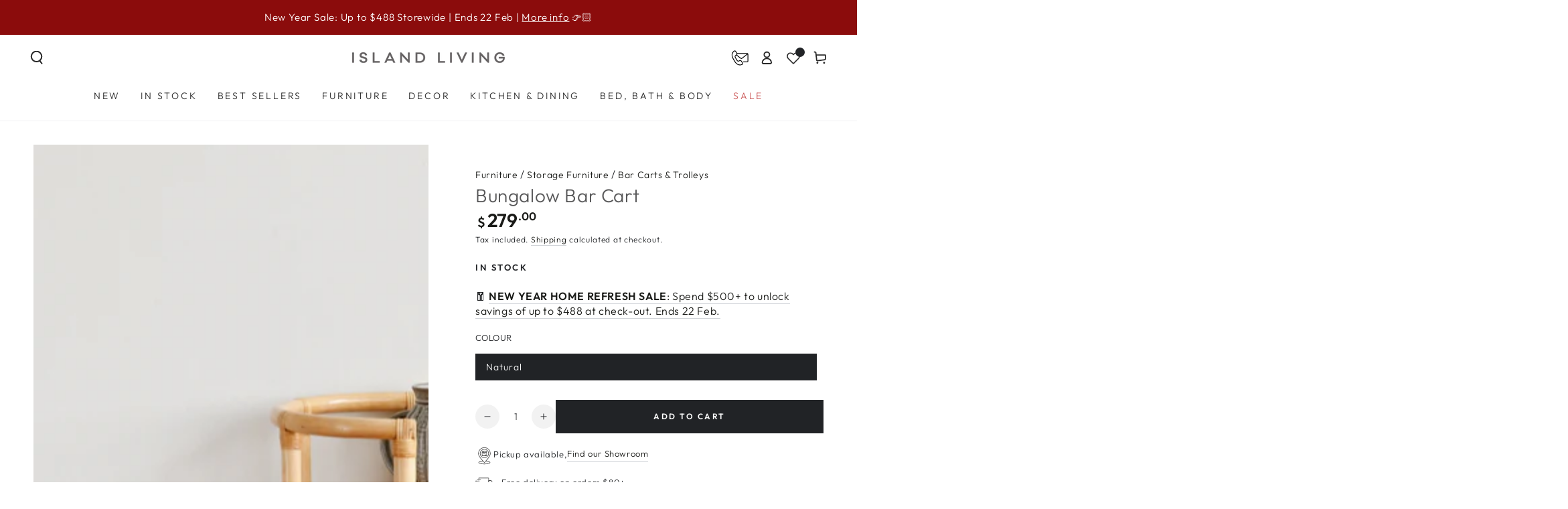

--- FILE ---
content_type: text/html; charset=utf-8
request_url: https://www.islandliving.sg/products/bungalow-bar-cart?_pos=1&_sid=932287382&_ss=r
body_size: 79619
content:

































				
				
				
				
				
	
				



			
		

































                                     













      <!doctype html>
<html
  class="no-js"
  lang="en">
  <head><link href="//www.islandliving.sg/cdn/shop/t/93/assets/bss-lock-settings.css?v=75922979372478490891768965887" rel="stylesheet" type="text/css" media="all" />

    <!-- Google Tag Manager -->
    <script>(function(w,d,s,l,i){w[l]=w[l]||[];w[l].push({'gtm.start':
    new Date().getTime(),event:'gtm.js'});var f=d.getElementsByTagName(s)[0],
    j=d.createElement(s),dl=l!='dataLayer'?'&l='+l:'';j.async=true;j.src=
    'https://www.googletagmanager.com/gtm.js?id='+i+dl;f.parentNode.insertBefore(j,f);
    })(window,document,'script','dataLayer','GTM-WNTWXP4L');</script>
    <!-- End Google Tag Manager -->
    
    <meta charset="utf-8">
    <meta http-equiv="X-UA-Compatible" content="IE=edge">
    <meta name="viewport" content="width=device-width, initial-scale=1, maximum-scale=1">

    <meta name="theme-color" content="">
    <link rel="canonical" href="https://www.islandliving.sg/products/bungalow-bar-cart">
    <link rel="preconnect" href="https://cdn.shopify.com" crossorigin><link rel="icon" type="image/png" href="//www.islandliving.sg/cdn/shop/files/favicon-196x196.png?crop=center&height=32&v=1638776055&width=32"><link rel="preconnect" href="https://fonts.shopifycdn.com" crossorigin><title>
      Bungalow Bar Cart
 &ndash; Island Living</title>
 <meta name="google-site-verification" content="STbZu7-5NvCcA860s16zC0qUhy53SMu6_B7g7anTve0" />
<meta name="description" content="A versatile bar cart that is useful for displaying your finest alcohol, plants or other decorative items. L70cm x D45cm x H80cm. Handmade in Vietnam">

<meta property="og:site_name" content="Island Living">
<meta property="og:url" content="https://www.islandliving.sg/products/bungalow-bar-cart">
<meta property="og:title" content="Bungalow Bar Cart">
<meta property="og:type" content="product">
<meta property="og:description" content="A versatile bar cart that is useful for displaying your finest alcohol, plants or other decorative items. L70cm x D45cm x H80cm. Handmade in Vietnam"><meta property="og:image" content="http://www.islandliving.sg/cdn/shop/files/Bungalow_Bar_Cart.jpg?v=1732244928">
  <meta property="og:image:secure_url" content="https://www.islandliving.sg/cdn/shop/files/Bungalow_Bar_Cart.jpg?v=1732244928">
  <meta property="og:image:width" content="2442">
  <meta property="og:image:height" content="2442"><meta property="og:price:amount" content="279.00">
  <meta property="og:price:currency" content="SGD"><meta name="twitter:card" content="summary_large_image">
<meta name="twitter:title" content="Bungalow Bar Cart">
<meta name="twitter:description" content="A versatile bar cart that is useful for displaying your finest alcohol, plants or other decorative items. L70cm x D45cm x H80cm. Handmade in Vietnam">


    <script src="//www.islandliving.sg/cdn/shop/t/93/assets/vendor-v4.js" defer="defer"></script>
    <script src="//www.islandliving.sg/cdn/shop/t/93/assets/pubsub.js?v=104623417541739052901768965887" defer="defer"></script>
    <script src="//www.islandliving.sg/cdn/shop/t/93/assets/global.js?v=176919385080350921811768965887" defer="defer"></script>

    <script>window.performance && window.performance.mark && window.performance.mark('shopify.content_for_header.start');</script><meta id="shopify-digital-wallet" name="shopify-digital-wallet" content="/4788224070/digital_wallets/dialog">
<meta name="shopify-checkout-api-token" content="05294b34ea5b129e2d2cbbb684e46d12">
<link rel="alternate" type="application/json+oembed" href="https://www.islandliving.sg/products/bungalow-bar-cart.oembed">
<script async="async" src="/checkouts/internal/preloads.js?locale=en-SG"></script>
<link rel="preconnect" href="https://shop.app" crossorigin="anonymous">
<script async="async" src="https://shop.app/checkouts/internal/preloads.js?locale=en-SG&shop_id=4788224070" crossorigin="anonymous"></script>
<script id="apple-pay-shop-capabilities" type="application/json">{"shopId":4788224070,"countryCode":"SG","currencyCode":"SGD","merchantCapabilities":["supports3DS"],"merchantId":"gid:\/\/shopify\/Shop\/4788224070","merchantName":"Island Living","requiredBillingContactFields":["postalAddress","email","phone"],"requiredShippingContactFields":["postalAddress","email","phone"],"shippingType":"shipping","supportedNetworks":["visa","masterCard","amex"],"total":{"type":"pending","label":"Island Living","amount":"1.00"},"shopifyPaymentsEnabled":true,"supportsSubscriptions":true}</script>
<script id="shopify-features" type="application/json">{"accessToken":"05294b34ea5b129e2d2cbbb684e46d12","betas":["rich-media-storefront-analytics"],"domain":"www.islandliving.sg","predictiveSearch":true,"shopId":4788224070,"locale":"en"}</script>
<script>var Shopify = Shopify || {};
Shopify.shop = "the-good-brand-store.myshopify.com";
Shopify.locale = "en";
Shopify.currency = {"active":"SGD","rate":"1.0"};
Shopify.country = "SG";
Shopify.theme = {"name":"CNY 2026 | Copy of CURRENT LIVE THEME [31 Dec 24]","id":184122573078,"schema_name":"Be Yours","schema_version":"7.0.1","theme_store_id":1399,"role":"main"};
Shopify.theme.handle = "null";
Shopify.theme.style = {"id":null,"handle":null};
Shopify.cdnHost = "www.islandliving.sg/cdn";
Shopify.routes = Shopify.routes || {};
Shopify.routes.root = "/";</script>
<script type="module">!function(o){(o.Shopify=o.Shopify||{}).modules=!0}(window);</script>
<script>!function(o){function n(){var o=[];function n(){o.push(Array.prototype.slice.apply(arguments))}return n.q=o,n}var t=o.Shopify=o.Shopify||{};t.loadFeatures=n(),t.autoloadFeatures=n()}(window);</script>
<script>
  window.ShopifyPay = window.ShopifyPay || {};
  window.ShopifyPay.apiHost = "shop.app\/pay";
  window.ShopifyPay.redirectState = null;
</script>
<script id="shop-js-analytics" type="application/json">{"pageType":"product"}</script>
<script defer="defer" async type="module" src="//www.islandliving.sg/cdn/shopifycloud/shop-js/modules/v2/client.init-shop-cart-sync_BT-GjEfc.en.esm.js"></script>
<script defer="defer" async type="module" src="//www.islandliving.sg/cdn/shopifycloud/shop-js/modules/v2/chunk.common_D58fp_Oc.esm.js"></script>
<script defer="defer" async type="module" src="//www.islandliving.sg/cdn/shopifycloud/shop-js/modules/v2/chunk.modal_xMitdFEc.esm.js"></script>
<script type="module">
  await import("//www.islandliving.sg/cdn/shopifycloud/shop-js/modules/v2/client.init-shop-cart-sync_BT-GjEfc.en.esm.js");
await import("//www.islandliving.sg/cdn/shopifycloud/shop-js/modules/v2/chunk.common_D58fp_Oc.esm.js");
await import("//www.islandliving.sg/cdn/shopifycloud/shop-js/modules/v2/chunk.modal_xMitdFEc.esm.js");

  window.Shopify.SignInWithShop?.initShopCartSync?.({"fedCMEnabled":true,"windoidEnabled":true});

</script>
<script>
  window.Shopify = window.Shopify || {};
  if (!window.Shopify.featureAssets) window.Shopify.featureAssets = {};
  window.Shopify.featureAssets['shop-js'] = {"shop-cart-sync":["modules/v2/client.shop-cart-sync_DZOKe7Ll.en.esm.js","modules/v2/chunk.common_D58fp_Oc.esm.js","modules/v2/chunk.modal_xMitdFEc.esm.js"],"init-fed-cm":["modules/v2/client.init-fed-cm_B6oLuCjv.en.esm.js","modules/v2/chunk.common_D58fp_Oc.esm.js","modules/v2/chunk.modal_xMitdFEc.esm.js"],"shop-cash-offers":["modules/v2/client.shop-cash-offers_D2sdYoxE.en.esm.js","modules/v2/chunk.common_D58fp_Oc.esm.js","modules/v2/chunk.modal_xMitdFEc.esm.js"],"shop-login-button":["modules/v2/client.shop-login-button_QeVjl5Y3.en.esm.js","modules/v2/chunk.common_D58fp_Oc.esm.js","modules/v2/chunk.modal_xMitdFEc.esm.js"],"pay-button":["modules/v2/client.pay-button_DXTOsIq6.en.esm.js","modules/v2/chunk.common_D58fp_Oc.esm.js","modules/v2/chunk.modal_xMitdFEc.esm.js"],"shop-button":["modules/v2/client.shop-button_DQZHx9pm.en.esm.js","modules/v2/chunk.common_D58fp_Oc.esm.js","modules/v2/chunk.modal_xMitdFEc.esm.js"],"avatar":["modules/v2/client.avatar_BTnouDA3.en.esm.js"],"init-windoid":["modules/v2/client.init-windoid_CR1B-cfM.en.esm.js","modules/v2/chunk.common_D58fp_Oc.esm.js","modules/v2/chunk.modal_xMitdFEc.esm.js"],"init-shop-for-new-customer-accounts":["modules/v2/client.init-shop-for-new-customer-accounts_C_vY_xzh.en.esm.js","modules/v2/client.shop-login-button_QeVjl5Y3.en.esm.js","modules/v2/chunk.common_D58fp_Oc.esm.js","modules/v2/chunk.modal_xMitdFEc.esm.js"],"init-shop-email-lookup-coordinator":["modules/v2/client.init-shop-email-lookup-coordinator_BI7n9ZSv.en.esm.js","modules/v2/chunk.common_D58fp_Oc.esm.js","modules/v2/chunk.modal_xMitdFEc.esm.js"],"init-shop-cart-sync":["modules/v2/client.init-shop-cart-sync_BT-GjEfc.en.esm.js","modules/v2/chunk.common_D58fp_Oc.esm.js","modules/v2/chunk.modal_xMitdFEc.esm.js"],"shop-toast-manager":["modules/v2/client.shop-toast-manager_DiYdP3xc.en.esm.js","modules/v2/chunk.common_D58fp_Oc.esm.js","modules/v2/chunk.modal_xMitdFEc.esm.js"],"init-customer-accounts":["modules/v2/client.init-customer-accounts_D9ZNqS-Q.en.esm.js","modules/v2/client.shop-login-button_QeVjl5Y3.en.esm.js","modules/v2/chunk.common_D58fp_Oc.esm.js","modules/v2/chunk.modal_xMitdFEc.esm.js"],"init-customer-accounts-sign-up":["modules/v2/client.init-customer-accounts-sign-up_iGw4briv.en.esm.js","modules/v2/client.shop-login-button_QeVjl5Y3.en.esm.js","modules/v2/chunk.common_D58fp_Oc.esm.js","modules/v2/chunk.modal_xMitdFEc.esm.js"],"shop-follow-button":["modules/v2/client.shop-follow-button_CqMgW2wH.en.esm.js","modules/v2/chunk.common_D58fp_Oc.esm.js","modules/v2/chunk.modal_xMitdFEc.esm.js"],"checkout-modal":["modules/v2/client.checkout-modal_xHeaAweL.en.esm.js","modules/v2/chunk.common_D58fp_Oc.esm.js","modules/v2/chunk.modal_xMitdFEc.esm.js"],"shop-login":["modules/v2/client.shop-login_D91U-Q7h.en.esm.js","modules/v2/chunk.common_D58fp_Oc.esm.js","modules/v2/chunk.modal_xMitdFEc.esm.js"],"lead-capture":["modules/v2/client.lead-capture_BJmE1dJe.en.esm.js","modules/v2/chunk.common_D58fp_Oc.esm.js","modules/v2/chunk.modal_xMitdFEc.esm.js"],"payment-terms":["modules/v2/client.payment-terms_Ci9AEqFq.en.esm.js","modules/v2/chunk.common_D58fp_Oc.esm.js","modules/v2/chunk.modal_xMitdFEc.esm.js"]};
</script>
<script>(function() {
  var isLoaded = false;
  function asyncLoad() {
    if (isLoaded) return;
    isLoaded = true;
    var urls = ["https:\/\/getsupertime.com\/supertime.js?shop=the-good-brand-store.myshopify.com","https:\/\/wishlisthero-assets.revampco.com\/store-front\/bundle2.js?shop=the-good-brand-store.myshopify.com","https:\/\/gateway.apaylater.com\/plugins\/shopify-product-detail.js?shop=the-good-brand-store.myshopify.com","https:\/\/gateway.apaylater.com\/plugins\/shopify-product-list.js?shop=the-good-brand-store.myshopify.com","https:\/\/r3-t.trackedlink.net\/_dmspt.js?shop=the-good-brand-store.myshopify.com","https:\/\/config.gorgias.chat\/bundle-loader\/01HDR43NKTQT34ZQ2WT8WNV09B?source=shopify1click\u0026shop=the-good-brand-store.myshopify.com","https:\/\/design-packs-v2-f486db037e95.herokuapp.com\/design_packs_file.js?shop=the-good-brand-store.myshopify.com","https:\/\/d33a6lvgbd0fej.cloudfront.net\/script_tag\/secomapp.scripttag.js?shop=the-good-brand-store.myshopify.com","https:\/\/cdn.adscale.com\/static\/ecom_js\/the-good-brand-store\/add_item_to_cart.js?ver=20250610\u0026shop=the-good-brand-store.myshopify.com","https:\/\/r3-t.trackedlink.net\/shopify\/ddgtag.js?shop=the-good-brand-store.myshopify.com","https:\/\/cdn.9gtb.com\/loader.js?g_cvt_id=a12ec438-68d5-4463-ac10-7378aad76adb\u0026shop=the-good-brand-store.myshopify.com","\/\/backinstock.useamp.com\/widget\/19853_1767154703.js?category=bis\u0026v=6\u0026shop=the-good-brand-store.myshopify.com"];
    for (var i = 0; i < urls.length; i++) {
      var s = document.createElement('script');
      s.type = 'text/javascript';
      s.async = true;
      s.src = urls[i];
      var x = document.getElementsByTagName('script')[0];
      x.parentNode.insertBefore(s, x);
    }
  };
  if(window.attachEvent) {
    window.attachEvent('onload', asyncLoad);
  } else {
    window.addEventListener('load', asyncLoad, false);
  }
})();</script>
<script id="__st">var __st={"a":4788224070,"offset":28800,"reqid":"1e017e4a-5a67-41f0-aca0-a47fb8ec7402-1769461315","pageurl":"www.islandliving.sg\/products\/bungalow-bar-cart?_pos=1\u0026_sid=932287382\u0026_ss=r","u":"1ef1252e690d","p":"product","rtyp":"product","rid":4732788244558};</script>
<script>window.ShopifyPaypalV4VisibilityTracking = true;</script>
<script id="captcha-bootstrap">!function(){'use strict';const t='contact',e='account',n='new_comment',o=[[t,t],['blogs',n],['comments',n],[t,'customer']],c=[[e,'customer_login'],[e,'guest_login'],[e,'recover_customer_password'],[e,'create_customer']],r=t=>t.map((([t,e])=>`form[action*='/${t}']:not([data-nocaptcha='true']) input[name='form_type'][value='${e}']`)).join(','),a=t=>()=>t?[...document.querySelectorAll(t)].map((t=>t.form)):[];function s(){const t=[...o],e=r(t);return a(e)}const i='password',u='form_key',d=['recaptcha-v3-token','g-recaptcha-response','h-captcha-response',i],f=()=>{try{return window.sessionStorage}catch{return}},m='__shopify_v',_=t=>t.elements[u];function p(t,e,n=!1){try{const o=window.sessionStorage,c=JSON.parse(o.getItem(e)),{data:r}=function(t){const{data:e,action:n}=t;return t[m]||n?{data:e,action:n}:{data:t,action:n}}(c);for(const[e,n]of Object.entries(r))t.elements[e]&&(t.elements[e].value=n);n&&o.removeItem(e)}catch(o){console.error('form repopulation failed',{error:o})}}const l='form_type',E='cptcha';function T(t){t.dataset[E]=!0}const w=window,h=w.document,L='Shopify',v='ce_forms',y='captcha';let A=!1;((t,e)=>{const n=(g='f06e6c50-85a8-45c8-87d0-21a2b65856fe',I='https://cdn.shopify.com/shopifycloud/storefront-forms-hcaptcha/ce_storefront_forms_captcha_hcaptcha.v1.5.2.iife.js',D={infoText:'Protected by hCaptcha',privacyText:'Privacy',termsText:'Terms'},(t,e,n)=>{const o=w[L][v],c=o.bindForm;if(c)return c(t,g,e,D).then(n);var r;o.q.push([[t,g,e,D],n]),r=I,A||(h.body.append(Object.assign(h.createElement('script'),{id:'captcha-provider',async:!0,src:r})),A=!0)});var g,I,D;w[L]=w[L]||{},w[L][v]=w[L][v]||{},w[L][v].q=[],w[L][y]=w[L][y]||{},w[L][y].protect=function(t,e){n(t,void 0,e),T(t)},Object.freeze(w[L][y]),function(t,e,n,w,h,L){const[v,y,A,g]=function(t,e,n){const i=e?o:[],u=t?c:[],d=[...i,...u],f=r(d),m=r(i),_=r(d.filter((([t,e])=>n.includes(e))));return[a(f),a(m),a(_),s()]}(w,h,L),I=t=>{const e=t.target;return e instanceof HTMLFormElement?e:e&&e.form},D=t=>v().includes(t);t.addEventListener('submit',(t=>{const e=I(t);if(!e)return;const n=D(e)&&!e.dataset.hcaptchaBound&&!e.dataset.recaptchaBound,o=_(e),c=g().includes(e)&&(!o||!o.value);(n||c)&&t.preventDefault(),c&&!n&&(function(t){try{if(!f())return;!function(t){const e=f();if(!e)return;const n=_(t);if(!n)return;const o=n.value;o&&e.removeItem(o)}(t);const e=Array.from(Array(32),(()=>Math.random().toString(36)[2])).join('');!function(t,e){_(t)||t.append(Object.assign(document.createElement('input'),{type:'hidden',name:u})),t.elements[u].value=e}(t,e),function(t,e){const n=f();if(!n)return;const o=[...t.querySelectorAll(`input[type='${i}']`)].map((({name:t})=>t)),c=[...d,...o],r={};for(const[a,s]of new FormData(t).entries())c.includes(a)||(r[a]=s);n.setItem(e,JSON.stringify({[m]:1,action:t.action,data:r}))}(t,e)}catch(e){console.error('failed to persist form',e)}}(e),e.submit())}));const S=(t,e)=>{t&&!t.dataset[E]&&(n(t,e.some((e=>e===t))),T(t))};for(const o of['focusin','change'])t.addEventListener(o,(t=>{const e=I(t);D(e)&&S(e,y())}));const B=e.get('form_key'),M=e.get(l),P=B&&M;t.addEventListener('DOMContentLoaded',(()=>{const t=y();if(P)for(const e of t)e.elements[l].value===M&&p(e,B);[...new Set([...A(),...v().filter((t=>'true'===t.dataset.shopifyCaptcha))])].forEach((e=>S(e,t)))}))}(h,new URLSearchParams(w.location.search),n,t,e,['guest_login'])})(!0,!0)}();</script>
<script integrity="sha256-4kQ18oKyAcykRKYeNunJcIwy7WH5gtpwJnB7kiuLZ1E=" data-source-attribution="shopify.loadfeatures" defer="defer" src="//www.islandliving.sg/cdn/shopifycloud/storefront/assets/storefront/load_feature-a0a9edcb.js" crossorigin="anonymous"></script>
<script crossorigin="anonymous" defer="defer" src="//www.islandliving.sg/cdn/shopifycloud/storefront/assets/shopify_pay/storefront-65b4c6d7.js?v=20250812"></script>
<script data-source-attribution="shopify.dynamic_checkout.dynamic.init">var Shopify=Shopify||{};Shopify.PaymentButton=Shopify.PaymentButton||{isStorefrontPortableWallets:!0,init:function(){window.Shopify.PaymentButton.init=function(){};var t=document.createElement("script");t.src="https://www.islandliving.sg/cdn/shopifycloud/portable-wallets/latest/portable-wallets.en.js",t.type="module",document.head.appendChild(t)}};
</script>
<script data-source-attribution="shopify.dynamic_checkout.buyer_consent">
  function portableWalletsHideBuyerConsent(e){var t=document.getElementById("shopify-buyer-consent"),n=document.getElementById("shopify-subscription-policy-button");t&&n&&(t.classList.add("hidden"),t.setAttribute("aria-hidden","true"),n.removeEventListener("click",e))}function portableWalletsShowBuyerConsent(e){var t=document.getElementById("shopify-buyer-consent"),n=document.getElementById("shopify-subscription-policy-button");t&&n&&(t.classList.remove("hidden"),t.removeAttribute("aria-hidden"),n.addEventListener("click",e))}window.Shopify?.PaymentButton&&(window.Shopify.PaymentButton.hideBuyerConsent=portableWalletsHideBuyerConsent,window.Shopify.PaymentButton.showBuyerConsent=portableWalletsShowBuyerConsent);
</script>
<script data-source-attribution="shopify.dynamic_checkout.cart.bootstrap">document.addEventListener("DOMContentLoaded",(function(){function t(){return document.querySelector("shopify-accelerated-checkout-cart, shopify-accelerated-checkout")}if(t())Shopify.PaymentButton.init();else{new MutationObserver((function(e,n){t()&&(Shopify.PaymentButton.init(),n.disconnect())})).observe(document.body,{childList:!0,subtree:!0})}}));
</script>
<link id="shopify-accelerated-checkout-styles" rel="stylesheet" media="screen" href="https://www.islandliving.sg/cdn/shopifycloud/portable-wallets/latest/accelerated-checkout-backwards-compat.css" crossorigin="anonymous">
<style id="shopify-accelerated-checkout-cart">
        #shopify-buyer-consent {
  margin-top: 1em;
  display: inline-block;
  width: 100%;
}

#shopify-buyer-consent.hidden {
  display: none;
}

#shopify-subscription-policy-button {
  background: none;
  border: none;
  padding: 0;
  text-decoration: underline;
  font-size: inherit;
  cursor: pointer;
}

#shopify-subscription-policy-button::before {
  box-shadow: none;
}

      </style>
<script id="sections-script" data-sections="header,footer" defer="defer" src="//www.islandliving.sg/cdn/shop/t/93/compiled_assets/scripts.js?v=43964"></script>
<script>window.performance && window.performance.mark && window.performance.mark('shopify.content_for_header.end');</script>

<style data-shopify>@font-face {
  font-family: Outfit;
  font-weight: 300;
  font-style: normal;
  font-display: swap;
  src: url("//www.islandliving.sg/cdn/fonts/outfit/outfit_n3.8c97ae4c4fac7c2ea467a6dc784857f4de7e0e37.woff2") format("woff2"),
       url("//www.islandliving.sg/cdn/fonts/outfit/outfit_n3.b50a189ccde91f9bceee88f207c18c09f0b62a7b.woff") format("woff");
}

  @font-face {
  font-family: Outfit;
  font-weight: 600;
  font-style: normal;
  font-display: swap;
  src: url("//www.islandliving.sg/cdn/fonts/outfit/outfit_n6.dfcbaa80187851df2e8384061616a8eaa1702fdc.woff2") format("woff2"),
       url("//www.islandliving.sg/cdn/fonts/outfit/outfit_n6.88384e9fc3e36038624caccb938f24ea8008a91d.woff") format("woff");
}

  
  
  @font-face {
  font-family: Outfit;
  font-weight: 300;
  font-style: normal;
  font-display: swap;
  src: url("//www.islandliving.sg/cdn/fonts/outfit/outfit_n3.8c97ae4c4fac7c2ea467a6dc784857f4de7e0e37.woff2") format("woff2"),
       url("//www.islandliving.sg/cdn/fonts/outfit/outfit_n3.b50a189ccde91f9bceee88f207c18c09f0b62a7b.woff") format("woff");
}

  @font-face {
  font-family: Outfit;
  font-weight: 600;
  font-style: normal;
  font-display: swap;
  src: url("//www.islandliving.sg/cdn/fonts/outfit/outfit_n6.dfcbaa80187851df2e8384061616a8eaa1702fdc.woff2") format("woff2"),
       url("//www.islandliving.sg/cdn/fonts/outfit/outfit_n6.88384e9fc3e36038624caccb938f24ea8008a91d.woff") format("woff");
}


  :root {
    --be-yours-version: "7.0.1";
    --font-body-family: Outfit, sans-serif;
    --font-body-style: normal;
    --font-body-weight: 300;

    --font-heading-family: Outfit, sans-serif;
    --font-heading-style: normal;
    --font-heading-weight: 300;

    --font-body-scale: 1.0;
    --font-heading-scale: 1.0;

    --font-navigation-family: var(--font-heading-family);
    --font-navigation-size: 12px;
    --font-navigation-weight: var(--font-heading-weight);
    --font-button-family: var(--font-body-family);
    --font-button-size: 12px;
    --font-button-baseline: 0rem;
    --font-price-family: var(--font-heading-family);
    --font-price-scale: var(--font-heading-scale);

    --color-base-text: 33, 35, 38;
    --color-base-background: 255, 255, 255;
    --color-base-solid-button-labels: 255, 255, 255;
    --color-base-outline-button-labels: 26, 27, 24;
    --color-base-accent: 33, 35, 38;
    --color-base-heading: 87, 87, 88;
    --color-base-border: 210, 213, 217;
    --color-placeholder: 243, 243, 243;
    --color-overlay: 33, 35, 38;
    --color-keyboard-focus: 135, 173, 245;
    --color-shadow: 168, 232, 226;
    --shadow-opacity: 1;

    --color-background-dark: 235, 235, 235;
    --color-price: #1a1b18;
    --color-sale-price: #d72c0d;
    --color-sale-badge-background: #d72c0d;
    --color-reviews: #ffb503;
    --color-critical: #d72c0d;
    --color-success: #008060;
    --color-highlight: 187, 255, 0;

    --payment-terms-background-color: #ffffff;
    --page-width: 160rem;
    --page-width-margin: 0rem;

    --card-color-scheme: var(--color-placeholder);
    --card-text-alignment: start;
    --card-flex-alignment: flex-start;
    --card-image-padding: 0px;
    --card-border-width: 0px;
    --card-radius: 0px;
    --card-shadow-horizontal-offset: 0px;
    --card-shadow-vertical-offset: 0px;
    
    --button-radius: 0px;
    --button-border-width: 1px;
    --button-shadow-horizontal-offset: 0px;
    --button-shadow-vertical-offset: 0px;

    --spacing-sections-desktop: 0px;
    --spacing-sections-mobile: 0px;

    --gradient-free-ship-progress: linear-gradient(325deg,#F9423A 0,#F1E04D 100%);
    --gradient-free-ship-complete: linear-gradient(325deg, #049cff 0, #35ee7a 100%);
  }

  *,
  *::before,
  *::after {
    box-sizing: inherit;
  }

  html {
    box-sizing: border-box;
    font-size: calc(var(--font-body-scale) * 62.5%);
    height: 100%;
  }

  body {
    min-height: 100%;
    margin: 0;
    font-size: 1.5rem;
    letter-spacing: 0.06rem;
    line-height: calc(1 + 0.8 / var(--font-body-scale));
    font-family: var(--font-body-family);
    font-style: var(--font-body-style);
    font-weight: var(--font-body-weight);
  }

  @media screen and (min-width: 750px) {
    body {
      font-size: 1.6rem;
    }
  }</style><link href="//www.islandliving.sg/cdn/shop/t/93/assets/base.css?v=24786120167960062421768965887" rel="stylesheet" type="text/css" media="all" /><link rel="preload" as="font" href="//www.islandliving.sg/cdn/fonts/outfit/outfit_n3.8c97ae4c4fac7c2ea467a6dc784857f4de7e0e37.woff2" type="font/woff2" crossorigin><link rel="preload" as="font" href="//www.islandliving.sg/cdn/fonts/outfit/outfit_n3.8c97ae4c4fac7c2ea467a6dc784857f4de7e0e37.woff2" type="font/woff2" crossorigin><link
        rel="stylesheet"
        href="//www.islandliving.sg/cdn/shop/t/93/assets/component-predictive-search.css?v=21505439471608135461768965887"
        media="print"
        onload="this.media='all'"
      ><link
        rel="stylesheet"
        href="//www.islandliving.sg/cdn/shop/t/93/assets/component-quick-view.css?v=74011563189484492361768965887"
        media="print"
        onload="this.media='all'"
      ><script>
      document.documentElement.className = document.documentElement.className.replace('no-js', 'js');
    </script>

    

    

    <script src="https://code.jquery.com/jquery-3.7.1.min.js" defer></script>
    <script src="//www.islandliving.sg/cdn/shopifycloud/storefront/assets/themes_support/api.jquery-7ab1a3a4.js" defer></script>
 
    
    

    
    <script type="text/javascript">
      (function (c, l, a, r, i, t, y) {
        c[a] =
          c[a] ||
          function () {
            (c[a].q = c[a].q || []).push(arguments);
          };
        t = l.createElement(r);
        t.async = 1;
        t.src = 'https://www.clarity.ms/tag/' + i;
        y = l.getElementsByTagName(r)[0];
        y.parentNode.insertBefore(t, y);
      })(window, document, 'clarity', 'script', 'gwvz2jaf5o');
    </script>
    
        <link rel="preload" href="//www.islandliving.sg/cdn/shop/t/93/assets/design-pack-styles.css?v=173712910775263944171768965887" as="style">
      <link href="//www.islandliving.sg/cdn/shop/t/93/assets/design-pack-styles.css?v=173712910775263944171768965887" rel="stylesheet" type="text/css" media="all" /> 

      <link href="//www.islandliving.sg/cdn/shop/t/93/assets/ew-custom.css?v=33652454874327200761768965887" rel="stylesheet" type="text/css" media="all" />

  <style>.options-hidden{display:none !important}</style>
      <!-- BEGIN app block: shopify://apps/judge-me-reviews/blocks/judgeme_core/61ccd3b1-a9f2-4160-9fe9-4fec8413e5d8 --><!-- Start of Judge.me Core -->






<link rel="dns-prefetch" href="https://cdnwidget.judge.me">
<link rel="dns-prefetch" href="https://cdn.judge.me">
<link rel="dns-prefetch" href="https://cdn1.judge.me">
<link rel="dns-prefetch" href="https://api.judge.me">

<script data-cfasync='false' class='jdgm-settings-script'>window.jdgmSettings={"pagination":5,"disable_web_reviews":false,"badge_no_review_text":"No reviews","badge_n_reviews_text":"{{ n }} review","badge_star_color":"#FFB503","hide_badge_preview_if_no_reviews":true,"badge_hide_text":false,"enforce_center_preview_badge":false,"widget_title":"Customer Reviews","widget_open_form_text":"Write a review","widget_close_form_text":"Cancel review","widget_refresh_page_text":"Refresh page","widget_summary_text":"Based on {{ number_of_reviews }} review/reviews","widget_no_review_text":"Be the first to write a review","widget_name_field_text":"Display name","widget_verified_name_field_text":"Verified Name (public)","widget_name_placeholder_text":"Display name","widget_required_field_error_text":"This field is required.","widget_email_field_text":"Email address","widget_verified_email_field_text":"Verified Email (private, can not be edited)","widget_email_placeholder_text":"Your email address","widget_email_field_error_text":"Please enter a valid email address.","widget_rating_field_text":"Rating","widget_review_title_field_text":"Review Title","widget_review_title_placeholder_text":"Give your review a title","widget_review_body_field_text":"Review content","widget_review_body_placeholder_text":"Start writing here...","widget_pictures_field_text":"Picture/Video (optional)","widget_submit_review_text":"Submit Review","widget_submit_verified_review_text":"Submit Verified Review","widget_submit_success_msg_with_auto_publish":"Thank you! Please refresh the page in a few moments to see your review. You can remove or edit your review by logging into \u003ca href='https://judge.me/login' target='_blank' rel='nofollow noopener'\u003eJudge.me\u003c/a\u003e","widget_submit_success_msg_no_auto_publish":"Thank you! Your review will be published as soon as it is approved by the shop admin. You can remove or edit your review by logging into \u003ca href='https://judge.me/login' target='_blank' rel='nofollow noopener'\u003eJudge.me\u003c/a\u003e","widget_show_default_reviews_out_of_total_text":"Showing {{ n_reviews_shown }} out of {{ n_reviews }} reviews.","widget_show_all_link_text":"Show all","widget_show_less_link_text":"Show less","widget_author_said_text":"{{ reviewer_name }} said:","widget_days_text":"{{ n }} days ago","widget_weeks_text":"{{ n }} week/weeks ago","widget_months_text":"{{ n }} month/months ago","widget_years_text":"{{ n }} year/years ago","widget_yesterday_text":"Yesterday","widget_today_text":"Today","widget_replied_text":"\u003e\u003e {{ shop_name }} replied:","widget_read_more_text":"Read more","widget_reviewer_name_as_initial":"","widget_rating_filter_color":"#fbcd0a","widget_rating_filter_see_all_text":"See all reviews","widget_sorting_most_recent_text":"Most Recent","widget_sorting_highest_rating_text":"Highest Rating","widget_sorting_lowest_rating_text":"Lowest Rating","widget_sorting_with_pictures_text":"Only Pictures","widget_sorting_most_helpful_text":"Most Helpful","widget_open_question_form_text":"Ask a question","widget_reviews_subtab_text":"Reviews","widget_questions_subtab_text":"Questions","widget_question_label_text":"Question","widget_answer_label_text":"Answer","widget_question_placeholder_text":"Write your question here","widget_submit_question_text":"Submit Question","widget_question_submit_success_text":"Thank you for your question! We will notify you once it gets answered.","widget_star_color":"#FFB503","verified_badge_text":"Verified","verified_badge_bg_color":"","verified_badge_text_color":"","verified_badge_placement":"left-of-reviewer-name","widget_review_max_height":"","widget_hide_border":false,"widget_social_share":false,"widget_thumb":false,"widget_review_location_show":false,"widget_location_format":"","all_reviews_include_out_of_store_products":true,"all_reviews_out_of_store_text":"(out of store)","all_reviews_pagination":100,"all_reviews_product_name_prefix_text":"about","enable_review_pictures":true,"enable_question_anwser":false,"widget_theme":"default","review_date_format":"dd/mm/yy","default_sort_method":"most-recent","widget_product_reviews_subtab_text":"Product Reviews","widget_shop_reviews_subtab_text":"Shop Reviews","widget_other_products_reviews_text":"Reviews for other products","widget_store_reviews_subtab_text":"Store reviews","widget_no_store_reviews_text":"This store hasn't received any reviews yet","widget_web_restriction_product_reviews_text":"This product hasn't received any reviews yet","widget_no_items_text":"No items found","widget_show_more_text":"Show more","widget_write_a_store_review_text":"Write a Store Review","widget_other_languages_heading":"Reviews in Other Languages","widget_translate_review_text":"Translate review to {{ language }}","widget_translating_review_text":"Translating...","widget_show_original_translation_text":"Show original ({{ language }})","widget_translate_review_failed_text":"Review couldn't be translated.","widget_translate_review_retry_text":"Retry","widget_translate_review_try_again_later_text":"Try again later","show_product_url_for_grouped_product":false,"widget_sorting_pictures_first_text":"Pictures First","show_pictures_on_all_rev_page_mobile":false,"show_pictures_on_all_rev_page_desktop":false,"floating_tab_hide_mobile_install_preference":false,"floating_tab_button_name":"★ Reviews","floating_tab_title":"Let customers speak for us","floating_tab_button_color":"","floating_tab_button_background_color":"","floating_tab_url":"","floating_tab_url_enabled":false,"floating_tab_tab_style":"text","all_reviews_text_badge_text":"Customers rate us {{ shop.metafields.judgeme.all_reviews_rating | round: 1 }}/5 based on {{ shop.metafields.judgeme.all_reviews_count }} reviews.","all_reviews_text_badge_text_branded_style":"{{ shop.metafields.judgeme.all_reviews_rating | round: 1 }} out of 5 stars based on {{ shop.metafields.judgeme.all_reviews_count }} reviews","is_all_reviews_text_badge_a_link":false,"show_stars_for_all_reviews_text_badge":false,"all_reviews_text_badge_url":"","all_reviews_text_style":"branded","all_reviews_text_color_style":"judgeme_brand_color","all_reviews_text_color":"#108474","all_reviews_text_show_jm_brand":false,"featured_carousel_show_header":true,"featured_carousel_title":"Let customers speak for us","testimonials_carousel_title":"Customers are saying","videos_carousel_title":"Real customer stories","cards_carousel_title":"Customers are saying","featured_carousel_count_text":"from {{ n }} reviews","featured_carousel_add_link_to_all_reviews_page":false,"featured_carousel_url":"","featured_carousel_show_images":true,"featured_carousel_autoslide_interval":5,"featured_carousel_arrows_on_the_sides":false,"featured_carousel_height":250,"featured_carousel_width":80,"featured_carousel_image_size":0,"featured_carousel_image_height":250,"featured_carousel_arrow_color":"#eeeeee","verified_count_badge_style":"branded","verified_count_badge_orientation":"horizontal","verified_count_badge_color_style":"judgeme_brand_color","verified_count_badge_color":"#108474","is_verified_count_badge_a_link":false,"verified_count_badge_url":"","verified_count_badge_show_jm_brand":true,"widget_rating_preset_default":5,"widget_first_sub_tab":"product-reviews","widget_show_histogram":true,"widget_histogram_use_custom_color":false,"widget_pagination_use_custom_color":false,"widget_star_use_custom_color":false,"widget_verified_badge_use_custom_color":false,"widget_write_review_use_custom_color":false,"picture_reminder_submit_button":"Upload Pictures","enable_review_videos":false,"mute_video_by_default":false,"widget_sorting_videos_first_text":"Videos First","widget_review_pending_text":"Pending","featured_carousel_items_for_large_screen":3,"social_share_options_order":"Facebook,Twitter","remove_microdata_snippet":true,"disable_json_ld":false,"enable_json_ld_products":false,"preview_badge_show_question_text":false,"preview_badge_no_question_text":"No questions","preview_badge_n_question_text":"{{ number_of_questions }} question/questions","qa_badge_show_icon":false,"qa_badge_position":"same-row","remove_judgeme_branding":true,"widget_add_search_bar":false,"widget_search_bar_placeholder":"Search","widget_sorting_verified_only_text":"Verified only","featured_carousel_theme":"default","featured_carousel_show_rating":true,"featured_carousel_show_title":true,"featured_carousel_show_body":true,"featured_carousel_show_date":false,"featured_carousel_show_reviewer":true,"featured_carousel_show_product":false,"featured_carousel_header_background_color":"#108474","featured_carousel_header_text_color":"#ffffff","featured_carousel_name_product_separator":"reviewed","featured_carousel_full_star_background":"#108474","featured_carousel_empty_star_background":"#dadada","featured_carousel_vertical_theme_background":"#f9fafb","featured_carousel_verified_badge_enable":true,"featured_carousel_verified_badge_color":"#108474","featured_carousel_border_style":"round","featured_carousel_review_line_length_limit":3,"featured_carousel_more_reviews_button_text":"Read more reviews","featured_carousel_view_product_button_text":"View product","all_reviews_page_load_reviews_on":"scroll","all_reviews_page_load_more_text":"Load More Reviews","disable_fb_tab_reviews":false,"enable_ajax_cdn_cache":false,"widget_advanced_speed_features":5,"widget_public_name_text":"displayed publicly like","default_reviewer_name":"John Smith","default_reviewer_name_has_non_latin":true,"widget_reviewer_anonymous":"Anonymous","medals_widget_title":"Judge.me Review Medals","medals_widget_background_color":"#f9fafb","medals_widget_position":"footer_all_pages","medals_widget_border_color":"#f9fafb","medals_widget_verified_text_position":"left","medals_widget_use_monochromatic_version":false,"medals_widget_elements_color":"#108474","show_reviewer_avatar":true,"widget_invalid_yt_video_url_error_text":"Not a YouTube video URL","widget_max_length_field_error_text":"Please enter no more than {0} characters.","widget_show_country_flag":false,"widget_show_collected_via_shop_app":true,"widget_verified_by_shop_badge_style":"light","widget_verified_by_shop_text":"Verified by Shop","widget_show_photo_gallery":false,"widget_load_with_code_splitting":true,"widget_ugc_install_preference":false,"widget_ugc_title":"Made by us, Shared by you","widget_ugc_subtitle":"Tag us to see your picture featured in our page","widget_ugc_arrows_color":"#ffffff","widget_ugc_primary_button_text":"Buy Now","widget_ugc_primary_button_background_color":"#108474","widget_ugc_primary_button_text_color":"#ffffff","widget_ugc_primary_button_border_width":"0","widget_ugc_primary_button_border_style":"none","widget_ugc_primary_button_border_color":"#108474","widget_ugc_primary_button_border_radius":"25","widget_ugc_secondary_button_text":"Load More","widget_ugc_secondary_button_background_color":"#ffffff","widget_ugc_secondary_button_text_color":"#108474","widget_ugc_secondary_button_border_width":"2","widget_ugc_secondary_button_border_style":"solid","widget_ugc_secondary_button_border_color":"#108474","widget_ugc_secondary_button_border_radius":"25","widget_ugc_reviews_button_text":"View Reviews","widget_ugc_reviews_button_background_color":"#ffffff","widget_ugc_reviews_button_text_color":"#108474","widget_ugc_reviews_button_border_width":"2","widget_ugc_reviews_button_border_style":"solid","widget_ugc_reviews_button_border_color":"#108474","widget_ugc_reviews_button_border_radius":"25","widget_ugc_reviews_button_link_to":"judgeme-reviews-page","widget_ugc_show_post_date":true,"widget_ugc_max_width":"800","widget_rating_metafield_value_type":true,"widget_primary_color":"#108474","widget_enable_secondary_color":false,"widget_secondary_color":"#edf5f5","widget_summary_average_rating_text":"{{ average_rating }} out of 5","widget_media_grid_title":"Customer photos \u0026 videos","widget_media_grid_see_more_text":"See more","widget_round_style":false,"widget_show_product_medals":true,"widget_verified_by_judgeme_text":"Verified by Judge.me","widget_show_store_medals":true,"widget_verified_by_judgeme_text_in_store_medals":"Verified by Judge.me","widget_media_field_exceed_quantity_message":"Sorry, we can only accept {{ max_media }} for one review.","widget_media_field_exceed_limit_message":"{{ file_name }} is too large, please select a {{ media_type }} less than {{ size_limit }}MB.","widget_review_submitted_text":"Review Submitted!","widget_question_submitted_text":"Question Submitted!","widget_close_form_text_question":"Cancel","widget_write_your_answer_here_text":"Write your answer here","widget_enabled_branded_link":true,"widget_show_collected_by_judgeme":false,"widget_reviewer_name_color":"","widget_write_review_text_color":"","widget_write_review_bg_color":"","widget_collected_by_judgeme_text":"collected by Judge.me","widget_pagination_type":"standard","widget_load_more_text":"Load More","widget_load_more_color":"#108474","widget_full_review_text":"Full Review","widget_read_more_reviews_text":"Read More Reviews","widget_read_questions_text":"Read Questions","widget_questions_and_answers_text":"Questions \u0026 Answers","widget_verified_by_text":"Verified by","widget_verified_text":"Verified","widget_number_of_reviews_text":"{{ number_of_reviews }} reviews","widget_back_button_text":"Back","widget_next_button_text":"Next","widget_custom_forms_filter_button":"Filters","custom_forms_style":"horizontal","widget_show_review_information":false,"how_reviews_are_collected":"How reviews are collected?","widget_show_review_keywords":false,"widget_gdpr_statement":"How we use your data: We'll only contact you about the review you left, and only if necessary. By submitting your review, you agree to Judge.me's \u003ca href='https://judge.me/terms' target='_blank' rel='nofollow noopener'\u003eterms\u003c/a\u003e, \u003ca href='https://judge.me/privacy' target='_blank' rel='nofollow noopener'\u003eprivacy\u003c/a\u003e and \u003ca href='https://judge.me/content-policy' target='_blank' rel='nofollow noopener'\u003econtent\u003c/a\u003e policies.","widget_multilingual_sorting_enabled":false,"widget_translate_review_content_enabled":false,"widget_translate_review_content_method":"manual","popup_widget_review_selection":"automatically_with_pictures","popup_widget_round_border_style":true,"popup_widget_show_title":true,"popup_widget_show_body":true,"popup_widget_show_reviewer":false,"popup_widget_show_product":true,"popup_widget_show_pictures":true,"popup_widget_use_review_picture":true,"popup_widget_show_on_home_page":true,"popup_widget_show_on_product_page":true,"popup_widget_show_on_collection_page":true,"popup_widget_show_on_cart_page":true,"popup_widget_position":"bottom_left","popup_widget_first_review_delay":5,"popup_widget_duration":5,"popup_widget_interval":5,"popup_widget_review_count":5,"popup_widget_hide_on_mobile":true,"review_snippet_widget_round_border_style":true,"review_snippet_widget_card_color":"#FFFFFF","review_snippet_widget_slider_arrows_background_color":"#FFFFFF","review_snippet_widget_slider_arrows_color":"#000000","review_snippet_widget_star_color":"#108474","show_product_variant":false,"all_reviews_product_variant_label_text":"Variant: ","widget_show_verified_branding":true,"widget_ai_summary_title":"Customers say","widget_ai_summary_disclaimer":"AI-powered review summary based on recent customer reviews","widget_show_ai_summary":false,"widget_show_ai_summary_bg":false,"widget_show_review_title_input":false,"redirect_reviewers_invited_via_email":"external_form","request_store_review_after_product_review":true,"request_review_other_products_in_order":true,"review_form_color_scheme":"default","review_form_corner_style":"square","review_form_star_color":{},"review_form_text_color":"#333333","review_form_background_color":"#ffffff","review_form_field_background_color":"#fafafa","review_form_button_color":{},"review_form_button_text_color":"#ffffff","review_form_modal_overlay_color":"#000000","review_content_screen_title_text":"How would you rate this product?","review_content_introduction_text":"We would love it if you would share a bit about your experience.","store_review_form_title_text":"How would you rate this store?","store_review_form_introduction_text":"We would love it if you would share a bit about your experience.","show_review_guidance_text":true,"one_star_review_guidance_text":"Poor","five_star_review_guidance_text":"Great","customer_information_screen_title_text":"About you","customer_information_introduction_text":"Please tell us more about you.","custom_questions_screen_title_text":"Your experience in more detail","custom_questions_introduction_text":"Here are a few questions to help us understand more about your experience.","review_submitted_screen_title_text":"Thanks for your review!","review_submitted_screen_thank_you_text":"We are processing it and it will appear on the store soon.","review_submitted_screen_email_verification_text":"Please confirm your email by clicking the link we just sent you. This helps us keep reviews authentic.","review_submitted_request_store_review_text":"Would you like to share your experience of shopping with us?","review_submitted_review_other_products_text":"Would you like to review these products?","store_review_screen_title_text":"Would you like to share your experience of shopping with us?","store_review_introduction_text":"We value your feedback and use it to improve. Please share any thoughts or suggestions you have.","reviewer_media_screen_title_picture_text":"Share a picture","reviewer_media_introduction_picture_text":"Upload a photo to support your review.","reviewer_media_screen_title_video_text":"Share a video","reviewer_media_introduction_video_text":"Upload a video to support your review.","reviewer_media_screen_title_picture_or_video_text":"Share a picture or video","reviewer_media_introduction_picture_or_video_text":"Upload a photo or video to support your review.","reviewer_media_youtube_url_text":"Paste your Youtube URL here","advanced_settings_next_step_button_text":"Next","advanced_settings_close_review_button_text":"Close","modal_write_review_flow":false,"write_review_flow_required_text":"Required","write_review_flow_privacy_message_text":"We respect your privacy.","write_review_flow_anonymous_text":"Post review as anonymous","write_review_flow_visibility_text":"This won't be visible to other customers.","write_review_flow_multiple_selection_help_text":"Select as many as you like","write_review_flow_single_selection_help_text":"Select one option","write_review_flow_required_field_error_text":"This field is required","write_review_flow_invalid_email_error_text":"Please enter a valid email address","write_review_flow_max_length_error_text":"Max. {{ max_length }} characters.","write_review_flow_media_upload_text":"\u003cb\u003eClick to upload\u003c/b\u003e or drag and drop","write_review_flow_gdpr_statement":"We'll only contact you about your review if necessary. By submitting your review, you agree to our \u003ca href='https://judge.me/terms' target='_blank' rel='nofollow noopener'\u003eterms and conditions\u003c/a\u003e and \u003ca href='https://judge.me/privacy' target='_blank' rel='nofollow noopener'\u003eprivacy policy\u003c/a\u003e.","rating_only_reviews_enabled":false,"show_negative_reviews_help_screen":false,"new_review_flow_help_screen_rating_threshold":3,"negative_review_resolution_screen_title_text":"Tell us more","negative_review_resolution_text":"Your experience matters to us. If there were issues with your purchase, we're here to help. Feel free to reach out to us, we'd love the opportunity to make things right.","negative_review_resolution_button_text":"Contact us","negative_review_resolution_proceed_with_review_text":"Leave a review","negative_review_resolution_subject":"Issue with purchase from {{ shop_name }}.{{ order_name }}","preview_badge_collection_page_install_status":false,"widget_review_custom_css":"","preview_badge_custom_css":"span.jdgm-prev-badge__text {\n    color: #767676;\n    letter-spacing: 0;\n}","preview_badge_stars_count":"5-stars","featured_carousel_custom_css":"","floating_tab_custom_css":"","all_reviews_widget_custom_css":"","medals_widget_custom_css":"","verified_badge_custom_css":"","all_reviews_text_custom_css":"","transparency_badges_collected_via_store_invite":false,"transparency_badges_from_another_provider":false,"transparency_badges_collected_from_store_visitor":false,"transparency_badges_collected_by_verified_review_provider":false,"transparency_badges_earned_reward":false,"transparency_badges_collected_via_store_invite_text":"Review collected via store invitation","transparency_badges_from_another_provider_text":"Review collected from another provider","transparency_badges_collected_from_store_visitor_text":"Review collected from a store visitor","transparency_badges_written_in_google_text":"Review written in Google","transparency_badges_written_in_etsy_text":"Review written in Etsy","transparency_badges_written_in_shop_app_text":"Review written in Shop App","transparency_badges_earned_reward_text":"Review earned a reward for future purchase","product_review_widget_per_page":10,"widget_store_review_label_text":"Review about the store","checkout_comment_extension_title_on_product_page":"Customer Comments","checkout_comment_extension_num_latest_comment_show":5,"checkout_comment_extension_format":"name_and_timestamp","checkout_comment_customer_name":"last_initial","checkout_comment_comment_notification":true,"preview_badge_collection_page_install_preference":false,"preview_badge_home_page_install_preference":false,"preview_badge_product_page_install_preference":false,"review_widget_install_preference":"","review_carousel_install_preference":false,"floating_reviews_tab_install_preference":"none","verified_reviews_count_badge_install_preference":false,"all_reviews_text_install_preference":false,"review_widget_best_location":false,"judgeme_medals_install_preference":false,"review_widget_revamp_enabled":false,"review_widget_qna_enabled":false,"review_widget_header_theme":"minimal","review_widget_widget_title_enabled":true,"review_widget_header_text_size":"medium","review_widget_header_text_weight":"regular","review_widget_average_rating_style":"compact","review_widget_bar_chart_enabled":true,"review_widget_bar_chart_type":"numbers","review_widget_bar_chart_style":"standard","review_widget_expanded_media_gallery_enabled":false,"review_widget_reviews_section_theme":"standard","review_widget_image_style":"thumbnails","review_widget_review_image_ratio":"square","review_widget_stars_size":"medium","review_widget_verified_badge":"standard_text","review_widget_review_title_text_size":"medium","review_widget_review_text_size":"medium","review_widget_review_text_length":"medium","review_widget_number_of_columns_desktop":3,"review_widget_carousel_transition_speed":5,"review_widget_custom_questions_answers_display":"always","review_widget_button_text_color":"#FFFFFF","review_widget_text_color":"#000000","review_widget_lighter_text_color":"#7B7B7B","review_widget_corner_styling":"soft","review_widget_review_word_singular":"review","review_widget_review_word_plural":"reviews","review_widget_voting_label":"Helpful?","review_widget_shop_reply_label":"Reply from {{ shop_name }}:","review_widget_filters_title":"Filters","qna_widget_question_word_singular":"Question","qna_widget_question_word_plural":"Questions","qna_widget_answer_reply_label":"Answer from {{ answerer_name }}:","qna_content_screen_title_text":"Ask a question about this product","qna_widget_question_required_field_error_text":"Please enter your question.","qna_widget_flow_gdpr_statement":"We'll only contact you about your question if necessary. By submitting your question, you agree to our \u003ca href='https://judge.me/terms' target='_blank' rel='nofollow noopener'\u003eterms and conditions\u003c/a\u003e and \u003ca href='https://judge.me/privacy' target='_blank' rel='nofollow noopener'\u003eprivacy policy\u003c/a\u003e.","qna_widget_question_submitted_text":"Thanks for your question!","qna_widget_close_form_text_question":"Close","qna_widget_question_submit_success_text":"We’ll notify you by email when your question is answered.","all_reviews_widget_v2025_enabled":false,"all_reviews_widget_v2025_header_theme":"default","all_reviews_widget_v2025_widget_title_enabled":true,"all_reviews_widget_v2025_header_text_size":"medium","all_reviews_widget_v2025_header_text_weight":"regular","all_reviews_widget_v2025_average_rating_style":"compact","all_reviews_widget_v2025_bar_chart_enabled":true,"all_reviews_widget_v2025_bar_chart_type":"numbers","all_reviews_widget_v2025_bar_chart_style":"standard","all_reviews_widget_v2025_expanded_media_gallery_enabled":false,"all_reviews_widget_v2025_show_store_medals":true,"all_reviews_widget_v2025_show_photo_gallery":true,"all_reviews_widget_v2025_show_review_keywords":false,"all_reviews_widget_v2025_show_ai_summary":false,"all_reviews_widget_v2025_show_ai_summary_bg":false,"all_reviews_widget_v2025_add_search_bar":false,"all_reviews_widget_v2025_default_sort_method":"most-recent","all_reviews_widget_v2025_reviews_per_page":10,"all_reviews_widget_v2025_reviews_section_theme":"default","all_reviews_widget_v2025_image_style":"thumbnails","all_reviews_widget_v2025_review_image_ratio":"square","all_reviews_widget_v2025_stars_size":"medium","all_reviews_widget_v2025_verified_badge":"bold_badge","all_reviews_widget_v2025_review_title_text_size":"medium","all_reviews_widget_v2025_review_text_size":"medium","all_reviews_widget_v2025_review_text_length":"medium","all_reviews_widget_v2025_number_of_columns_desktop":3,"all_reviews_widget_v2025_carousel_transition_speed":5,"all_reviews_widget_v2025_custom_questions_answers_display":"always","all_reviews_widget_v2025_show_product_variant":false,"all_reviews_widget_v2025_show_reviewer_avatar":true,"all_reviews_widget_v2025_reviewer_name_as_initial":"","all_reviews_widget_v2025_review_location_show":false,"all_reviews_widget_v2025_location_format":"","all_reviews_widget_v2025_show_country_flag":false,"all_reviews_widget_v2025_verified_by_shop_badge_style":"light","all_reviews_widget_v2025_social_share":false,"all_reviews_widget_v2025_social_share_options_order":"Facebook,Twitter,LinkedIn,Pinterest","all_reviews_widget_v2025_pagination_type":"standard","all_reviews_widget_v2025_button_text_color":"#FFFFFF","all_reviews_widget_v2025_text_color":"#000000","all_reviews_widget_v2025_lighter_text_color":"#7B7B7B","all_reviews_widget_v2025_corner_styling":"soft","all_reviews_widget_v2025_title":"Customer reviews","all_reviews_widget_v2025_ai_summary_title":"Customers say about this store","all_reviews_widget_v2025_no_review_text":"Be the first to write a review","platform":"shopify","branding_url":"https://app.judge.me/reviews","branding_text":"Powered by Judge.me","locale":"en","reply_name":"Island Living","widget_version":"3.0","footer":true,"autopublish":true,"review_dates":true,"enable_custom_form":false,"shop_locale":"en","enable_multi_locales_translations":true,"show_review_title_input":false,"review_verification_email_status":"always","can_be_branded":true,"reply_name_text":"Island Living"};</script> <style class='jdgm-settings-style'>.jdgm-xx{left:0}:root{--jdgm-primary-color: #108474;--jdgm-secondary-color: rgba(16,132,116,0.1);--jdgm-star-color: #FFB503;--jdgm-write-review-text-color: white;--jdgm-write-review-bg-color: #108474;--jdgm-paginate-color: #108474;--jdgm-border-radius: 0;--jdgm-reviewer-name-color: #108474}.jdgm-histogram__bar-content{background-color:#108474}.jdgm-rev[data-verified-buyer=true] .jdgm-rev__icon.jdgm-rev__icon:after,.jdgm-rev__buyer-badge.jdgm-rev__buyer-badge{color:white;background-color:#108474}.jdgm-review-widget--small .jdgm-gallery.jdgm-gallery .jdgm-gallery__thumbnail-link:nth-child(8) .jdgm-gallery__thumbnail-wrapper.jdgm-gallery__thumbnail-wrapper:before{content:"See more"}@media only screen and (min-width: 768px){.jdgm-gallery.jdgm-gallery .jdgm-gallery__thumbnail-link:nth-child(8) .jdgm-gallery__thumbnail-wrapper.jdgm-gallery__thumbnail-wrapper:before{content:"See more"}}.jdgm-preview-badge .jdgm-star.jdgm-star{color:#FFB503}.jdgm-prev-badge[data-average-rating='0.00']{display:none !important}.jdgm-author-all-initials{display:none !important}.jdgm-author-last-initial{display:none !important}.jdgm-rev-widg__title{visibility:hidden}.jdgm-rev-widg__summary-text{visibility:hidden}.jdgm-prev-badge__text{visibility:hidden}.jdgm-rev__prod-link-prefix:before{content:'about'}.jdgm-rev__variant-label:before{content:'Variant: '}.jdgm-rev__out-of-store-text:before{content:'(out of store)'}@media only screen and (min-width: 768px){.jdgm-rev__pics .jdgm-rev_all-rev-page-picture-separator,.jdgm-rev__pics .jdgm-rev__product-picture{display:none}}@media only screen and (max-width: 768px){.jdgm-rev__pics .jdgm-rev_all-rev-page-picture-separator,.jdgm-rev__pics .jdgm-rev__product-picture{display:none}}.jdgm-preview-badge[data-template="product"]{display:none !important}.jdgm-preview-badge[data-template="collection"]{display:none !important}.jdgm-preview-badge[data-template="index"]{display:none !important}.jdgm-review-widget[data-from-snippet="true"]{display:none !important}.jdgm-verified-count-badget[data-from-snippet="true"]{display:none !important}.jdgm-carousel-wrapper[data-from-snippet="true"]{display:none !important}.jdgm-all-reviews-text[data-from-snippet="true"]{display:none !important}.jdgm-medals-section[data-from-snippet="true"]{display:none !important}.jdgm-ugc-media-wrapper[data-from-snippet="true"]{display:none !important}.jdgm-rev__transparency-badge[data-badge-type="review_collected_via_store_invitation"]{display:none !important}.jdgm-rev__transparency-badge[data-badge-type="review_collected_from_another_provider"]{display:none !important}.jdgm-rev__transparency-badge[data-badge-type="review_collected_from_store_visitor"]{display:none !important}.jdgm-rev__transparency-badge[data-badge-type="review_written_in_etsy"]{display:none !important}.jdgm-rev__transparency-badge[data-badge-type="review_written_in_google_business"]{display:none !important}.jdgm-rev__transparency-badge[data-badge-type="review_written_in_shop_app"]{display:none !important}.jdgm-rev__transparency-badge[data-badge-type="review_earned_for_future_purchase"]{display:none !important}.jdgm-review-snippet-widget .jdgm-rev-snippet-widget__cards-container .jdgm-rev-snippet-card{border-radius:8px;background:#fff}.jdgm-review-snippet-widget .jdgm-rev-snippet-widget__cards-container .jdgm-rev-snippet-card__rev-rating .jdgm-star{color:#108474}.jdgm-review-snippet-widget .jdgm-rev-snippet-widget__prev-btn,.jdgm-review-snippet-widget .jdgm-rev-snippet-widget__next-btn{border-radius:50%;background:#fff}.jdgm-review-snippet-widget .jdgm-rev-snippet-widget__prev-btn>svg,.jdgm-review-snippet-widget .jdgm-rev-snippet-widget__next-btn>svg{fill:#000}.jdgm-full-rev-modal.rev-snippet-widget .jm-mfp-container .jm-mfp-content,.jdgm-full-rev-modal.rev-snippet-widget .jm-mfp-container .jdgm-full-rev__icon,.jdgm-full-rev-modal.rev-snippet-widget .jm-mfp-container .jdgm-full-rev__pic-img,.jdgm-full-rev-modal.rev-snippet-widget .jm-mfp-container .jdgm-full-rev__reply{border-radius:8px}.jdgm-full-rev-modal.rev-snippet-widget .jm-mfp-container .jdgm-full-rev[data-verified-buyer="true"] .jdgm-full-rev__icon::after{border-radius:8px}.jdgm-full-rev-modal.rev-snippet-widget .jm-mfp-container .jdgm-full-rev .jdgm-rev__buyer-badge{border-radius:calc( 8px / 2 )}.jdgm-full-rev-modal.rev-snippet-widget .jm-mfp-container .jdgm-full-rev .jdgm-full-rev__replier::before{content:'Island Living'}.jdgm-full-rev-modal.rev-snippet-widget .jm-mfp-container .jdgm-full-rev .jdgm-full-rev__product-button{border-radius:calc( 8px * 6 )}
</style> <style class='jdgm-settings-style'>.jdgm-preview-badge span.jdgm-prev-badge__text{color:#767676;letter-spacing:0}
</style>

  
  
  
  <style class='jdgm-miracle-styles'>
  @-webkit-keyframes jdgm-spin{0%{-webkit-transform:rotate(0deg);-ms-transform:rotate(0deg);transform:rotate(0deg)}100%{-webkit-transform:rotate(359deg);-ms-transform:rotate(359deg);transform:rotate(359deg)}}@keyframes jdgm-spin{0%{-webkit-transform:rotate(0deg);-ms-transform:rotate(0deg);transform:rotate(0deg)}100%{-webkit-transform:rotate(359deg);-ms-transform:rotate(359deg);transform:rotate(359deg)}}@font-face{font-family:'JudgemeStar';src:url("[data-uri]") format("woff");font-weight:normal;font-style:normal}.jdgm-star{font-family:'JudgemeStar';display:inline !important;text-decoration:none !important;padding:0 4px 0 0 !important;margin:0 !important;font-weight:bold;opacity:1;-webkit-font-smoothing:antialiased;-moz-osx-font-smoothing:grayscale}.jdgm-star:hover{opacity:1}.jdgm-star:last-of-type{padding:0 !important}.jdgm-star.jdgm--on:before{content:"\e000"}.jdgm-star.jdgm--off:before{content:"\e001"}.jdgm-star.jdgm--half:before{content:"\e002"}.jdgm-widget *{margin:0;line-height:1.4;-webkit-box-sizing:border-box;-moz-box-sizing:border-box;box-sizing:border-box;-webkit-overflow-scrolling:touch}.jdgm-hidden{display:none !important;visibility:hidden !important}.jdgm-temp-hidden{display:none}.jdgm-spinner{width:40px;height:40px;margin:auto;border-radius:50%;border-top:2px solid #eee;border-right:2px solid #eee;border-bottom:2px solid #eee;border-left:2px solid #ccc;-webkit-animation:jdgm-spin 0.8s infinite linear;animation:jdgm-spin 0.8s infinite linear}.jdgm-spinner:empty{display:block}.jdgm-prev-badge{display:block !important}

</style>


  
  
   


<script data-cfasync='false' class='jdgm-script'>
!function(e){window.jdgm=window.jdgm||{},jdgm.CDN_HOST="https://cdnwidget.judge.me/",jdgm.CDN_HOST_ALT="https://cdn2.judge.me/cdn/widget_frontend/",jdgm.API_HOST="https://api.judge.me/",jdgm.CDN_BASE_URL="https://cdn.shopify.com/extensions/019beb2a-7cf9-7238-9765-11a892117c03/judgeme-extensions-316/assets/",
jdgm.docReady=function(d){(e.attachEvent?"complete"===e.readyState:"loading"!==e.readyState)?
setTimeout(d,0):e.addEventListener("DOMContentLoaded",d)},jdgm.loadCSS=function(d,t,o,a){
!o&&jdgm.loadCSS.requestedUrls.indexOf(d)>=0||(jdgm.loadCSS.requestedUrls.push(d),
(a=e.createElement("link")).rel="stylesheet",a.class="jdgm-stylesheet",a.media="nope!",
a.href=d,a.onload=function(){this.media="all",t&&setTimeout(t)},e.body.appendChild(a))},
jdgm.loadCSS.requestedUrls=[],jdgm.loadJS=function(e,d){var t=new XMLHttpRequest;
t.onreadystatechange=function(){4===t.readyState&&(Function(t.response)(),d&&d(t.response))},
t.open("GET",e),t.onerror=function(){if(e.indexOf(jdgm.CDN_HOST)===0&&jdgm.CDN_HOST_ALT!==jdgm.CDN_HOST){var f=e.replace(jdgm.CDN_HOST,jdgm.CDN_HOST_ALT);jdgm.loadJS(f,d)}},t.send()},jdgm.docReady((function(){(window.jdgmLoadCSS||e.querySelectorAll(
".jdgm-widget, .jdgm-all-reviews-page").length>0)&&(jdgmSettings.widget_load_with_code_splitting?
parseFloat(jdgmSettings.widget_version)>=3?jdgm.loadCSS(jdgm.CDN_HOST+"widget_v3/base.css"):
jdgm.loadCSS(jdgm.CDN_HOST+"widget/base.css"):jdgm.loadCSS(jdgm.CDN_HOST+"shopify_v2.css"),
jdgm.loadJS(jdgm.CDN_HOST+"loa"+"der.js"))}))}(document);
</script>
<noscript><link rel="stylesheet" type="text/css" media="all" href="https://cdnwidget.judge.me/shopify_v2.css"></noscript>

<!-- BEGIN app snippet: theme_fix_tags --><script>
  (function() {
    var jdgmThemeFixes = {"174788706582":{"html":"","css":"","js":"  const observer78 = new MutationObserver(() =\u003e {\n    if(jdgm.customizeBadges) {\n      jdgm.customizeBadges();\n    }\n  });\n  observer78.observe(document.documentElement, { childList: true, subtree: true });"}};
    if (!jdgmThemeFixes) return;
    var thisThemeFix = jdgmThemeFixes[Shopify.theme.id];
    if (!thisThemeFix) return;

    if (thisThemeFix.html) {
      document.addEventListener("DOMContentLoaded", function() {
        var htmlDiv = document.createElement('div');
        htmlDiv.classList.add('jdgm-theme-fix-html');
        htmlDiv.innerHTML = thisThemeFix.html;
        document.body.append(htmlDiv);
      });
    };

    if (thisThemeFix.css) {
      var styleTag = document.createElement('style');
      styleTag.classList.add('jdgm-theme-fix-style');
      styleTag.innerHTML = thisThemeFix.css;
      document.head.append(styleTag);
    };

    if (thisThemeFix.js) {
      var scriptTag = document.createElement('script');
      scriptTag.classList.add('jdgm-theme-fix-script');
      scriptTag.innerHTML = thisThemeFix.js;
      document.head.append(scriptTag);
    };
  })();
</script>
<!-- END app snippet -->
<!-- End of Judge.me Core -->



<!-- END app block --><!-- BEGIN app block: shopify://apps/ac-rich-snippets-json-ld/blocks/app-embed/17aa4cf4-fc49-48c0-8b33-a9db975f8803 -->








<script type='text/javascript'>
    window.AC_RICH_SNIPPETS_ENABLED = true;

    
    function removeExistingStructuredSchemas(type) {
      const existingSchemas = document.querySelectorAll('script[type="application/ld+json"]');
      existingSchemas.forEach((script) => {
        const hasACRichSnippetsSchema =
          script.hasAttribute('data-added-by') &&
          script.getAttribute('data-added-by') === 'ac-rich-snippets';
        
        const isDBSchema = script.classList.contains('ac-rich-snippets-schema');
        if (!hasACRichSnippetsSchema && !isDBSchema) {
          try {
            const schemaContent = JSON.parse(script.textContent);
            if (schemaContent['@type'] === type) {
              script.remove();
            }
          } catch (e) {
            // Ignore errors in invalid JSON
          }
        }
      });
    }

    // Override the original function
    removeExistingSchema = function () {
      // no action
    };
  </script>
    
    <!-- BEGIN app snippet: product-schema --><script>
  document.addEventListener('DOMContentLoaded', () => {
    removeExistingStructuredSchemas('Product');
  });
</script>
<!-- JSON-LD data generated by AC Rich Snippets -->
<script
  type='application/ld+json'
  id='ac_rich_snippets_product_schema'
  class='ac-rich-snippets-schema'
  data-added-by='ac-rich-snippets'
>
  {
    "@context": "https://schema.org/",
    "@type": "Product",
    "name": "Bungalow Bar Cart",
    "@id": "https:\/\/www.islandliving.sg\/products\/bungalow-bar-cart",
    "url": "https:\/\/www.islandliving.sg\/products\/bungalow-bar-cart",
    "image": [
      "https:\/\/www.islandliving.sg\/cdn\/shop\/files\/Bungalow_Bar_Cart_1.jpg?v=1732244950\u0026width=1920"
    ],
    "description": "Add some tropical style with our rattan bar cart, very useful for entertaining as a bar, or to display plants or other decorative items. Can be used both indoors and outdoors under cover. L70cm x D45cm x H80cm\nAlso available in blackHandmade from Rattan in Vietnam\n Care instructions: Wipe with a damp cloth. Avoid the use of harsh cleaning chemicals. ",
    "sku": "BBCART-1",
    "brand": {
      "@type": "Brand",
      "name": "CV Cipta Abadi"
    },
    "offers": {
      "@type": "Offer",
      "priceCurrency": "SGD",
      "price": "279",
      "availability": "https://schema.org/InStock",
      "url": "https://www.islandliving.sg/products/bungalow-bar-cart",
      "offerCount": 1
      
    }
  }
</script>
<script>
    document.addEventListener('DOMContentLoaded', () => {
      removeExistingStructuredSchemas('BreadcrumbList');
    });
  </script>
  
<!-- JSON-LD data generated by AC Rich Snippets -->
  <script
    type='application/ld+json'
    id='ac_rich_snippets_breadcrumb'
    class='ac-rich-snippets-schema'
    data-added-by='ac-rich-snippets'
  >
    {
      "@context": "http://schema.org",
      "@type": "BreadcrumbList",
      "name": "Product Breadcrumb",
      "itemListElement": [
          {
            "@type": "ListItem",
            "position": 1,
            "name": "Home",
            "item": "https://www.islandliving.sg"
          },
          {
            "@type": "ListItem",
            "position": 2,
            "name": "All Products",
            "item": "https://www.islandliving.sg/collections/all-products"
          },
          {
            "@type": "ListItem",
            "position": 3,
            "name": "Bungalow Bar Cart",
            "item": "https://www.islandliving.sg/products/bungalow-bar-cart"
          }
        ]
    }
  </script><!-- END app snippet -->


  

  

  



<!-- END app block --><script src="https://cdn.shopify.com/extensions/019beb2a-7cf9-7238-9765-11a892117c03/judgeme-extensions-316/assets/loader.js" type="text/javascript" defer="defer"></script>
<script src="https://cdn.shopify.com/extensions/019a913b-00c5-784b-b51b-f326e4d04b70/preorder-cli3-21/assets/common.js" type="text/javascript" defer="defer"></script>
<link href="https://cdn.shopify.com/extensions/019a913b-00c5-784b-b51b-f326e4d04b70/preorder-cli3-21/assets/common.css" rel="stylesheet" type="text/css" media="all">
<link href="https://monorail-edge.shopifysvc.com" rel="dns-prefetch">
<script>(function(){if ("sendBeacon" in navigator && "performance" in window) {try {var session_token_from_headers = performance.getEntriesByType('navigation')[0].serverTiming.find(x => x.name == '_s').description;} catch {var session_token_from_headers = undefined;}var session_cookie_matches = document.cookie.match(/_shopify_s=([^;]*)/);var session_token_from_cookie = session_cookie_matches && session_cookie_matches.length === 2 ? session_cookie_matches[1] : "";var session_token = session_token_from_headers || session_token_from_cookie || "";function handle_abandonment_event(e) {var entries = performance.getEntries().filter(function(entry) {return /monorail-edge.shopifysvc.com/.test(entry.name);});if (!window.abandonment_tracked && entries.length === 0) {window.abandonment_tracked = true;var currentMs = Date.now();var navigation_start = performance.timing.navigationStart;var payload = {shop_id: 4788224070,url: window.location.href,navigation_start,duration: currentMs - navigation_start,session_token,page_type: "product"};window.navigator.sendBeacon("https://monorail-edge.shopifysvc.com/v1/produce", JSON.stringify({schema_id: "online_store_buyer_site_abandonment/1.1",payload: payload,metadata: {event_created_at_ms: currentMs,event_sent_at_ms: currentMs}}));}}window.addEventListener('pagehide', handle_abandonment_event);}}());</script>
<script id="web-pixels-manager-setup">(function e(e,d,r,n,o){if(void 0===o&&(o={}),!Boolean(null===(a=null===(i=window.Shopify)||void 0===i?void 0:i.analytics)||void 0===a?void 0:a.replayQueue)){var i,a;window.Shopify=window.Shopify||{};var t=window.Shopify;t.analytics=t.analytics||{};var s=t.analytics;s.replayQueue=[],s.publish=function(e,d,r){return s.replayQueue.push([e,d,r]),!0};try{self.performance.mark("wpm:start")}catch(e){}var l=function(){var e={modern:/Edge?\/(1{2}[4-9]|1[2-9]\d|[2-9]\d{2}|\d{4,})\.\d+(\.\d+|)|Firefox\/(1{2}[4-9]|1[2-9]\d|[2-9]\d{2}|\d{4,})\.\d+(\.\d+|)|Chrom(ium|e)\/(9{2}|\d{3,})\.\d+(\.\d+|)|(Maci|X1{2}).+ Version\/(15\.\d+|(1[6-9]|[2-9]\d|\d{3,})\.\d+)([,.]\d+|)( \(\w+\)|)( Mobile\/\w+|) Safari\/|Chrome.+OPR\/(9{2}|\d{3,})\.\d+\.\d+|(CPU[ +]OS|iPhone[ +]OS|CPU[ +]iPhone|CPU IPhone OS|CPU iPad OS)[ +]+(15[._]\d+|(1[6-9]|[2-9]\d|\d{3,})[._]\d+)([._]\d+|)|Android:?[ /-](13[3-9]|1[4-9]\d|[2-9]\d{2}|\d{4,})(\.\d+|)(\.\d+|)|Android.+Firefox\/(13[5-9]|1[4-9]\d|[2-9]\d{2}|\d{4,})\.\d+(\.\d+|)|Android.+Chrom(ium|e)\/(13[3-9]|1[4-9]\d|[2-9]\d{2}|\d{4,})\.\d+(\.\d+|)|SamsungBrowser\/([2-9]\d|\d{3,})\.\d+/,legacy:/Edge?\/(1[6-9]|[2-9]\d|\d{3,})\.\d+(\.\d+|)|Firefox\/(5[4-9]|[6-9]\d|\d{3,})\.\d+(\.\d+|)|Chrom(ium|e)\/(5[1-9]|[6-9]\d|\d{3,})\.\d+(\.\d+|)([\d.]+$|.*Safari\/(?![\d.]+ Edge\/[\d.]+$))|(Maci|X1{2}).+ Version\/(10\.\d+|(1[1-9]|[2-9]\d|\d{3,})\.\d+)([,.]\d+|)( \(\w+\)|)( Mobile\/\w+|) Safari\/|Chrome.+OPR\/(3[89]|[4-9]\d|\d{3,})\.\d+\.\d+|(CPU[ +]OS|iPhone[ +]OS|CPU[ +]iPhone|CPU IPhone OS|CPU iPad OS)[ +]+(10[._]\d+|(1[1-9]|[2-9]\d|\d{3,})[._]\d+)([._]\d+|)|Android:?[ /-](13[3-9]|1[4-9]\d|[2-9]\d{2}|\d{4,})(\.\d+|)(\.\d+|)|Mobile Safari.+OPR\/([89]\d|\d{3,})\.\d+\.\d+|Android.+Firefox\/(13[5-9]|1[4-9]\d|[2-9]\d{2}|\d{4,})\.\d+(\.\d+|)|Android.+Chrom(ium|e)\/(13[3-9]|1[4-9]\d|[2-9]\d{2}|\d{4,})\.\d+(\.\d+|)|Android.+(UC? ?Browser|UCWEB|U3)[ /]?(15\.([5-9]|\d{2,})|(1[6-9]|[2-9]\d|\d{3,})\.\d+)\.\d+|SamsungBrowser\/(5\.\d+|([6-9]|\d{2,})\.\d+)|Android.+MQ{2}Browser\/(14(\.(9|\d{2,})|)|(1[5-9]|[2-9]\d|\d{3,})(\.\d+|))(\.\d+|)|K[Aa][Ii]OS\/(3\.\d+|([4-9]|\d{2,})\.\d+)(\.\d+|)/},d=e.modern,r=e.legacy,n=navigator.userAgent;return n.match(d)?"modern":n.match(r)?"legacy":"unknown"}(),u="modern"===l?"modern":"legacy",c=(null!=n?n:{modern:"",legacy:""})[u],f=function(e){return[e.baseUrl,"/wpm","/b",e.hashVersion,"modern"===e.buildTarget?"m":"l",".js"].join("")}({baseUrl:d,hashVersion:r,buildTarget:u}),m=function(e){var d=e.version,r=e.bundleTarget,n=e.surface,o=e.pageUrl,i=e.monorailEndpoint;return{emit:function(e){var a=e.status,t=e.errorMsg,s=(new Date).getTime(),l=JSON.stringify({metadata:{event_sent_at_ms:s},events:[{schema_id:"web_pixels_manager_load/3.1",payload:{version:d,bundle_target:r,page_url:o,status:a,surface:n,error_msg:t},metadata:{event_created_at_ms:s}}]});if(!i)return console&&console.warn&&console.warn("[Web Pixels Manager] No Monorail endpoint provided, skipping logging."),!1;try{return self.navigator.sendBeacon.bind(self.navigator)(i,l)}catch(e){}var u=new XMLHttpRequest;try{return u.open("POST",i,!0),u.setRequestHeader("Content-Type","text/plain"),u.send(l),!0}catch(e){return console&&console.warn&&console.warn("[Web Pixels Manager] Got an unhandled error while logging to Monorail."),!1}}}}({version:r,bundleTarget:l,surface:e.surface,pageUrl:self.location.href,monorailEndpoint:e.monorailEndpoint});try{o.browserTarget=l,function(e){var d=e.src,r=e.async,n=void 0===r||r,o=e.onload,i=e.onerror,a=e.sri,t=e.scriptDataAttributes,s=void 0===t?{}:t,l=document.createElement("script"),u=document.querySelector("head"),c=document.querySelector("body");if(l.async=n,l.src=d,a&&(l.integrity=a,l.crossOrigin="anonymous"),s)for(var f in s)if(Object.prototype.hasOwnProperty.call(s,f))try{l.dataset[f]=s[f]}catch(e){}if(o&&l.addEventListener("load",o),i&&l.addEventListener("error",i),u)u.appendChild(l);else{if(!c)throw new Error("Did not find a head or body element to append the script");c.appendChild(l)}}({src:f,async:!0,onload:function(){if(!function(){var e,d;return Boolean(null===(d=null===(e=window.Shopify)||void 0===e?void 0:e.analytics)||void 0===d?void 0:d.initialized)}()){var d=window.webPixelsManager.init(e)||void 0;if(d){var r=window.Shopify.analytics;r.replayQueue.forEach((function(e){var r=e[0],n=e[1],o=e[2];d.publishCustomEvent(r,n,o)})),r.replayQueue=[],r.publish=d.publishCustomEvent,r.visitor=d.visitor,r.initialized=!0}}},onerror:function(){return m.emit({status:"failed",errorMsg:"".concat(f," has failed to load")})},sri:function(e){var d=/^sha384-[A-Za-z0-9+/=]+$/;return"string"==typeof e&&d.test(e)}(c)?c:"",scriptDataAttributes:o}),m.emit({status:"loading"})}catch(e){m.emit({status:"failed",errorMsg:(null==e?void 0:e.message)||"Unknown error"})}}})({shopId: 4788224070,storefrontBaseUrl: "https://www.islandliving.sg",extensionsBaseUrl: "https://extensions.shopifycdn.com/cdn/shopifycloud/web-pixels-manager",monorailEndpoint: "https://monorail-edge.shopifysvc.com/unstable/produce_batch",surface: "storefront-renderer",enabledBetaFlags: ["2dca8a86"],webPixelsConfigList: [{"id":"1958478102","configuration":"{\"config\":\"{\\\"google_tag_ids\\\":[\\\"G-2D6TGB9QL7\\\",\\\"AW-729940890\\\",\\\"GT-PL95STZK\\\"],\\\"target_country\\\":\\\"ZZ\\\",\\\"gtag_events\\\":[{\\\"type\\\":\\\"begin_checkout\\\",\\\"action_label\\\":[\\\"G-2D6TGB9QL7\\\",\\\"AW-729940890\\\/sbDsCKiouqMBEJqHiNwC\\\"]},{\\\"type\\\":\\\"search\\\",\\\"action_label\\\":[\\\"G-2D6TGB9QL7\\\",\\\"AW-729940890\\\/YCfiCKuouqMBEJqHiNwC\\\"]},{\\\"type\\\":\\\"view_item\\\",\\\"action_label\\\":[\\\"G-2D6TGB9QL7\\\",\\\"AW-729940890\\\/lI8jCKKouqMBEJqHiNwC\\\",\\\"MC-FJTM1SBGPK\\\"]},{\\\"type\\\":\\\"purchase\\\",\\\"action_label\\\":[\\\"G-2D6TGB9QL7\\\",\\\"AW-729940890\\\/D-iCCISluqMBEJqHiNwC\\\",\\\"MC-FJTM1SBGPK\\\"]},{\\\"type\\\":\\\"page_view\\\",\\\"action_label\\\":[\\\"G-2D6TGB9QL7\\\",\\\"AW-729940890\\\/t5nhCIGluqMBEJqHiNwC\\\",\\\"MC-FJTM1SBGPK\\\"]},{\\\"type\\\":\\\"add_payment_info\\\",\\\"action_label\\\":[\\\"G-2D6TGB9QL7\\\",\\\"AW-729940890\\\/yyKrCK6ouqMBEJqHiNwC\\\"]},{\\\"type\\\":\\\"add_to_cart\\\",\\\"action_label\\\":[\\\"G-2D6TGB9QL7\\\",\\\"AW-729940890\\\/-cNFCKWouqMBEJqHiNwC\\\"]}],\\\"enable_monitoring_mode\\\":false}\"}","eventPayloadVersion":"v1","runtimeContext":"OPEN","scriptVersion":"b2a88bafab3e21179ed38636efcd8a93","type":"APP","apiClientId":1780363,"privacyPurposes":[],"dataSharingAdjustments":{"protectedCustomerApprovalScopes":["read_customer_address","read_customer_email","read_customer_name","read_customer_personal_data","read_customer_phone"]}},{"id":"1817870614","configuration":"{\"swymApiEndpoint\":\"https:\/\/swymstore-v3free-01.swymrelay.com\",\"swymTier\":\"v3free-01\"}","eventPayloadVersion":"v1","runtimeContext":"STRICT","scriptVersion":"5b6f6917e306bc7f24523662663331c0","type":"APP","apiClientId":1350849,"privacyPurposes":["ANALYTICS","MARKETING","PREFERENCES"],"dataSharingAdjustments":{"protectedCustomerApprovalScopes":["read_customer_email","read_customer_name","read_customer_personal_data","read_customer_phone"]}},{"id":"1450574102","configuration":"{\"webPixelName\":\"Judge.me\"}","eventPayloadVersion":"v1","runtimeContext":"STRICT","scriptVersion":"34ad157958823915625854214640f0bf","type":"APP","apiClientId":683015,"privacyPurposes":["ANALYTICS"],"dataSharingAdjustments":{"protectedCustomerApprovalScopes":["read_customer_email","read_customer_name","read_customer_personal_data","read_customer_phone"]}},{"id":"1364295958","configuration":"{\"accountID\":\"AdScaleWepPixel\",\"adscaleShopHost\":\"the-good-brand-store\"}","eventPayloadVersion":"v1","runtimeContext":"STRICT","scriptVersion":"fd09d49fa6133eb75bf9e72f0ef8df2e","type":"APP","apiClientId":1807201,"privacyPurposes":["ANALYTICS","MARKETING","SALE_OF_DATA"],"dataSharingAdjustments":{"protectedCustomerApprovalScopes":["read_customer_address","read_customer_email","read_customer_name","read_customer_personal_data","read_customer_phone"]}},{"id":"1284866326","configuration":"{\"accountID\":\"26898\"}","eventPayloadVersion":"v1","runtimeContext":"STRICT","scriptVersion":"ce36ccfb6a19237bda989e009b9dbf7f","type":"APP","apiClientId":3247471,"privacyPurposes":["ANALYTICS","MARKETING","SALE_OF_DATA"],"dataSharingAdjustments":{"protectedCustomerApprovalScopes":["read_customer_email","read_customer_name","read_customer_personal_data"]}},{"id":"341049622","configuration":"{\"pixel_id\":\"421783598596390\",\"pixel_type\":\"facebook_pixel\",\"metaapp_system_user_token\":\"-\"}","eventPayloadVersion":"v1","runtimeContext":"OPEN","scriptVersion":"ca16bc87fe92b6042fbaa3acc2fbdaa6","type":"APP","apiClientId":2329312,"privacyPurposes":["ANALYTICS","MARKETING","SALE_OF_DATA"],"dataSharingAdjustments":{"protectedCustomerApprovalScopes":["read_customer_address","read_customer_email","read_customer_name","read_customer_personal_data","read_customer_phone"]}},{"id":"142737686","configuration":"{\"myshopifyDomain\":\"the-good-brand-store.myshopify.com\"}","eventPayloadVersion":"v1","runtimeContext":"STRICT","scriptVersion":"23b97d18e2aa74363140dc29c9284e87","type":"APP","apiClientId":2775569,"privacyPurposes":["ANALYTICS","MARKETING","SALE_OF_DATA"],"dataSharingAdjustments":{"protectedCustomerApprovalScopes":["read_customer_address","read_customer_email","read_customer_name","read_customer_phone","read_customer_personal_data"]}},{"id":"129892630","eventPayloadVersion":"1","runtimeContext":"LAX","scriptVersion":"1","type":"CUSTOM","privacyPurposes":["ANALYTICS","MARKETING","SALE_OF_DATA"],"name":"Sweet Analytics"},{"id":"shopify-app-pixel","configuration":"{}","eventPayloadVersion":"v1","runtimeContext":"STRICT","scriptVersion":"0450","apiClientId":"shopify-pixel","type":"APP","privacyPurposes":["ANALYTICS","MARKETING"]},{"id":"shopify-custom-pixel","eventPayloadVersion":"v1","runtimeContext":"LAX","scriptVersion":"0450","apiClientId":"shopify-pixel","type":"CUSTOM","privacyPurposes":["ANALYTICS","MARKETING"]}],isMerchantRequest: false,initData: {"shop":{"name":"Island Living","paymentSettings":{"currencyCode":"SGD"},"myshopifyDomain":"the-good-brand-store.myshopify.com","countryCode":"SG","storefrontUrl":"https:\/\/www.islandliving.sg"},"customer":null,"cart":null,"checkout":null,"productVariants":[{"price":{"amount":279.0,"currencyCode":"SGD"},"product":{"title":"Bungalow Bar Cart","vendor":"CV Cipta Abadi","id":"4732788244558","untranslatedTitle":"Bungalow Bar Cart","url":"\/products\/bungalow-bar-cart","type":"Storage Furniture"},"id":"32308215840846","image":{"src":"\/\/www.islandliving.sg\/cdn\/shop\/files\/Bungalow_Bar_Cart_1.jpg?v=1732244950"},"sku":"BBCART-1","title":"Natural","untranslatedTitle":"Natural"}],"purchasingCompany":null},},"https://www.islandliving.sg/cdn","fcfee988w5aeb613cpc8e4bc33m6693e112",{"modern":"","legacy":""},{"shopId":"4788224070","storefrontBaseUrl":"https:\/\/www.islandliving.sg","extensionBaseUrl":"https:\/\/extensions.shopifycdn.com\/cdn\/shopifycloud\/web-pixels-manager","surface":"storefront-renderer","enabledBetaFlags":"[\"2dca8a86\"]","isMerchantRequest":"false","hashVersion":"fcfee988w5aeb613cpc8e4bc33m6693e112","publish":"custom","events":"[[\"page_viewed\",{}],[\"product_viewed\",{\"productVariant\":{\"price\":{\"amount\":279.0,\"currencyCode\":\"SGD\"},\"product\":{\"title\":\"Bungalow Bar Cart\",\"vendor\":\"CV Cipta Abadi\",\"id\":\"4732788244558\",\"untranslatedTitle\":\"Bungalow Bar Cart\",\"url\":\"\/products\/bungalow-bar-cart\",\"type\":\"Storage Furniture\"},\"id\":\"32308215840846\",\"image\":{\"src\":\"\/\/www.islandliving.sg\/cdn\/shop\/files\/Bungalow_Bar_Cart_1.jpg?v=1732244950\"},\"sku\":\"BBCART-1\",\"title\":\"Natural\",\"untranslatedTitle\":\"Natural\"}}]]"});</script><script>
  window.ShopifyAnalytics = window.ShopifyAnalytics || {};
  window.ShopifyAnalytics.meta = window.ShopifyAnalytics.meta || {};
  window.ShopifyAnalytics.meta.currency = 'SGD';
  var meta = {"product":{"id":4732788244558,"gid":"gid:\/\/shopify\/Product\/4732788244558","vendor":"CV Cipta Abadi","type":"Storage Furniture","handle":"bungalow-bar-cart","variants":[{"id":32308215840846,"price":27900,"name":"Bungalow Bar Cart - Natural","public_title":"Natural","sku":"BBCART-1"}],"remote":false},"page":{"pageType":"product","resourceType":"product","resourceId":4732788244558,"requestId":"1e017e4a-5a67-41f0-aca0-a47fb8ec7402-1769461315"}};
  for (var attr in meta) {
    window.ShopifyAnalytics.meta[attr] = meta[attr];
  }
</script>
<script class="analytics">
  (function () {
    var customDocumentWrite = function(content) {
      var jquery = null;

      if (window.jQuery) {
        jquery = window.jQuery;
      } else if (window.Checkout && window.Checkout.$) {
        jquery = window.Checkout.$;
      }

      if (jquery) {
        jquery('body').append(content);
      }
    };

    var hasLoggedConversion = function(token) {
      if (token) {
        return document.cookie.indexOf('loggedConversion=' + token) !== -1;
      }
      return false;
    }

    var setCookieIfConversion = function(token) {
      if (token) {
        var twoMonthsFromNow = new Date(Date.now());
        twoMonthsFromNow.setMonth(twoMonthsFromNow.getMonth() + 2);

        document.cookie = 'loggedConversion=' + token + '; expires=' + twoMonthsFromNow;
      }
    }

    var trekkie = window.ShopifyAnalytics.lib = window.trekkie = window.trekkie || [];
    if (trekkie.integrations) {
      return;
    }
    trekkie.methods = [
      'identify',
      'page',
      'ready',
      'track',
      'trackForm',
      'trackLink'
    ];
    trekkie.factory = function(method) {
      return function() {
        var args = Array.prototype.slice.call(arguments);
        args.unshift(method);
        trekkie.push(args);
        return trekkie;
      };
    };
    for (var i = 0; i < trekkie.methods.length; i++) {
      var key = trekkie.methods[i];
      trekkie[key] = trekkie.factory(key);
    }
    trekkie.load = function(config) {
      trekkie.config = config || {};
      trekkie.config.initialDocumentCookie = document.cookie;
      var first = document.getElementsByTagName('script')[0];
      var script = document.createElement('script');
      script.type = 'text/javascript';
      script.onerror = function(e) {
        var scriptFallback = document.createElement('script');
        scriptFallback.type = 'text/javascript';
        scriptFallback.onerror = function(error) {
                var Monorail = {
      produce: function produce(monorailDomain, schemaId, payload) {
        var currentMs = new Date().getTime();
        var event = {
          schema_id: schemaId,
          payload: payload,
          metadata: {
            event_created_at_ms: currentMs,
            event_sent_at_ms: currentMs
          }
        };
        return Monorail.sendRequest("https://" + monorailDomain + "/v1/produce", JSON.stringify(event));
      },
      sendRequest: function sendRequest(endpointUrl, payload) {
        // Try the sendBeacon API
        if (window && window.navigator && typeof window.navigator.sendBeacon === 'function' && typeof window.Blob === 'function' && !Monorail.isIos12()) {
          var blobData = new window.Blob([payload], {
            type: 'text/plain'
          });

          if (window.navigator.sendBeacon(endpointUrl, blobData)) {
            return true;
          } // sendBeacon was not successful

        } // XHR beacon

        var xhr = new XMLHttpRequest();

        try {
          xhr.open('POST', endpointUrl);
          xhr.setRequestHeader('Content-Type', 'text/plain');
          xhr.send(payload);
        } catch (e) {
          console.log(e);
        }

        return false;
      },
      isIos12: function isIos12() {
        return window.navigator.userAgent.lastIndexOf('iPhone; CPU iPhone OS 12_') !== -1 || window.navigator.userAgent.lastIndexOf('iPad; CPU OS 12_') !== -1;
      }
    };
    Monorail.produce('monorail-edge.shopifysvc.com',
      'trekkie_storefront_load_errors/1.1',
      {shop_id: 4788224070,
      theme_id: 184122573078,
      app_name: "storefront",
      context_url: window.location.href,
      source_url: "//www.islandliving.sg/cdn/s/trekkie.storefront.a804e9514e4efded663580eddd6991fcc12b5451.min.js"});

        };
        scriptFallback.async = true;
        scriptFallback.src = '//www.islandliving.sg/cdn/s/trekkie.storefront.a804e9514e4efded663580eddd6991fcc12b5451.min.js';
        first.parentNode.insertBefore(scriptFallback, first);
      };
      script.async = true;
      script.src = '//www.islandliving.sg/cdn/s/trekkie.storefront.a804e9514e4efded663580eddd6991fcc12b5451.min.js';
      first.parentNode.insertBefore(script, first);
    };
    trekkie.load(
      {"Trekkie":{"appName":"storefront","development":false,"defaultAttributes":{"shopId":4788224070,"isMerchantRequest":null,"themeId":184122573078,"themeCityHash":"2627584978025831971","contentLanguage":"en","currency":"SGD","eventMetadataId":"03933d3c-ac6a-4327-8408-eb08b5a474a1"},"isServerSideCookieWritingEnabled":true,"monorailRegion":"shop_domain","enabledBetaFlags":["65f19447","bdb960ec"]},"Session Attribution":{},"S2S":{"facebookCapiEnabled":true,"source":"trekkie-storefront-renderer","apiClientId":580111}}
    );

    var loaded = false;
    trekkie.ready(function() {
      if (loaded) return;
      loaded = true;

      window.ShopifyAnalytics.lib = window.trekkie;

      var originalDocumentWrite = document.write;
      document.write = customDocumentWrite;
      try { window.ShopifyAnalytics.merchantGoogleAnalytics.call(this); } catch(error) {};
      document.write = originalDocumentWrite;

      window.ShopifyAnalytics.lib.page(null,{"pageType":"product","resourceType":"product","resourceId":4732788244558,"requestId":"1e017e4a-5a67-41f0-aca0-a47fb8ec7402-1769461315","shopifyEmitted":true});

      var match = window.location.pathname.match(/checkouts\/(.+)\/(thank_you|post_purchase)/)
      var token = match? match[1]: undefined;
      if (!hasLoggedConversion(token)) {
        setCookieIfConversion(token);
        window.ShopifyAnalytics.lib.track("Viewed Product",{"currency":"SGD","variantId":32308215840846,"productId":4732788244558,"productGid":"gid:\/\/shopify\/Product\/4732788244558","name":"Bungalow Bar Cart - Natural","price":"279.00","sku":"BBCART-1","brand":"CV Cipta Abadi","variant":"Natural","category":"Storage Furniture","nonInteraction":true,"remote":false},undefined,undefined,{"shopifyEmitted":true});
      window.ShopifyAnalytics.lib.track("monorail:\/\/trekkie_storefront_viewed_product\/1.1",{"currency":"SGD","variantId":32308215840846,"productId":4732788244558,"productGid":"gid:\/\/shopify\/Product\/4732788244558","name":"Bungalow Bar Cart - Natural","price":"279.00","sku":"BBCART-1","brand":"CV Cipta Abadi","variant":"Natural","category":"Storage Furniture","nonInteraction":true,"remote":false,"referer":"https:\/\/www.islandliving.sg\/products\/bungalow-bar-cart?_pos=1\u0026_sid=932287382\u0026_ss=r"});
      }
    });


        var eventsListenerScript = document.createElement('script');
        eventsListenerScript.async = true;
        eventsListenerScript.src = "//www.islandliving.sg/cdn/shopifycloud/storefront/assets/shop_events_listener-3da45d37.js";
        document.getElementsByTagName('head')[0].appendChild(eventsListenerScript);

})();</script>
  <script>
  if (!window.ga || (window.ga && typeof window.ga !== 'function')) {
    window.ga = function ga() {
      (window.ga.q = window.ga.q || []).push(arguments);
      if (window.Shopify && window.Shopify.analytics && typeof window.Shopify.analytics.publish === 'function') {
        window.Shopify.analytics.publish("ga_stub_called", {}, {sendTo: "google_osp_migration"});
      }
      console.error("Shopify's Google Analytics stub called with:", Array.from(arguments), "\nSee https://help.shopify.com/manual/promoting-marketing/pixels/pixel-migration#google for more information.");
    };
    if (window.Shopify && window.Shopify.analytics && typeof window.Shopify.analytics.publish === 'function') {
      window.Shopify.analytics.publish("ga_stub_initialized", {}, {sendTo: "google_osp_migration"});
    }
  }
</script>
<script
  defer
  src="https://www.islandliving.sg/cdn/shopifycloud/perf-kit/shopify-perf-kit-3.0.4.min.js"
  data-application="storefront-renderer"
  data-shop-id="4788224070"
  data-render-region="gcp-us-central1"
  data-page-type="product"
  data-theme-instance-id="184122573078"
  data-theme-name="Be Yours"
  data-theme-version="7.0.1"
  data-monorail-region="shop_domain"
  data-resource-timing-sampling-rate="10"
  data-shs="true"
  data-shs-beacon="true"
  data-shs-export-with-fetch="true"
  data-shs-logs-sample-rate="1"
  data-shs-beacon-endpoint="https://www.islandliving.sg/api/collect"
></script>
</head>


  <body
    class="template-product"
      data-animate-image
    
      data-lazy-image
    
      data-price-superscript
    >
    
    <!-- Google Tag Manager (noscript) -->
      <noscript><iframe src="https://www.googletagmanager.com/ns.html?id=GTM-WNTWXP4L"
      height="0" width="0" style="display:none;visibility:hidden"></iframe></noscript>
    <!-- End Google Tag Manager (noscript) -->
    
    
    <script>
      
      function waitForElm(selector) {
        return new Promise(resolve => {
            if (document.querySelector(selector)) {
                return resolve(document.querySelector(selector));
            }

            const observer = new MutationObserver(mutations => {
                if (document.querySelector(selector)) {
                    resolve(document.querySelector(selector));
                    observer.disconnect();
                }
            });

            observer.observe(document.body, {
                childList: true,
                subtree: true
            });
        });
      }

      
      function waitForObj(obj, prop) {
        return new Promise(resolve => {
          const checkInterval = setInterval(() => {
            if (obj[prop]) {
              clearInterval(checkInterval);
              resolve(obj[prop]);
            }
          }, 500);
        });
      }


      
      const delay = ms => new Promise(res => setTimeout(res, ms));
    </script>
    
    <a class="skip-to-content-link button button--small visually-hidden" href="#MainContent">
      Skip to content
    </a>

    <style>.no-js .transition-cover{display:none}.transition-cover{display:flex;align-items:center;justify-content:center;position:fixed;top:0;left:0;height:100vh;width:100vw;background-color:rgb(var(--color-background));z-index:1000;pointer-events:none;transition-property:opacity,visibility;transition-duration:var(--duration-default);transition-timing-function:ease}.loading-bar{width:13rem;height:.2rem;border-radius:.2rem;background-color:rgb(var(--color-background-dark));position:relative;overflow:hidden}.loading-bar::after{content:"";height:100%;width:6.8rem;position:absolute;transform:translate(-3.4rem);background-color:rgb(var(--color-base-text));border-radius:.2rem;animation:initial-loading 1.5s ease infinite}@keyframes initial-loading{0%{transform:translate(-3.4rem)}50%{transform:translate(9.6rem)}to{transform:translate(-3.4rem)}}.loaded .transition-cover{opacity:0;visibility:hidden}.unloading .transition-cover{opacity:1;visibility:visible}.unloading.loaded .loading-bar{display:none}</style>
  <div class="transition-cover">
    <span class="loading-bar"></span>
  </div>

    <div class="transition-body">
      <!-- BEGIN sections: header-group -->
<div id="shopify-section-sections--26207101649174__announcement-bar" class="shopify-section shopify-section-group-header-group shopify-section-announcement-bar"><style data-shopify>#shopify-section-sections--26207101649174__announcement-bar {
      --section-padding-top: 8px;
      --section-padding-bottom: 8px;
      --gradient-background: #8b0c0c;
      --color-background: 139, 12, 12;
      --color-foreground: 255, 255, 255;
    }

    :root {
      --announcement-height: calc(36px + (16px * 0.75));
    }

    @media screen and (min-width: 990px) {
      :root {
        --announcement-height: 52px;
      }
    }</style><link href="//www.islandliving.sg/cdn/shop/t/93/assets/section-announcement-bar.css?v=177632717117168826561768965887" rel="stylesheet" type="text/css" media="all" />

  <div class="announcement-bar header-section--padding">
    <div class="page-width">
      <announcement-bar data-layout="carousel" data-mobile-layout="carousel" data-autorotate="true" data-autorotate-speed="5" data-block-count="1" data-speed="1.7" data-direction="left">
        <div class="announcement-slider"><div class="announcement-slider__slide" style="--font-size: 15px;" data-index="0" ><a class="announcement-link" href="/pages/home-refresh-sale">
                  
                  
                  <span class="announcement-text small-hide medium-hide"><p>New Year Sale: Up to $488 Storewide | Ends 22 Feb | <span style="text-decoration:underline">More info</span> 👉🏻</p></span>
                  <span class="announcement-text large-up-hide"><p>Save up to $488 Storewide | Ends 22 Feb | <span style="text-decoration:underline">More info</span> 👉🏻</p></span></a></div></div></announcement-bar>
    </div>
  </div><script src="//www.islandliving.sg/cdn/shop/t/93/assets/announcement-bar.js?v=174306662548894074801768965887" defer="defer"></script>
</div><div id="shopify-section-sections--26207101649174__header" class="shopify-section shopify-section-group-header-group shopify-section-header"><style data-shopify>#shopify-section-sections--26207101649174__header {
    --section-padding-top: 12px;
    --section-padding-bottom: 12px;
    --image-logo-height: 30px;
    --gradient-header-background: #ffffff;
    --color-header-background: 255, 255, 255;
    --color-header-foreground: 40, 40, 40;
    --color-header-border: 210, 213, 217;
    --icon-weight: 1.7px;
  }</style><style>
  @media screen and (min-width: 750px) {
    #shopify-section-sections--26207101649174__header {
      --image-logo-height: 16px;
    }
  }header-drawer {
    display: block;
  }

  @media screen and (min-width: 990px) {
    header-drawer {
      display: none;
    }
  }

  .menu-drawer-container {
    display: flex;
    position: static;
  }

  .list-menu {
    list-style: none;
    padding: 0;
    margin: 0;
  }

  .list-menu--inline {
    display: inline-flex;
    flex-wrap: wrap;
    column-gap: 1.5rem;
  }

  .list-menu__item--link {
    text-decoration: none;
    padding-bottom: 1rem;
    padding-top: 1rem;
    line-height: calc(1 + 0.8 / var(--font-body-scale));
  }

  @media screen and (min-width: 750px) {
    .list-menu__item--link {
      padding-bottom: 0.5rem;
      padding-top: 0.5rem;
    }
  }

  .localization-form {
    padding-inline-start: 1.5rem;
    padding-inline-end: 1.5rem;
  }

  localization-form .localization-selector {
    background-color: transparent;
    box-shadow: none;
    padding: 1rem 0;
    height: auto;
    margin: 0;
    line-height: calc(1 + .8 / var(--font-body-scale));
    letter-spacing: .04rem;
  }

  .localization-form__select .icon-caret {
    width: 0.8rem;
    margin-inline-start: 1rem;
  }
</style>

<link rel="stylesheet" href="//www.islandliving.sg/cdn/shop/t/93/assets/component-sticky-header.css?v=162331643638116400881768965887" media="print" onload="this.media='all'">
<link rel="stylesheet" href="//www.islandliving.sg/cdn/shop/t/93/assets/component-list-menu.css?v=154923630017571300081768965887" media="print" onload="this.media='all'">
<link rel="stylesheet" href="//www.islandliving.sg/cdn/shop/t/93/assets/component-search.css?v=44442862756793379551768965887" media="print" onload="this.media='all'">
<link rel="stylesheet" href="//www.islandliving.sg/cdn/shop/t/93/assets/component-menu-drawer.css?v=181516520195622115081768965887" media="print" onload="this.media='all'"><link rel="stylesheet" href="//www.islandliving.sg/cdn/shop/t/93/assets/component-cart-drawer.css?v=97859585673396278061768965887" media="print" onload="this.media='all'">
<link rel="stylesheet" href="//www.islandliving.sg/cdn/shop/t/93/assets/component-discounts.css?v=95161821600007313611768965887" media="print" onload="this.media='all'"><link rel="stylesheet" href="//www.islandliving.sg/cdn/shop/t/93/assets/component-price.css?v=135455114214790935281768965887" media="print" onload="this.media='all'">
  <link rel="stylesheet" href="//www.islandliving.sg/cdn/shop/t/93/assets/component-loading-overlay.css?v=121974073346977247381768965887" media="print" onload="this.media='all'"><link rel="stylesheet" href="//www.islandliving.sg/cdn/shop/t/93/assets/component-menu-dropdown.css?v=64964545695756522291768965887" media="print" onload="this.media='all'">
  <script src="//www.islandliving.sg/cdn/shop/t/93/assets/menu-dropdown.js?v=84406870153186263601768965887" defer="defer"></script><noscript><link href="//www.islandliving.sg/cdn/shop/t/93/assets/component-sticky-header.css?v=162331643638116400881768965887" rel="stylesheet" type="text/css" media="all" /></noscript>
<noscript><link href="//www.islandliving.sg/cdn/shop/t/93/assets/component-list-menu.css?v=154923630017571300081768965887" rel="stylesheet" type="text/css" media="all" /></noscript>
<noscript><link href="//www.islandliving.sg/cdn/shop/t/93/assets/component-search.css?v=44442862756793379551768965887" rel="stylesheet" type="text/css" media="all" /></noscript>
<noscript><link href="//www.islandliving.sg/cdn/shop/t/93/assets/component-menu-dropdown.css?v=64964545695756522291768965887" rel="stylesheet" type="text/css" media="all" /></noscript>
<noscript><link href="//www.islandliving.sg/cdn/shop/t/93/assets/component-menu-drawer.css?v=181516520195622115081768965887" rel="stylesheet" type="text/css" media="all" /></noscript>

<script src="//www.islandliving.sg/cdn/shop/t/93/assets/search-modal.js?v=116111636907037380331768965887" defer="defer"></script><script src="//www.islandliving.sg/cdn/shop/t/93/assets/cart-recommendations.js?v=90721338966468528161768965887" defer="defer"></script>
  <link rel="stylesheet" href="//www.islandliving.sg/cdn/shop/t/93/assets/component-cart-recommendations.css?v=163579405092959948321768965887" media="print" onload="this.media='all'"><svg xmlns="http://www.w3.org/2000/svg" class="hidden">
    <symbol id="icon-cart" fill="none" viewbox="0 0 18 19">
      <path d="M3.09333 5.87954L16.2853 5.87945V5.87945C16.3948 5.8795 16.4836 5.96831 16.4836 6.07785V11.4909C16.4836 11.974 16.1363 12.389 15.6603 12.4714C11.3279 13.2209 9.49656 13.2033 5.25251 13.9258C4.68216 14.0229 4.14294 13.6285 4.0774 13.0537C3.77443 10.3963 2.99795 3.58502 2.88887 2.62142C2.75288 1.42015 0.905376 1.51528 0.283581 1.51478" stroke="currentColor"/>
      <path d="M13.3143 16.8554C13.3143 17.6005 13.9183 18.2045 14.6634 18.2045C15.4085 18.2045 16.0125 17.6005 16.0125 16.8554C16.0125 16.1104 15.4085 15.5063 14.6634 15.5063C13.9183 15.5063 13.3143 16.1104 13.3143 16.8554Z" fill="currentColor"/>
      <path d="M3.72831 16.8554C3.72831 17.6005 4.33233 18.2045 5.07741 18.2045C5.8225 18.2045 6.42651 17.6005 6.42651 16.8554C6.42651 16.1104 5.8225 15.5063 5.07741 15.5063C4.33233 15.5063 3.72831 16.1104 3.72831 16.8554Z" fill="currentColor"/>
    </symbol>
  <symbol id="icon-close" fill="none" viewBox="0 0 12 12">
    <path d="M1 1L11 11" stroke="currentColor" stroke-linecap="round" fill="none"/>
    <path d="M11 1L1 11" stroke="currentColor" stroke-linecap="round" fill="none"/>
  </symbol>
  <symbol id="icon-search" fill="none" viewBox="0 0 15 17">
    <circle cx="7.11113" cy="7.11113" r="6.56113" stroke="currentColor" fill="none"/>
    <path d="M11.078 12.3282L13.8878 16.0009" stroke="currentColor" stroke-linecap="round" fill="none"/>
  </symbol>
</svg><sticky-header data-scroll-up class="header-wrapper header-wrapper--border-bottom">
  <header class="header header--top-center header--mobile-center page-width header-section--padding">
    <div class="header__left"
    >
<header-drawer>
  <details class="menu-drawer-container">
    <summary class="header__icon header__icon--menu focus-inset" aria-label="Menu">
      <span class="header__icon header__icon--summary">
        <svg
      xmlns="http://www.w3.org/2000/svg"
      aria-hidden="true"
      focusable="false"
      class="icon icon-hamburger"
      fill="none"
      viewBox="0 0 32 32"
    >
      <path d="M0 26.667h32M0 16h26.98M0 5.333h32" stroke="currentColor"/>
    </svg>
        <svg class="icon icon-close" aria-hidden="true" focusable="false">
          <use href="#icon-close"></use>
        </svg>
      </span>
    </summary>
    <div id="menu-drawer" class="menu-drawer motion-reduce" tabindex="-1">
      <div class="menu-drawer__inner-container">
        <div class="menu-drawer__navigation-container">
          <drawer-close-button class="header__icon header__icon--menu medium-hide large-up-hide" data-animate data-animate-delay-1>
            <svg class="icon icon-close" aria-hidden="true" focusable="false">
              <use href="#icon-close"></use>
            </svg>
          </drawer-close-button>
          <nav class="menu-drawer__navigation" data-animate data-animate-delay-1>
            <ul class="menu-drawer__menu list-menu" role="list"><li><a href="/collections/new" class="menu-drawer__menu-item list-menu__itemfocus-inset">
                      
                
                <span class="label" >
                  New
                </span>
                
                    </a></li><li><details>
                      <summary>
                        <span class="menu-drawer__menu-item list-menu__item animate-arrow focus-inset">
                          
                          
                          
                            In Stock
                        
<svg
      xmlns="http://www.w3.org/2000/svg"
      aria-hidden="true"
      focusable="false"
      class="icon icon-arrow"
      fill="none"
      viewBox="0 0 14 10"
    >
      <path fill-rule="evenodd" clip-rule="evenodd" d="M8.537.808a.5.5 0 01.817-.162l4 4a.5.5 0 010 .708l-4 4a.5.5 0 11-.708-.708L11.793 5.5H1a.5.5 0 010-1h10.793L8.646 1.354a.5.5 0 01-.109-.546z" fill="currentColor"/>
    </svg><svg
      xmlns="http://www.w3.org/2000/svg"
      aria-hidden="true"
      focusable="false"
      class="icon icon-caret"
      fill="none"
      viewBox="0 0 24 15"
    >
      <path fill-rule="evenodd" clip-rule="evenodd" d="M12 15c-.3 0-.6-.1-.8-.4l-11-13C-.2 1.2-.1.5.3.2c.4-.4 1.1-.3 1.4.1L12 12.5 22.2.4c.4-.4 1-.5 1.4-.1.4.4.5 1 .1 1.4l-11 13c-.1.2-.4.3-.7.3z" fill="currentColor"/>
    </svg>
                        </span>
                      </summary>
                      <div id="link-in-stock" class="menu-drawer__submenu motion-reduce" tabindex="-1">
                        <div class="menu-drawer__inner-submenu">
                          <div class="menu-drawer__topbar">
                            <button type="button" class="menu-drawer__close-button focus-inset" aria-expanded="true" data-close>
                              <svg
      xmlns="http://www.w3.org/2000/svg"
      aria-hidden="true"
      focusable="false"
      class="icon icon-arrow"
      fill="none"
      viewBox="0 0 14 10"
    >
      <path fill-rule="evenodd" clip-rule="evenodd" d="M8.537.808a.5.5 0 01.817-.162l4 4a.5.5 0 010 .708l-4 4a.5.5 0 11-.708-.708L11.793 5.5H1a.5.5 0 010-1h10.793L8.646 1.354a.5.5 0 01-.109-.546z" fill="currentColor"/>
    </svg>
                            </button>
                            <a class="menu-drawer__menu-item" href="/collections/in-stock-furniture-accessories-get-it-by-cny">In Stock</a>
                          </div>
                          <ul class="menu-drawer__menu list-menu" role="list" tabindex="-1"><li><a href="/collections/in-stock-tables-copy" class="menu-drawer__menu-item list-menu__item focus-inset">
                                    Chairs
                                  </a></li><li><a href="/collections/in-stock-ready-to-deliver-copy" class="menu-drawer__menu-item list-menu__item focus-inset">
                                    Tables
                                  </a></li><li><a href="/collections/in-stock-chairs-copy" class="menu-drawer__menu-item list-menu__item focus-inset">
                                    Bedroom Furniture
                                  </a></li><li><a href="/collections/in-stock-bedroom-furniture-copy" class="menu-drawer__menu-item list-menu__item focus-inset">
                                    Lighting
                                  </a></li><li><a href="/collections/in-stock-lighting-copy" class="menu-drawer__menu-item list-menu__item focus-inset">
                                    Mirrors
                                  </a></li><li><a href="/collections/in-stock-storage-furniture-copy" class="menu-drawer__menu-item list-menu__item focus-inset">
                                    Cushions &amp; Throws
                                  </a></li><li><a href="/collections/get-it-by-cny-2026" class="menu-drawer__menu-item list-menu__item focus-inset">
                                    Coming Soon
                                  </a></li><li><a href="/collections/in-stock-furniture-accessories-get-it-by-cny" class="menu-drawer__menu-item list-menu__item focus-inset">
                                    Shop all in stock
                                  </a></li></ul>
                        </div>
                      </div>
                    </details></li><li><a href="/collections/best-sellers" class="menu-drawer__menu-item list-menu__itemfocus-inset">
                      
                
                <span class="label" >
                  Best Sellers
                </span>
                
                    </a></li><li><details>
                      <summary>
                        <span class="menu-drawer__menu-item list-menu__item animate-arrow focus-inset">
                          
                          
                          
                            Furniture
                        
<svg
      xmlns="http://www.w3.org/2000/svg"
      aria-hidden="true"
      focusable="false"
      class="icon icon-arrow"
      fill="none"
      viewBox="0 0 14 10"
    >
      <path fill-rule="evenodd" clip-rule="evenodd" d="M8.537.808a.5.5 0 01.817-.162l4 4a.5.5 0 010 .708l-4 4a.5.5 0 11-.708-.708L11.793 5.5H1a.5.5 0 010-1h10.793L8.646 1.354a.5.5 0 01-.109-.546z" fill="currentColor"/>
    </svg><svg
      xmlns="http://www.w3.org/2000/svg"
      aria-hidden="true"
      focusable="false"
      class="icon icon-caret"
      fill="none"
      viewBox="0 0 24 15"
    >
      <path fill-rule="evenodd" clip-rule="evenodd" d="M12 15c-.3 0-.6-.1-.8-.4l-11-13C-.2 1.2-.1.5.3.2c.4-.4 1.1-.3 1.4.1L12 12.5 22.2.4c.4-.4 1-.5 1.4-.1.4.4.5 1 .1 1.4l-11 13c-.1.2-.4.3-.7.3z" fill="currentColor"/>
    </svg>
                        </span>
                      </summary>
                      <div id="link-furniture" class="menu-drawer__submenu motion-reduce" tabindex="-1">
                        <div class="menu-drawer__inner-submenu">
                          <div class="menu-drawer__topbar">
                            <button type="button" class="menu-drawer__close-button focus-inset" aria-expanded="true" data-close>
                              <svg
      xmlns="http://www.w3.org/2000/svg"
      aria-hidden="true"
      focusable="false"
      class="icon icon-arrow"
      fill="none"
      viewBox="0 0 14 10"
    >
      <path fill-rule="evenodd" clip-rule="evenodd" d="M8.537.808a.5.5 0 01.817-.162l4 4a.5.5 0 010 .708l-4 4a.5.5 0 11-.708-.708L11.793 5.5H1a.5.5 0 010-1h10.793L8.646 1.354a.5.5 0 01-.109-.546z" fill="currentColor"/>
    </svg>
                            </button>
                            <a class="menu-drawer__menu-item" href="/collections/furniture">Furniture</a>
                          </div>
                          <ul class="menu-drawer__menu list-menu" role="list" tabindex="-1"><li><details>
                                    <summary>
                                      <span class="menu-drawer__menu-item list-menu__item animate-arrow focus-inset">Seating<svg
      xmlns="http://www.w3.org/2000/svg"
      aria-hidden="true"
      focusable="false"
      class="icon icon-arrow"
      fill="none"
      viewBox="0 0 14 10"
    >
      <path fill-rule="evenodd" clip-rule="evenodd" d="M8.537.808a.5.5 0 01.817-.162l4 4a.5.5 0 010 .708l-4 4a.5.5 0 11-.708-.708L11.793 5.5H1a.5.5 0 010-1h10.793L8.646 1.354a.5.5 0 01-.109-.546z" fill="currentColor"/>
    </svg><svg
      xmlns="http://www.w3.org/2000/svg"
      aria-hidden="true"
      focusable="false"
      class="icon icon-caret"
      fill="none"
      viewBox="0 0 24 15"
    >
      <path fill-rule="evenodd" clip-rule="evenodd" d="M12 15c-.3 0-.6-.1-.8-.4l-11-13C-.2 1.2-.1.5.3.2c.4-.4 1.1-.3 1.4.1L12 12.5 22.2.4c.4-.4 1-.5 1.4-.1.4.4.5 1 .1 1.4l-11 13c-.1.2-.4.3-.7.3z" fill="currentColor"/>
    </svg></span>
                                    </summary>
                                    <div id="childlink-seating" class="menu-drawer__submenu motion-reduce">
                                      <div class="menu-drawer__topbar">
                                        <button type="button" class="menu-drawer__close-button focus-inset" aria-expanded="true" data-close>
                                          <svg
      xmlns="http://www.w3.org/2000/svg"
      aria-hidden="true"
      focusable="false"
      class="icon icon-arrow"
      fill="none"
      viewBox="0 0 14 10"
    >
      <path fill-rule="evenodd" clip-rule="evenodd" d="M8.537.808a.5.5 0 01.817-.162l4 4a.5.5 0 010 .708l-4 4a.5.5 0 11-.708-.708L11.793 5.5H1a.5.5 0 010-1h10.793L8.646 1.354a.5.5 0 01-.109-.546z" fill="currentColor"/>
    </svg>
                                        </button>
                                        <a class="menu-drawer__menu-item" href="/collections/arm-lounge-chairs">Seating</a>
                                      </div>
                                      <ul class="menu-drawer__menu list-menu" role="list" tabindex="-1"><li>
                                            <a href="/collections/dining-chairs" class="menu-drawer__menu-item list-menu__item focus-inset">
                                              Dining Chairs
                                            </a>
                                          </li><li>
                                            <a href="/collections/arm-lounge-chairs" class="menu-drawer__menu-item list-menu__item focus-inset">
                                              Arm &amp; Lounge Chairs
                                            </a>
                                          </li><li>
                                            <a href="/collections/benches" class="menu-drawer__menu-item list-menu__item focus-inset">
                                              Benches
                                            </a>
                                          </li><li>
                                            <a href="/collections/stools" class="menu-drawer__menu-item list-menu__item focus-inset">
                                              Stools
                                            </a>
                                          </li><li>
                                            <a href="/collections/daybeds" class="menu-drawer__menu-item list-menu__item focus-inset">
                                              Daybeds
                                            </a>
                                          </li></ul>
                                    </div>
                                  </details></li><li><details>
                                    <summary>
                                      <span class="menu-drawer__menu-item list-menu__item animate-arrow focus-inset">Tables<svg
      xmlns="http://www.w3.org/2000/svg"
      aria-hidden="true"
      focusable="false"
      class="icon icon-arrow"
      fill="none"
      viewBox="0 0 14 10"
    >
      <path fill-rule="evenodd" clip-rule="evenodd" d="M8.537.808a.5.5 0 01.817-.162l4 4a.5.5 0 010 .708l-4 4a.5.5 0 11-.708-.708L11.793 5.5H1a.5.5 0 010-1h10.793L8.646 1.354a.5.5 0 01-.109-.546z" fill="currentColor"/>
    </svg><svg
      xmlns="http://www.w3.org/2000/svg"
      aria-hidden="true"
      focusable="false"
      class="icon icon-caret"
      fill="none"
      viewBox="0 0 24 15"
    >
      <path fill-rule="evenodd" clip-rule="evenodd" d="M12 15c-.3 0-.6-.1-.8-.4l-11-13C-.2 1.2-.1.5.3.2c.4-.4 1.1-.3 1.4.1L12 12.5 22.2.4c.4-.4 1-.5 1.4-.1.4.4.5 1 .1 1.4l-11 13c-.1.2-.4.3-.7.3z" fill="currentColor"/>
    </svg></span>
                                    </summary>
                                    <div id="childlink-tables" class="menu-drawer__submenu motion-reduce">
                                      <div class="menu-drawer__topbar">
                                        <button type="button" class="menu-drawer__close-button focus-inset" aria-expanded="true" data-close>
                                          <svg
      xmlns="http://www.w3.org/2000/svg"
      aria-hidden="true"
      focusable="false"
      class="icon icon-arrow"
      fill="none"
      viewBox="0 0 14 10"
    >
      <path fill-rule="evenodd" clip-rule="evenodd" d="M8.537.808a.5.5 0 01.817-.162l4 4a.5.5 0 010 .708l-4 4a.5.5 0 11-.708-.708L11.793 5.5H1a.5.5 0 010-1h10.793L8.646 1.354a.5.5 0 01-.109-.546z" fill="currentColor"/>
    </svg>
                                        </button>
                                        <a class="menu-drawer__menu-item" href="/collections/tables">Tables</a>
                                      </div>
                                      <ul class="menu-drawer__menu list-menu" role="list" tabindex="-1"><li>
                                            <a href="/collections/dining-tables" class="menu-drawer__menu-item list-menu__item focus-inset">
                                              Dining Tables
                                            </a>
                                          </li><li>
                                            <a href="/collections/coffee-side-tables" class="menu-drawer__menu-item list-menu__item focus-inset">
                                              Coffee &amp; Side Tables
                                            </a>
                                          </li><li>
                                            <a href="/collections/desks-office-furniture" class="menu-drawer__menu-item list-menu__item focus-inset">
                                              Desks &amp; Office Furniture
                                            </a>
                                          </li></ul>
                                    </div>
                                  </details></li><li><details>
                                    <summary>
                                      <span class="menu-drawer__menu-item list-menu__item animate-arrow focus-inset">Storage<svg
      xmlns="http://www.w3.org/2000/svg"
      aria-hidden="true"
      focusable="false"
      class="icon icon-arrow"
      fill="none"
      viewBox="0 0 14 10"
    >
      <path fill-rule="evenodd" clip-rule="evenodd" d="M8.537.808a.5.5 0 01.817-.162l4 4a.5.5 0 010 .708l-4 4a.5.5 0 11-.708-.708L11.793 5.5H1a.5.5 0 010-1h10.793L8.646 1.354a.5.5 0 01-.109-.546z" fill="currentColor"/>
    </svg><svg
      xmlns="http://www.w3.org/2000/svg"
      aria-hidden="true"
      focusable="false"
      class="icon icon-caret"
      fill="none"
      viewBox="0 0 24 15"
    >
      <path fill-rule="evenodd" clip-rule="evenodd" d="M12 15c-.3 0-.6-.1-.8-.4l-11-13C-.2 1.2-.1.5.3.2c.4-.4 1.1-.3 1.4.1L12 12.5 22.2.4c.4-.4 1-.5 1.4-.1.4.4.5 1 .1 1.4l-11 13c-.1.2-.4.3-.7.3z" fill="currentColor"/>
    </svg></span>
                                    </summary>
                                    <div id="childlink-storage" class="menu-drawer__submenu motion-reduce">
                                      <div class="menu-drawer__topbar">
                                        <button type="button" class="menu-drawer__close-button focus-inset" aria-expanded="true" data-close>
                                          <svg
      xmlns="http://www.w3.org/2000/svg"
      aria-hidden="true"
      focusable="false"
      class="icon icon-arrow"
      fill="none"
      viewBox="0 0 14 10"
    >
      <path fill-rule="evenodd" clip-rule="evenodd" d="M8.537.808a.5.5 0 01.817-.162l4 4a.5.5 0 010 .708l-4 4a.5.5 0 11-.708-.708L11.793 5.5H1a.5.5 0 010-1h10.793L8.646 1.354a.5.5 0 01-.109-.546z" fill="currentColor"/>
    </svg>
                                        </button>
                                        <a class="menu-drawer__menu-item" href="/collections/storage-furniture">Storage</a>
                                      </div>
                                      <ul class="menu-drawer__menu list-menu" role="list" tabindex="-1"><li>
                                            <a href="/collections/bar-carts" class="menu-drawer__menu-item list-menu__item focus-inset">
                                              Bar Carts &amp; Trolleys
                                            </a>
                                          </li><li>
                                            <a href="/collections/bookshelves" class="menu-drawer__menu-item list-menu__item focus-inset">
                                              Bookshelves
                                            </a>
                                          </li><li>
                                            <a href="/collections/chest-of-drawers" class="menu-drawer__menu-item list-menu__item focus-inset">
                                              Chest of Drawers
                                            </a>
                                          </li><li>
                                            <a href="/collections/cabinets" class="menu-drawer__menu-item list-menu__item focus-inset">
                                              Cabinets
                                            </a>
                                          </li><li>
                                            <a href="/collections/shelves-racks" class="menu-drawer__menu-item list-menu__item focus-inset">
                                              Shelves &amp; Racks
                                            </a>
                                          </li><li>
                                            <a href="/collections/sideboards-consoles" class="menu-drawer__menu-item list-menu__item focus-inset">
                                              Sideboards &amp; Consoles
                                            </a>
                                          </li><li>
                                            <a href="/collections/tv-consoles" class="menu-drawer__menu-item list-menu__item focus-inset">
                                              TV Consoles
                                            </a>
                                          </li></ul>
                                    </div>
                                  </details></li><li><details>
                                    <summary>
                                      <span class="menu-drawer__menu-item list-menu__item animate-arrow focus-inset">Bedroom Furniture<svg
      xmlns="http://www.w3.org/2000/svg"
      aria-hidden="true"
      focusable="false"
      class="icon icon-arrow"
      fill="none"
      viewBox="0 0 14 10"
    >
      <path fill-rule="evenodd" clip-rule="evenodd" d="M8.537.808a.5.5 0 01.817-.162l4 4a.5.5 0 010 .708l-4 4a.5.5 0 11-.708-.708L11.793 5.5H1a.5.5 0 010-1h10.793L8.646 1.354a.5.5 0 01-.109-.546z" fill="currentColor"/>
    </svg><svg
      xmlns="http://www.w3.org/2000/svg"
      aria-hidden="true"
      focusable="false"
      class="icon icon-caret"
      fill="none"
      viewBox="0 0 24 15"
    >
      <path fill-rule="evenodd" clip-rule="evenodd" d="M12 15c-.3 0-.6-.1-.8-.4l-11-13C-.2 1.2-.1.5.3.2c.4-.4 1.1-.3 1.4.1L12 12.5 22.2.4c.4-.4 1-.5 1.4-.1.4.4.5 1 .1 1.4l-11 13c-.1.2-.4.3-.7.3z" fill="currentColor"/>
    </svg></span>
                                    </summary>
                                    <div id="childlink-bedroom-furniture" class="menu-drawer__submenu motion-reduce">
                                      <div class="menu-drawer__topbar">
                                        <button type="button" class="menu-drawer__close-button focus-inset" aria-expanded="true" data-close>
                                          <svg
      xmlns="http://www.w3.org/2000/svg"
      aria-hidden="true"
      focusable="false"
      class="icon icon-arrow"
      fill="none"
      viewBox="0 0 14 10"
    >
      <path fill-rule="evenodd" clip-rule="evenodd" d="M8.537.808a.5.5 0 01.817-.162l4 4a.5.5 0 010 .708l-4 4a.5.5 0 11-.708-.708L11.793 5.5H1a.5.5 0 010-1h10.793L8.646 1.354a.5.5 0 01-.109-.546z" fill="currentColor"/>
    </svg>
                                        </button>
                                        <a class="menu-drawer__menu-item" href="/collections/bedroom-furniture">Bedroom Furniture</a>
                                      </div>
                                      <ul class="menu-drawer__menu list-menu" role="list" tabindex="-1"><li>
                                            <a href="/collections/bed-frames" class="menu-drawer__menu-item list-menu__item focus-inset">
                                              Bed Frames
                                            </a>
                                          </li><li>
                                            <a href="/collections/bedside-tables" class="menu-drawer__menu-item list-menu__item focus-inset">
                                              Bedside Tables
                                            </a>
                                          </li><li>
                                            <a href="/collections/bedroom-storage-racks" class="menu-drawer__menu-item list-menu__item focus-inset">
                                              Bedroom Storage &amp; Racks
                                            </a>
                                          </li></ul>
                                    </div>
                                  </details></li><li><details>
                                    <summary>
                                      <span class="menu-drawer__menu-item list-menu__item animate-arrow focus-inset">Outdoor Furniture and Decor<svg
      xmlns="http://www.w3.org/2000/svg"
      aria-hidden="true"
      focusable="false"
      class="icon icon-arrow"
      fill="none"
      viewBox="0 0 14 10"
    >
      <path fill-rule="evenodd" clip-rule="evenodd" d="M8.537.808a.5.5 0 01.817-.162l4 4a.5.5 0 010 .708l-4 4a.5.5 0 11-.708-.708L11.793 5.5H1a.5.5 0 010-1h10.793L8.646 1.354a.5.5 0 01-.109-.546z" fill="currentColor"/>
    </svg><svg
      xmlns="http://www.w3.org/2000/svg"
      aria-hidden="true"
      focusable="false"
      class="icon icon-caret"
      fill="none"
      viewBox="0 0 24 15"
    >
      <path fill-rule="evenodd" clip-rule="evenodd" d="M12 15c-.3 0-.6-.1-.8-.4l-11-13C-.2 1.2-.1.5.3.2c.4-.4 1.1-.3 1.4.1L12 12.5 22.2.4c.4-.4 1-.5 1.4-.1.4.4.5 1 .1 1.4l-11 13c-.1.2-.4.3-.7.3z" fill="currentColor"/>
    </svg></span>
                                    </summary>
                                    <div id="childlink-outdoor-furniture-and-decor" class="menu-drawer__submenu motion-reduce">
                                      <div class="menu-drawer__topbar">
                                        <button type="button" class="menu-drawer__close-button focus-inset" aria-expanded="true" data-close>
                                          <svg
      xmlns="http://www.w3.org/2000/svg"
      aria-hidden="true"
      focusable="false"
      class="icon icon-arrow"
      fill="none"
      viewBox="0 0 14 10"
    >
      <path fill-rule="evenodd" clip-rule="evenodd" d="M8.537.808a.5.5 0 01.817-.162l4 4a.5.5 0 010 .708l-4 4a.5.5 0 11-.708-.708L11.793 5.5H1a.5.5 0 010-1h10.793L8.646 1.354a.5.5 0 01-.109-.546z" fill="currentColor"/>
    </svg>
                                        </button>
                                        <a class="menu-drawer__menu-item" href="/collections/outdoor-furniture">Outdoor Furniture and Decor</a>
                                      </div>
                                      <ul class="menu-drawer__menu list-menu" role="list" tabindex="-1"><li>
                                            <a href="/collections/outdoor-cushions" class="menu-drawer__menu-item list-menu__item focus-inset">
                                              Outdoor Decor
                                            </a>
                                          </li><li>
                                            <a href="/collections/outdoor-furniture-1" class="menu-drawer__menu-item list-menu__item focus-inset">
                                              Outdoor Furniture
                                            </a>
                                          </li></ul>
                                    </div>
                                  </details></li><li><details>
                                    <summary>
                                      <span class="menu-drawer__menu-item list-menu__item animate-arrow focus-inset">Baby &amp; Children&#39;s Furniture<svg
      xmlns="http://www.w3.org/2000/svg"
      aria-hidden="true"
      focusable="false"
      class="icon icon-arrow"
      fill="none"
      viewBox="0 0 14 10"
    >
      <path fill-rule="evenodd" clip-rule="evenodd" d="M8.537.808a.5.5 0 01.817-.162l4 4a.5.5 0 010 .708l-4 4a.5.5 0 11-.708-.708L11.793 5.5H1a.5.5 0 010-1h10.793L8.646 1.354a.5.5 0 01-.109-.546z" fill="currentColor"/>
    </svg><svg
      xmlns="http://www.w3.org/2000/svg"
      aria-hidden="true"
      focusable="false"
      class="icon icon-caret"
      fill="none"
      viewBox="0 0 24 15"
    >
      <path fill-rule="evenodd" clip-rule="evenodd" d="M12 15c-.3 0-.6-.1-.8-.4l-11-13C-.2 1.2-.1.5.3.2c.4-.4 1.1-.3 1.4.1L12 12.5 22.2.4c.4-.4 1-.5 1.4-.1.4.4.5 1 .1 1.4l-11 13c-.1.2-.4.3-.7.3z" fill="currentColor"/>
    </svg></span>
                                    </summary>
                                    <div id="childlink-baby-childrens-furniture" class="menu-drawer__submenu motion-reduce">
                                      <div class="menu-drawer__topbar">
                                        <button type="button" class="menu-drawer__close-button focus-inset" aria-expanded="true" data-close>
                                          <svg
      xmlns="http://www.w3.org/2000/svg"
      aria-hidden="true"
      focusable="false"
      class="icon icon-arrow"
      fill="none"
      viewBox="0 0 14 10"
    >
      <path fill-rule="evenodd" clip-rule="evenodd" d="M8.537.808a.5.5 0 01.817-.162l4 4a.5.5 0 010 .708l-4 4a.5.5 0 11-.708-.708L11.793 5.5H1a.5.5 0 010-1h10.793L8.646 1.354a.5.5 0 01-.109-.546z" fill="currentColor"/>
    </svg>
                                        </button>
                                        <a class="menu-drawer__menu-item" href="/collections/children-baby-furniture">Baby &amp; Children&#39;s Furniture</a>
                                      </div>
                                      <ul class="menu-drawer__menu list-menu" role="list" tabindex="-1"><li>
                                            <a href="/collections/childrens-furniture" class="menu-drawer__menu-item list-menu__item focus-inset">
                                              Childrens Furniture
                                            </a>
                                          </li><li>
                                            <a href="/collections/baby-cots" class="menu-drawer__menu-item list-menu__item focus-inset">
                                              Baby Cots
                                            </a>
                                          </li><li>
                                            <a href="/collections/changing-tables-dressers" class="menu-drawer__menu-item list-menu__item focus-inset">
                                              Changing Tables &amp; Dressers
                                            </a>
                                          </li><li>
                                            <a href="/collections/childrens-decor" class="menu-drawer__menu-item list-menu__item focus-inset">
                                              Childrens Decor
                                            </a>
                                          </li></ul>
                                    </div>
                                  </details></li></ul>
                        </div>
                      </div>
                    </details></li><li><details>
                      <summary>
                        <span class="menu-drawer__menu-item list-menu__item animate-arrow focus-inset">
                          
                          
                          
                            Decor
                        
<svg
      xmlns="http://www.w3.org/2000/svg"
      aria-hidden="true"
      focusable="false"
      class="icon icon-arrow"
      fill="none"
      viewBox="0 0 14 10"
    >
      <path fill-rule="evenodd" clip-rule="evenodd" d="M8.537.808a.5.5 0 01.817-.162l4 4a.5.5 0 010 .708l-4 4a.5.5 0 11-.708-.708L11.793 5.5H1a.5.5 0 010-1h10.793L8.646 1.354a.5.5 0 01-.109-.546z" fill="currentColor"/>
    </svg><svg
      xmlns="http://www.w3.org/2000/svg"
      aria-hidden="true"
      focusable="false"
      class="icon icon-caret"
      fill="none"
      viewBox="0 0 24 15"
    >
      <path fill-rule="evenodd" clip-rule="evenodd" d="M12 15c-.3 0-.6-.1-.8-.4l-11-13C-.2 1.2-.1.5.3.2c.4-.4 1.1-.3 1.4.1L12 12.5 22.2.4c.4-.4 1-.5 1.4-.1.4.4.5 1 .1 1.4l-11 13c-.1.2-.4.3-.7.3z" fill="currentColor"/>
    </svg>
                        </span>
                      </summary>
                      <div id="link-decor" class="menu-drawer__submenu motion-reduce" tabindex="-1">
                        <div class="menu-drawer__inner-submenu">
                          <div class="menu-drawer__topbar">
                            <button type="button" class="menu-drawer__close-button focus-inset" aria-expanded="true" data-close>
                              <svg
      xmlns="http://www.w3.org/2000/svg"
      aria-hidden="true"
      focusable="false"
      class="icon icon-arrow"
      fill="none"
      viewBox="0 0 14 10"
    >
      <path fill-rule="evenodd" clip-rule="evenodd" d="M8.537.808a.5.5 0 01.817-.162l4 4a.5.5 0 010 .708l-4 4a.5.5 0 11-.708-.708L11.793 5.5H1a.5.5 0 010-1h10.793L8.646 1.354a.5.5 0 01-.109-.546z" fill="currentColor"/>
    </svg>
                            </button>
                            <a class="menu-drawer__menu-item" href="/collections/decor-accessories">Decor</a>
                          </div>
                          <ul class="menu-drawer__menu list-menu" role="list" tabindex="-1"><li><a href="/collections/wall-decor" class="menu-drawer__menu-item list-menu__item focus-inset">
                                    Art &amp; Wall Decor
                                  </a></li><li><a href="/collections/artificial-plants-greenery" class="menu-drawer__menu-item list-menu__item focus-inset">
                                    Artificial Plants &amp; Greenery
                                  </a></li><li><a href="/collections/baskets" class="menu-drawer__menu-item list-menu__item focus-inset">
                                    Baskets
                                  </a></li><li><a href="/collections/candles-home-fragrances" class="menu-drawer__menu-item list-menu__item focus-inset">
                                    Candles &amp; Home Fragrances
                                  </a></li><li><a href="/collections/cushions-throws" class="menu-drawer__menu-item list-menu__item focus-inset">
                                    Cushions &amp; Throws
                                  </a></li><li><a href="/collections/decorative-accessories" class="menu-drawer__menu-item list-menu__item focus-inset">
                                    Decorative Accessories
                                  </a></li><li><a href="/collections/floor-mats-rugs" class="menu-drawer__menu-item list-menu__item focus-inset">
                                    Floor Mats &amp; Rugs
                                  </a></li><li><a href="/collections/lifestyle" class="menu-drawer__menu-item list-menu__item focus-inset">
                                    Lifestyle
                                  </a></li><li><details>
                                    <summary>
                                      <span class="menu-drawer__menu-item list-menu__item animate-arrow focus-inset">Lighting<svg
      xmlns="http://www.w3.org/2000/svg"
      aria-hidden="true"
      focusable="false"
      class="icon icon-arrow"
      fill="none"
      viewBox="0 0 14 10"
    >
      <path fill-rule="evenodd" clip-rule="evenodd" d="M8.537.808a.5.5 0 01.817-.162l4 4a.5.5 0 010 .708l-4 4a.5.5 0 11-.708-.708L11.793 5.5H1a.5.5 0 010-1h10.793L8.646 1.354a.5.5 0 01-.109-.546z" fill="currentColor"/>
    </svg><svg
      xmlns="http://www.w3.org/2000/svg"
      aria-hidden="true"
      focusable="false"
      class="icon icon-caret"
      fill="none"
      viewBox="0 0 24 15"
    >
      <path fill-rule="evenodd" clip-rule="evenodd" d="M12 15c-.3 0-.6-.1-.8-.4l-11-13C-.2 1.2-.1.5.3.2c.4-.4 1.1-.3 1.4.1L12 12.5 22.2.4c.4-.4 1-.5 1.4-.1.4.4.5 1 .1 1.4l-11 13c-.1.2-.4.3-.7.3z" fill="currentColor"/>
    </svg></span>
                                    </summary>
                                    <div id="childlink-lighting" class="menu-drawer__submenu motion-reduce">
                                      <div class="menu-drawer__topbar">
                                        <button type="button" class="menu-drawer__close-button focus-inset" aria-expanded="true" data-close>
                                          <svg
      xmlns="http://www.w3.org/2000/svg"
      aria-hidden="true"
      focusable="false"
      class="icon icon-arrow"
      fill="none"
      viewBox="0 0 14 10"
    >
      <path fill-rule="evenodd" clip-rule="evenodd" d="M8.537.808a.5.5 0 01.817-.162l4 4a.5.5 0 010 .708l-4 4a.5.5 0 11-.708-.708L11.793 5.5H1a.5.5 0 010-1h10.793L8.646 1.354a.5.5 0 01-.109-.546z" fill="currentColor"/>
    </svg>
                                        </button>
                                        <a class="menu-drawer__menu-item" href="/collections/lighting">Lighting</a>
                                      </div>
                                      <ul class="menu-drawer__menu list-menu" role="list" tabindex="-1"><li>
                                            <a href="/collections/table-lamps" class="menu-drawer__menu-item list-menu__item focus-inset">
                                              Table Lamps
                                            </a>
                                          </li><li>
                                            <a href="/collections/floor-lamps" class="menu-drawer__menu-item list-menu__item focus-inset">
                                              Floor Lamps
                                            </a>
                                          </li><li>
                                            <a href="/collections/pendant-lighting" class="menu-drawer__menu-item list-menu__item focus-inset">
                                              Pendant Lighting
                                            </a>
                                          </li><li>
                                            <a href="/collections/lampshades" class="menu-drawer__menu-item list-menu__item focus-inset">
                                              Lampshades
                                            </a>
                                          </li></ul>
                                    </div>
                                  </details></li><li><details>
                                    <summary>
                                      <span class="menu-drawer__menu-item list-menu__item animate-arrow focus-inset">Mirrors<svg
      xmlns="http://www.w3.org/2000/svg"
      aria-hidden="true"
      focusable="false"
      class="icon icon-arrow"
      fill="none"
      viewBox="0 0 14 10"
    >
      <path fill-rule="evenodd" clip-rule="evenodd" d="M8.537.808a.5.5 0 01.817-.162l4 4a.5.5 0 010 .708l-4 4a.5.5 0 11-.708-.708L11.793 5.5H1a.5.5 0 010-1h10.793L8.646 1.354a.5.5 0 01-.109-.546z" fill="currentColor"/>
    </svg><svg
      xmlns="http://www.w3.org/2000/svg"
      aria-hidden="true"
      focusable="false"
      class="icon icon-caret"
      fill="none"
      viewBox="0 0 24 15"
    >
      <path fill-rule="evenodd" clip-rule="evenodd" d="M12 15c-.3 0-.6-.1-.8-.4l-11-13C-.2 1.2-.1.5.3.2c.4-.4 1.1-.3 1.4.1L12 12.5 22.2.4c.4-.4 1-.5 1.4-.1.4.4.5 1 .1 1.4l-11 13c-.1.2-.4.3-.7.3z" fill="currentColor"/>
    </svg></span>
                                    </summary>
                                    <div id="childlink-mirrors" class="menu-drawer__submenu motion-reduce">
                                      <div class="menu-drawer__topbar">
                                        <button type="button" class="menu-drawer__close-button focus-inset" aria-expanded="true" data-close>
                                          <svg
      xmlns="http://www.w3.org/2000/svg"
      aria-hidden="true"
      focusable="false"
      class="icon icon-arrow"
      fill="none"
      viewBox="0 0 14 10"
    >
      <path fill-rule="evenodd" clip-rule="evenodd" d="M8.537.808a.5.5 0 01.817-.162l4 4a.5.5 0 010 .708l-4 4a.5.5 0 11-.708-.708L11.793 5.5H1a.5.5 0 010-1h10.793L8.646 1.354a.5.5 0 01-.109-.546z" fill="currentColor"/>
    </svg>
                                        </button>
                                        <a class="menu-drawer__menu-item" href="/collections/mirrors">Mirrors</a>
                                      </div>
                                      <ul class="menu-drawer__menu list-menu" role="list" tabindex="-1"><li>
                                            <a href="/collections/rattan-mirrors" class="menu-drawer__menu-item list-menu__item focus-inset">
                                              Rattan Mirrors
                                            </a>
                                          </li><li>
                                            <a href="/collections/wall-mirrors" class="menu-drawer__menu-item list-menu__item focus-inset">
                                              Wall Mirrors
                                            </a>
                                          </li><li>
                                            <a href="/collections/standing-mirrors" class="menu-drawer__menu-item list-menu__item focus-inset">
                                              Standing Mirrors
                                            </a>
                                          </li><li>
                                            <a href="/collections/mirrors" class="menu-drawer__menu-item list-menu__item focus-inset">
                                              All mirrors
                                            </a>
                                          </li></ul>
                                    </div>
                                  </details></li><li><a href="/collections/ottomans-poufs" class="menu-drawer__menu-item list-menu__item focus-inset">
                                    Ottomans &amp; Poufs
                                  </a></li><li><a href="/collections/pots-planters" class="menu-drawer__menu-item list-menu__item focus-inset">
                                    Pots &amp; Planters
                                  </a></li><li><a href="/collections/vases" class="menu-drawer__menu-item list-menu__item focus-inset">
                                    Vases
                                  </a></li></ul>
                        </div>
                      </div>
                    </details></li><li><details>
                      <summary>
                        <span class="menu-drawer__menu-item list-menu__item animate-arrow focus-inset">
                          
                          
                          
                            Kitchen &amp; Dining
                        
<svg
      xmlns="http://www.w3.org/2000/svg"
      aria-hidden="true"
      focusable="false"
      class="icon icon-arrow"
      fill="none"
      viewBox="0 0 14 10"
    >
      <path fill-rule="evenodd" clip-rule="evenodd" d="M8.537.808a.5.5 0 01.817-.162l4 4a.5.5 0 010 .708l-4 4a.5.5 0 11-.708-.708L11.793 5.5H1a.5.5 0 010-1h10.793L8.646 1.354a.5.5 0 01-.109-.546z" fill="currentColor"/>
    </svg><svg
      xmlns="http://www.w3.org/2000/svg"
      aria-hidden="true"
      focusable="false"
      class="icon icon-caret"
      fill="none"
      viewBox="0 0 24 15"
    >
      <path fill-rule="evenodd" clip-rule="evenodd" d="M12 15c-.3 0-.6-.1-.8-.4l-11-13C-.2 1.2-.1.5.3.2c.4-.4 1.1-.3 1.4.1L12 12.5 22.2.4c.4-.4 1-.5 1.4-.1.4.4.5 1 .1 1.4l-11 13c-.1.2-.4.3-.7.3z" fill="currentColor"/>
    </svg>
                        </span>
                      </summary>
                      <div id="link-kitchen-dining" class="menu-drawer__submenu motion-reduce" tabindex="-1">
                        <div class="menu-drawer__inner-submenu">
                          <div class="menu-drawer__topbar">
                            <button type="button" class="menu-drawer__close-button focus-inset" aria-expanded="true" data-close>
                              <svg
      xmlns="http://www.w3.org/2000/svg"
      aria-hidden="true"
      focusable="false"
      class="icon icon-arrow"
      fill="none"
      viewBox="0 0 14 10"
    >
      <path fill-rule="evenodd" clip-rule="evenodd" d="M8.537.808a.5.5 0 01.817-.162l4 4a.5.5 0 010 .708l-4 4a.5.5 0 11-.708-.708L11.793 5.5H1a.5.5 0 010-1h10.793L8.646 1.354a.5.5 0 01-.109-.546z" fill="currentColor"/>
    </svg>
                            </button>
                            <a class="menu-drawer__menu-item" href="/collections/kitchen-dining">Kitchen &amp; Dining</a>
                          </div>
                          <ul class="menu-drawer__menu list-menu" role="list" tabindex="-1"><li><details>
                                    <summary>
                                      <span class="menu-drawer__menu-item list-menu__item animate-arrow focus-inset">Tableware<svg
      xmlns="http://www.w3.org/2000/svg"
      aria-hidden="true"
      focusable="false"
      class="icon icon-arrow"
      fill="none"
      viewBox="0 0 14 10"
    >
      <path fill-rule="evenodd" clip-rule="evenodd" d="M8.537.808a.5.5 0 01.817-.162l4 4a.5.5 0 010 .708l-4 4a.5.5 0 11-.708-.708L11.793 5.5H1a.5.5 0 010-1h10.793L8.646 1.354a.5.5 0 01-.109-.546z" fill="currentColor"/>
    </svg><svg
      xmlns="http://www.w3.org/2000/svg"
      aria-hidden="true"
      focusable="false"
      class="icon icon-caret"
      fill="none"
      viewBox="0 0 24 15"
    >
      <path fill-rule="evenodd" clip-rule="evenodd" d="M12 15c-.3 0-.6-.1-.8-.4l-11-13C-.2 1.2-.1.5.3.2c.4-.4 1.1-.3 1.4.1L12 12.5 22.2.4c.4-.4 1-.5 1.4-.1.4.4.5 1 .1 1.4l-11 13c-.1.2-.4.3-.7.3z" fill="currentColor"/>
    </svg></span>
                                    </summary>
                                    <div id="childlink-tableware" class="menu-drawer__submenu motion-reduce">
                                      <div class="menu-drawer__topbar">
                                        <button type="button" class="menu-drawer__close-button focus-inset" aria-expanded="true" data-close>
                                          <svg
      xmlns="http://www.w3.org/2000/svg"
      aria-hidden="true"
      focusable="false"
      class="icon icon-arrow"
      fill="none"
      viewBox="0 0 14 10"
    >
      <path fill-rule="evenodd" clip-rule="evenodd" d="M8.537.808a.5.5 0 01.817-.162l4 4a.5.5 0 010 .708l-4 4a.5.5 0 11-.708-.708L11.793 5.5H1a.5.5 0 010-1h10.793L8.646 1.354a.5.5 0 01-.109-.546z" fill="currentColor"/>
    </svg>
                                        </button>
                                        <a class="menu-drawer__menu-item" href="/collections/tableware">Tableware</a>
                                      </div>
                                      <ul class="menu-drawer__menu list-menu" role="list" tabindex="-1"><li>
                                            <a href="/collections/bowls" class="menu-drawer__menu-item list-menu__item focus-inset">
                                              Bowls
                                            </a>
                                          </li><li>
                                            <a href="/collections/cups-mugs" class="menu-drawer__menu-item list-menu__item focus-inset">
                                              Cups &amp; Mugs
                                            </a>
                                          </li><li>
                                            <a href="/collections/cutlery" class="menu-drawer__menu-item list-menu__item focus-inset">
                                              Cutlery
                                            </a>
                                          </li><li>
                                            <a href="/collections/dinner-plates" class="menu-drawer__menu-item list-menu__item focus-inset">
                                              Dinner &amp; Side Plates
                                            </a>
                                          </li><li>
                                            <a href="/collections/dinnerware-sets" class="menu-drawer__menu-item list-menu__item focus-inset">
                                              Dinnerware Sets
                                            </a>
                                          </li><li>
                                            <a href="/collections/serveware" class="menu-drawer__menu-item list-menu__item focus-inset">
                                              Serveware
                                            </a>
                                          </li><li>
                                            <a href="/collections/table-linens-accessories" class="menu-drawer__menu-item list-menu__item focus-inset">
                                              Table linens &amp; Accessories
                                            </a>
                                          </li></ul>
                                    </div>
                                  </details></li><li><details>
                                    <summary>
                                      <span class="menu-drawer__menu-item list-menu__item animate-arrow focus-inset">Drink and Barware<svg
      xmlns="http://www.w3.org/2000/svg"
      aria-hidden="true"
      focusable="false"
      class="icon icon-arrow"
      fill="none"
      viewBox="0 0 14 10"
    >
      <path fill-rule="evenodd" clip-rule="evenodd" d="M8.537.808a.5.5 0 01.817-.162l4 4a.5.5 0 010 .708l-4 4a.5.5 0 11-.708-.708L11.793 5.5H1a.5.5 0 010-1h10.793L8.646 1.354a.5.5 0 01-.109-.546z" fill="currentColor"/>
    </svg><svg
      xmlns="http://www.w3.org/2000/svg"
      aria-hidden="true"
      focusable="false"
      class="icon icon-caret"
      fill="none"
      viewBox="0 0 24 15"
    >
      <path fill-rule="evenodd" clip-rule="evenodd" d="M12 15c-.3 0-.6-.1-.8-.4l-11-13C-.2 1.2-.1.5.3.2c.4-.4 1.1-.3 1.4.1L12 12.5 22.2.4c.4-.4 1-.5 1.4-.1.4.4.5 1 .1 1.4l-11 13c-.1.2-.4.3-.7.3z" fill="currentColor"/>
    </svg></span>
                                    </summary>
                                    <div id="childlink-drink-and-barware" class="menu-drawer__submenu motion-reduce">
                                      <div class="menu-drawer__topbar">
                                        <button type="button" class="menu-drawer__close-button focus-inset" aria-expanded="true" data-close>
                                          <svg
      xmlns="http://www.w3.org/2000/svg"
      aria-hidden="true"
      focusable="false"
      class="icon icon-arrow"
      fill="none"
      viewBox="0 0 14 10"
    >
      <path fill-rule="evenodd" clip-rule="evenodd" d="M8.537.808a.5.5 0 01.817-.162l4 4a.5.5 0 010 .708l-4 4a.5.5 0 11-.708-.708L11.793 5.5H1a.5.5 0 010-1h10.793L8.646 1.354a.5.5 0 01-.109-.546z" fill="currentColor"/>
    </svg>
                                        </button>
                                        <a class="menu-drawer__menu-item" href="/collections/drinkware">Drink and Barware</a>
                                      </div>
                                      <ul class="menu-drawer__menu list-menu" role="list" tabindex="-1"><li>
                                            <a href="/collections/barware" class="menu-drawer__menu-item list-menu__item focus-inset">
                                              Barware
                                            </a>
                                          </li><li>
                                            <a href="/collections/coasters" class="menu-drawer__menu-item list-menu__item focus-inset">
                                              Coasters
                                            </a>
                                          </li><li>
                                            <a href="/collections/glassware" class="menu-drawer__menu-item list-menu__item focus-inset">
                                              Glassware
                                            </a>
                                          </li><li>
                                            <a href="/collections/pitchers-water-jugs" class="menu-drawer__menu-item list-menu__item focus-inset">
                                              Pitchers &amp; Water Jugs
                                            </a>
                                          </li></ul>
                                    </div>
                                  </details></li><li><details>
                                    <summary>
                                      <span class="menu-drawer__menu-item list-menu__item animate-arrow focus-inset">Kitchen Accessories<svg
      xmlns="http://www.w3.org/2000/svg"
      aria-hidden="true"
      focusable="false"
      class="icon icon-arrow"
      fill="none"
      viewBox="0 0 14 10"
    >
      <path fill-rule="evenodd" clip-rule="evenodd" d="M8.537.808a.5.5 0 01.817-.162l4 4a.5.5 0 010 .708l-4 4a.5.5 0 11-.708-.708L11.793 5.5H1a.5.5 0 010-1h10.793L8.646 1.354a.5.5 0 01-.109-.546z" fill="currentColor"/>
    </svg><svg
      xmlns="http://www.w3.org/2000/svg"
      aria-hidden="true"
      focusable="false"
      class="icon icon-caret"
      fill="none"
      viewBox="0 0 24 15"
    >
      <path fill-rule="evenodd" clip-rule="evenodd" d="M12 15c-.3 0-.6-.1-.8-.4l-11-13C-.2 1.2-.1.5.3.2c.4-.4 1.1-.3 1.4.1L12 12.5 22.2.4c.4-.4 1-.5 1.4-.1.4.4.5 1 .1 1.4l-11 13c-.1.2-.4.3-.7.3z" fill="currentColor"/>
    </svg></span>
                                    </summary>
                                    <div id="childlink-kitchen-accessories" class="menu-drawer__submenu motion-reduce">
                                      <div class="menu-drawer__topbar">
                                        <button type="button" class="menu-drawer__close-button focus-inset" aria-expanded="true" data-close>
                                          <svg
      xmlns="http://www.w3.org/2000/svg"
      aria-hidden="true"
      focusable="false"
      class="icon icon-arrow"
      fill="none"
      viewBox="0 0 14 10"
    >
      <path fill-rule="evenodd" clip-rule="evenodd" d="M8.537.808a.5.5 0 01.817-.162l4 4a.5.5 0 010 .708l-4 4a.5.5 0 11-.708-.708L11.793 5.5H1a.5.5 0 010-1h10.793L8.646 1.354a.5.5 0 01-.109-.546z" fill="currentColor"/>
    </svg>
                                        </button>
                                        <a class="menu-drawer__menu-item" href="/collections/kitchen-accessories">Kitchen Accessories</a>
                                      </div>
                                      <ul class="menu-drawer__menu list-menu" role="list" tabindex="-1"><li>
                                            <a href="/collections/chopping-boards" class="menu-drawer__menu-item list-menu__item focus-inset">
                                              Chopping Boards
                                            </a>
                                          </li><li>
                                            <a href="/collections/cookware-baking-tools" class="menu-drawer__menu-item list-menu__item focus-inset">
                                              Cookware &amp; Baking Tools
                                            </a>
                                          </li><li>
                                            <a href="/collections/kitchen-textiles" class="menu-drawer__menu-item list-menu__item focus-inset">
                                              Kitchen Textiles
                                            </a>
                                          </li><li>
                                            <a href="/collections/spice-racks-condiment-holders" class="menu-drawer__menu-item list-menu__item focus-inset">
                                              Spice Racks &amp; Condiment Holders
                                            </a>
                                          </li><li>
                                            <a href="/collections/utensils-tools" class="menu-drawer__menu-item list-menu__item focus-inset">
                                              Utensils &amp; Tools
                                            </a>
                                          </li></ul>
                                    </div>
                                  </details></li></ul>
                        </div>
                      </div>
                    </details></li><li><details>
                      <summary>
                        <span class="menu-drawer__menu-item list-menu__item animate-arrow focus-inset">
                          
                          
                          
                            Bed, Bath &amp; Body
                        
<svg
      xmlns="http://www.w3.org/2000/svg"
      aria-hidden="true"
      focusable="false"
      class="icon icon-arrow"
      fill="none"
      viewBox="0 0 14 10"
    >
      <path fill-rule="evenodd" clip-rule="evenodd" d="M8.537.808a.5.5 0 01.817-.162l4 4a.5.5 0 010 .708l-4 4a.5.5 0 11-.708-.708L11.793 5.5H1a.5.5 0 010-1h10.793L8.646 1.354a.5.5 0 01-.109-.546z" fill="currentColor"/>
    </svg><svg
      xmlns="http://www.w3.org/2000/svg"
      aria-hidden="true"
      focusable="false"
      class="icon icon-caret"
      fill="none"
      viewBox="0 0 24 15"
    >
      <path fill-rule="evenodd" clip-rule="evenodd" d="M12 15c-.3 0-.6-.1-.8-.4l-11-13C-.2 1.2-.1.5.3.2c.4-.4 1.1-.3 1.4.1L12 12.5 22.2.4c.4-.4 1-.5 1.4-.1.4.4.5 1 .1 1.4l-11 13c-.1.2-.4.3-.7.3z" fill="currentColor"/>
    </svg>
                        </span>
                      </summary>
                      <div id="link-bed-bath-body" class="menu-drawer__submenu motion-reduce" tabindex="-1">
                        <div class="menu-drawer__inner-submenu">
                          <div class="menu-drawer__topbar">
                            <button type="button" class="menu-drawer__close-button focus-inset" aria-expanded="true" data-close>
                              <svg
      xmlns="http://www.w3.org/2000/svg"
      aria-hidden="true"
      focusable="false"
      class="icon icon-arrow"
      fill="none"
      viewBox="0 0 14 10"
    >
      <path fill-rule="evenodd" clip-rule="evenodd" d="M8.537.808a.5.5 0 01.817-.162l4 4a.5.5 0 010 .708l-4 4a.5.5 0 11-.708-.708L11.793 5.5H1a.5.5 0 010-1h10.793L8.646 1.354a.5.5 0 01-.109-.546z" fill="currentColor"/>
    </svg>
                            </button>
                            <a class="menu-drawer__menu-item" href="/collections/bed-bath-body">Bed, Bath &amp; Body</a>
                          </div>
                          <ul class="menu-drawer__menu list-menu" role="list" tabindex="-1"><li><details>
                                    <summary>
                                      <span class="menu-drawer__menu-item list-menu__item animate-arrow focus-inset">Bath &amp; Body<svg
      xmlns="http://www.w3.org/2000/svg"
      aria-hidden="true"
      focusable="false"
      class="icon icon-arrow"
      fill="none"
      viewBox="0 0 14 10"
    >
      <path fill-rule="evenodd" clip-rule="evenodd" d="M8.537.808a.5.5 0 01.817-.162l4 4a.5.5 0 010 .708l-4 4a.5.5 0 11-.708-.708L11.793 5.5H1a.5.5 0 010-1h10.793L8.646 1.354a.5.5 0 01-.109-.546z" fill="currentColor"/>
    </svg><svg
      xmlns="http://www.w3.org/2000/svg"
      aria-hidden="true"
      focusable="false"
      class="icon icon-caret"
      fill="none"
      viewBox="0 0 24 15"
    >
      <path fill-rule="evenodd" clip-rule="evenodd" d="M12 15c-.3 0-.6-.1-.8-.4l-11-13C-.2 1.2-.1.5.3.2c.4-.4 1.1-.3 1.4.1L12 12.5 22.2.4c.4-.4 1-.5 1.4-.1.4.4.5 1 .1 1.4l-11 13c-.1.2-.4.3-.7.3z" fill="currentColor"/>
    </svg></span>
                                    </summary>
                                    <div id="childlink-bath-body" class="menu-drawer__submenu motion-reduce">
                                      <div class="menu-drawer__topbar">
                                        <button type="button" class="menu-drawer__close-button focus-inset" aria-expanded="true" data-close>
                                          <svg
      xmlns="http://www.w3.org/2000/svg"
      aria-hidden="true"
      focusable="false"
      class="icon icon-arrow"
      fill="none"
      viewBox="0 0 14 10"
    >
      <path fill-rule="evenodd" clip-rule="evenodd" d="M8.537.808a.5.5 0 01.817-.162l4 4a.5.5 0 010 .708l-4 4a.5.5 0 11-.708-.708L11.793 5.5H1a.5.5 0 010-1h10.793L8.646 1.354a.5.5 0 01-.109-.546z" fill="currentColor"/>
    </svg>
                                        </button>
                                        <a class="menu-drawer__menu-item" href="/collections/bath-and-body">Bath &amp; Body</a>
                                      </div>
                                      <ul class="menu-drawer__menu list-menu" role="list" tabindex="-1"><li>
                                            <a href="/collections/bathroom-accessories" class="menu-drawer__menu-item list-menu__item focus-inset">
                                              Bathroom Accessories
                                            </a>
                                          </li><li>
                                            <a href="/collections/towels" class="menu-drawer__menu-item list-menu__item focus-inset">
                                              Towels
                                            </a>
                                          </li><li>
                                            <a href="/collections/towel-racks" class="menu-drawer__menu-item list-menu__item focus-inset">
                                              Towel Racks
                                            </a>
                                          </li></ul>
                                    </div>
                                  </details></li><li><details>
                                    <summary>
                                      <span class="menu-drawer__menu-item list-menu__item animate-arrow focus-inset">Bedding<svg
      xmlns="http://www.w3.org/2000/svg"
      aria-hidden="true"
      focusable="false"
      class="icon icon-arrow"
      fill="none"
      viewBox="0 0 14 10"
    >
      <path fill-rule="evenodd" clip-rule="evenodd" d="M8.537.808a.5.5 0 01.817-.162l4 4a.5.5 0 010 .708l-4 4a.5.5 0 11-.708-.708L11.793 5.5H1a.5.5 0 010-1h10.793L8.646 1.354a.5.5 0 01-.109-.546z" fill="currentColor"/>
    </svg><svg
      xmlns="http://www.w3.org/2000/svg"
      aria-hidden="true"
      focusable="false"
      class="icon icon-caret"
      fill="none"
      viewBox="0 0 24 15"
    >
      <path fill-rule="evenodd" clip-rule="evenodd" d="M12 15c-.3 0-.6-.1-.8-.4l-11-13C-.2 1.2-.1.5.3.2c.4-.4 1.1-.3 1.4.1L12 12.5 22.2.4c.4-.4 1-.5 1.4-.1.4.4.5 1 .1 1.4l-11 13c-.1.2-.4.3-.7.3z" fill="currentColor"/>
    </svg></span>
                                    </summary>
                                    <div id="childlink-bedding" class="menu-drawer__submenu motion-reduce">
                                      <div class="menu-drawer__topbar">
                                        <button type="button" class="menu-drawer__close-button focus-inset" aria-expanded="true" data-close>
                                          <svg
      xmlns="http://www.w3.org/2000/svg"
      aria-hidden="true"
      focusable="false"
      class="icon icon-arrow"
      fill="none"
      viewBox="0 0 14 10"
    >
      <path fill-rule="evenodd" clip-rule="evenodd" d="M8.537.808a.5.5 0 01.817-.162l4 4a.5.5 0 010 .708l-4 4a.5.5 0 11-.708-.708L11.793 5.5H1a.5.5 0 010-1h10.793L8.646 1.354a.5.5 0 01-.109-.546z" fill="currentColor"/>
    </svg>
                                        </button>
                                        <a class="menu-drawer__menu-item" href="/collections/bedding">Bedding</a>
                                      </div>
                                      <ul class="menu-drawer__menu list-menu" role="list" tabindex="-1"><li>
                                            <a href="/collections/bed-sheets" class="menu-drawer__menu-item list-menu__item focus-inset">
                                              Bed Sheets
                                            </a>
                                          </li><li>
                                            <a href="/collections/duvets" class="menu-drawer__menu-item list-menu__item focus-inset">
                                              Duvets
                                            </a>
                                          </li><li>
                                            <a href="/collections/quilts" class="menu-drawer__menu-item list-menu__item focus-inset">
                                              Quilts
                                            </a>
                                          </li></ul>
                                    </div>
                                  </details></li><li><a href="/collections/towel-racks" class="menu-drawer__menu-item list-menu__item focus-inset">
                                    Towel Racks
                                  </a></li></ul>
                        </div>
                      </div>
                    </details></li><li><details>
                      <summary>
                        <span class="menu-drawer__menu-item list-menu__item animate-arrow focus-inset">
                          
                          
                           
                            <span style="color:red !important;">
                              Sale
                            </span>
                          
<svg
      xmlns="http://www.w3.org/2000/svg"
      aria-hidden="true"
      focusable="false"
      class="icon icon-arrow"
      fill="none"
      viewBox="0 0 14 10"
    >
      <path fill-rule="evenodd" clip-rule="evenodd" d="M8.537.808a.5.5 0 01.817-.162l4 4a.5.5 0 010 .708l-4 4a.5.5 0 11-.708-.708L11.793 5.5H1a.5.5 0 010-1h10.793L8.646 1.354a.5.5 0 01-.109-.546z" fill="currentColor"/>
    </svg><svg
      xmlns="http://www.w3.org/2000/svg"
      aria-hidden="true"
      focusable="false"
      class="icon icon-caret"
      fill="none"
      viewBox="0 0 24 15"
    >
      <path fill-rule="evenodd" clip-rule="evenodd" d="M12 15c-.3 0-.6-.1-.8-.4l-11-13C-.2 1.2-.1.5.3.2c.4-.4 1.1-.3 1.4.1L12 12.5 22.2.4c.4-.4 1-.5 1.4-.1.4.4.5 1 .1 1.4l-11 13c-.1.2-.4.3-.7.3z" fill="currentColor"/>
    </svg>
                        </span>
                      </summary>
                      <div id="link-sale" class="menu-drawer__submenu motion-reduce" tabindex="-1">
                        <div class="menu-drawer__inner-submenu">
                          <div class="menu-drawer__topbar">
                            <button type="button" class="menu-drawer__close-button focus-inset" aria-expanded="true" data-close>
                              <svg
      xmlns="http://www.w3.org/2000/svg"
      aria-hidden="true"
      focusable="false"
      class="icon icon-arrow"
      fill="none"
      viewBox="0 0 14 10"
    >
      <path fill-rule="evenodd" clip-rule="evenodd" d="M8.537.808a.5.5 0 01.817-.162l4 4a.5.5 0 010 .708l-4 4a.5.5 0 11-.708-.708L11.793 5.5H1a.5.5 0 010-1h10.793L8.646 1.354a.5.5 0 01-.109-.546z" fill="currentColor"/>
    </svg>
                            </button>
                            <a class="menu-drawer__menu-item" href="/collections/sale">Sale</a>
                          </div>
                          <ul class="menu-drawer__menu list-menu" role="list" tabindex="-1"><li><a href="/collections/sale" class="menu-drawer__menu-item list-menu__item focus-inset">
                                    All Sale
                                  </a></li><li><a href="/collections/clearance" class="menu-drawer__menu-item list-menu__item focus-inset">
                                    Clearance
                                  </a></li></ul>
                        </div>
                      </div>
                    </details></li></ul>
          </nav><div class="menu-drawer__utility-links" data-animate data-animate-delay-1><a href="https://www.islandliving.sg/customer_authentication/redirect?locale=en&region_country=SG" class="menu-drawer__account link link-with-icon focus-inset">
                <svg
      xmlns="http://www.w3.org/2000/svg"
      aria-hidden="true"
      focusable="false"
      class="icon icon-account"
      fill="none"
      viewBox="0 0 14 18"
    >
      <path d="M7.34497 10.0933C4.03126 10.0933 1.34497 12.611 1.34497 15.7169C1.34497 16.4934 1.97442 17.1228 2.75088 17.1228H11.9391C12.7155 17.1228 13.345 16.4934 13.345 15.7169C13.345 12.611 10.6587 10.0933 7.34497 10.0933Z" stroke="currentColor"/>
      <ellipse cx="7.34503" cy="5.02631" rx="3.63629" ry="3.51313" stroke="currentColor" stroke-linecap="square"/>
    </svg>
                <span class="label">Log in</span>
              </a><ul class="list list-social list-unstyled" role="list"><li class="list-social__item">
  <a target="_blank" rel="noopener" href="https://www.facebook.com/islandlivingsingapore" class="list-social__link link link--text link-with-icon">
    <svg aria-hidden="true" focusable="false" class="icon icon-facebook" viewBox="0 0 320 512">
      <path fill="currentColor" d="M279.14 288l14.22-92.66h-88.91v-60.13c0-25.35 12.42-50.06 52.24-50.06h40.42V6.26S260.43 0 225.36 0c-73.22 0-121.08 44.38-121.08 124.72v70.62H22.89V288h81.39v224h100.17V288z"/>
    </svg>
    <span class="visually-hidden">Facebook</span>
  </a>
</li><li class="list-social__item">
    <a target="_blank" rel="noopener" href="https://www.instagram.com/islandlivingsg" class="list-social__link link link--text link-with-icon">
      <svg aria-hidden="true" focusable="false" class="icon icon-instagram" viewBox="0 0 448 512">
      <path fill="currentColor" d="M224.1 141c-63.6 0-114.9 51.3-114.9 114.9s51.3 114.9 114.9 114.9S339 319.5 339 255.9 287.7 141 224.1 141zm0 189.6c-41.1 0-74.7-33.5-74.7-74.7s33.5-74.7 74.7-74.7 74.7 33.5 74.7 74.7-33.6 74.7-74.7 74.7zm146.4-194.3c0 14.9-12 26.8-26.8 26.8-14.9 0-26.8-12-26.8-26.8s12-26.8 26.8-26.8 26.8 12 26.8 26.8zm76.1 27.2c-1.7-35.9-9.9-67.7-36.2-93.9-26.2-26.2-58-34.4-93.9-36.2-37-2.1-147.9-2.1-184.9 0-35.8 1.7-67.6 9.9-93.9 36.1s-34.4 58-36.2 93.9c-2.1 37-2.1 147.9 0 184.9 1.7 35.9 9.9 67.7 36.2 93.9s58 34.4 93.9 36.2c37 2.1 147.9 2.1 184.9 0 35.9-1.7 67.7-9.9 93.9-36.2 26.2-26.2 34.4-58 36.2-93.9 2.1-37 2.1-147.8 0-184.8zM398.8 388c-7.8 19.6-22.9 34.7-42.6 42.6-29.5 11.7-99.5 9-132.1 9s-102.7 2.6-132.1-9c-19.6-7.8-34.7-22.9-42.6-42.6-11.7-29.5-9-99.5-9-132.1s-2.6-102.7 9-132.1c7.8-19.6 22.9-34.7 42.6-42.6 29.5-11.7 99.5-9 132.1-9s102.7-2.6 132.1 9c19.6 7.8 34.7 22.9 42.6 42.6 11.7 29.5 9 99.5 9 132.1s2.7 102.7-9 132.1z"/>
    </svg>
      <span class="visually-hidden">Instagram</span>
    </a>
  </li><li class="list-social__item">
    <a target="_blank" rel="noopener" href="https://www.tiktok.com/@islandlivingsg" class="list-social__link link link--text link-with-icon">
      <svg aria-hidden="true" focusable="false" class="icon icon-tiktok" viewBox="0 0 448 512">
      <path fill="currentColor" d="M448,209.91a210.06,210.06,0,0,1-122.77-39.25V349.38A162.55,162.55,0,1,1,185,188.31V278.2a74.62,74.62,0,1,0,52.23,71.18V0l88,0a121.18,121.18,0,0,0,1.86,22.17h0A122.18,122.18,0,0,0,381,102.39a121.43,121.43,0,0,0,67,20.14Z"/>
    </svg>
      <span class="visually-hidden">TikTok</span>
    </a>
  </li></ul>
          </div>
        </div>
      </div>
    </div>
  </details>
</header-drawer><header-menu-toggle>
          <div class="header__icon header__icon--menu focus-inset" aria-label="Menu">
            <span class="header__icon header__icon--summary">
              <svg
      xmlns="http://www.w3.org/2000/svg"
      aria-hidden="true"
      focusable="false"
      class="icon icon-hamburger"
      fill="none"
      viewBox="0 0 32 32"
    >
      <path d="M0 26.667h32M0 16h26.98M0 5.333h32" stroke="currentColor"/>
    </svg>
              <svg class="icon icon-close" aria-hidden="true" focusable="false">
                <use href="#icon-close"></use>
              </svg>
            </span>
          </div>
        </header-menu-toggle><search-modal>
            <details>
              <summary class="header__icon header__icon--summary header__icon--search focus-inset modal__toggle" aria-haspopup="dialog" aria-label="Search our site">
                <span>
                  <svg class="icon icon-search modal__toggle-open" aria-hidden="true" focusable="false">
                    <use href="#icon-search"></use>
                  </svg>
                  <svg class="icon icon-close modal__toggle-close" aria-hidden="true" focusable="false">
                    <use href="#icon-close"></use>
                  </svg>
                </span>
              </summary>
              <div class="search-modal modal__content" role="dialog" aria-modal="true" aria-label="Search our site">
  <div class="page-width">
    <div class="search-modal__content" tabindex="-1"><predictive-search data-loading-text="Loading..." data-per-page="8"><form action="/search" method="get" role="search" class="search search-modal__form">
          <div class="field">
            <button type="submit" class="search__button focus-inset" aria-label="Search our site" tabindex="-1">
              <svg
      xmlns="http://www.w3.org/2000/svg"
      aria-hidden="true"
      focusable="false"
      class="icon icon-search"
      fill="none"
      viewBox="0 0 15 17"
    >
      <circle cx="7.11113" cy="7.11113" r="6.56113" stroke="currentColor" fill="none"/>
      <path d="M11.078 12.3282L13.8878 16.0009" stroke="currentColor" stroke-linecap="round" fill="none"/>
    </svg>
            </button>
            <input
              id="Search-In-Modal-943"
              class="search__input field__input"
              type="search"
              name="q"
              value=""
              placeholder="Search"
                role="combobox"
                aria-expanded="false"
                aria-owns="predictive-search-results-list"
                aria-controls="predictive-search-results-list"
                aria-haspopup="listbox"
                aria-autocomplete="list"
                autocorrect="off"
                autocomplete="off"
                autocapitalize="off"
                spellcheck="false" 
              />
            <label class="visually-hidden" for="Search-In-Modal-943">Search our site</label>
            <input type="hidden" name="type" value="product"/>
            <input type="hidden" name="options[prefix]" value="last"/><div class="predictive-search__loading-state">
                <svg
      xmlns="http://www.w3.org/2000/svg"
      aria-hidden="true"
      focusable="false"
      class="icon icon-spinner"
      fill="none"
      viewBox="0 0 66 66"
    >
      <circle class="path" fill="none" stroke-width="6" cx="33" cy="33" r="30"/>
    </svg>
              </div><button type="reset" class="search__button focus-inset">Clear</button><button type="button" class="search__button focus-inset" aria-label="Close" tabindex="-1">
              <svg
      xmlns="http://www.w3.org/2000/svg"
      aria-hidden="true"
      focusable="false"
      class="icon icon-close"
      fill="none"
      viewBox="0 0 12 12"
    >
      <path d="M1 1L11 11" stroke="currentColor" stroke-linecap="round" fill="none"/>
      <path d="M11 1L1 11" stroke="currentColor" stroke-linecap="round" fill="none"/>
    </svg>
            </button>
          </div><div class="predictive-search predictive-search--header" tabindex="-1" data-predictive-search></div>
            <span class="predictive-search-status visually-hidden" role="status" aria-hidden="true"></span></form></predictive-search></div>
  </div>

  <div class="modal-overlay"></div>
</div>

            </details>
          </search-modal></div><a href="/" class="header__heading-link focus-inset"><img srcset="//www.islandliving.sg/cdn/shop/files/IL_Logo_V_Grey_PNG_421721b2-651d-46b3-9b41-53b5ab370186.png?height=30&v=1679816661 1x, //www.islandliving.sg/cdn/shop/files/IL_Logo_V_Grey_PNG_421721b2-651d-46b3-9b41-53b5ab370186.png?height=60&v=1679816661 2x"
                src="//www.islandliving.sg/cdn/shop/files/IL_Logo_V_Grey_PNG_421721b2-651d-46b3-9b41-53b5ab370186.png?height=30&v=1679816661"
                loading="lazy"
                width="1597"
                height="612"
                alt="Island Living"
                class="header__heading-logo medium-hide large-up-hide"
              /><img srcset="//www.islandliving.sg/cdn/shop/files/IL_Logo_H_Grey_PNG_7a81366b-9482-4b7e-b28a-1a9543904fca.png?height=16&v=1679816786 1x, //www.islandliving.sg/cdn/shop/files/IL_Logo_H_Grey_PNG_7a81366b-9482-4b7e-b28a-1a9543904fca.png?height=32&v=1679816786 2x"
              src="//www.islandliving.sg/cdn/shop/files/IL_Logo_H_Grey_PNG_7a81366b-9482-4b7e-b28a-1a9543904fca.png?height=16&v=1679816786"
              loading="lazy"
              width="3335"
              height="234"
              alt="Island Living"
              class="header__heading-logo small-hide"
            /></a><nav class="header__inline-menu">
  <ul class="list-menu list-menu--inline" role="list"><li><dropdown-menu>
              <a href="/collections/new" class="header__menu-item header__menu-item--top list-menu__item focus-inset">
                
                
                <span class="label" >
                  New
                </span>
                
              </a>
            </dropdown-menu></li><li><dropdown-menu>
                <a href="/collections/in-stock-furniture-accessories-get-it-by-cny" class="header__menu-item header__menu-item--top list-menu__item focus-inset">
                  
                  
                  <span class="label" >
                    In Stock
                  </span>
                  
                  <svg
      xmlns="http://www.w3.org/2000/svg"
      aria-hidden="true"
      focusable="false"
      class="icon icon-caret"
      fill="none"
      viewBox="0 0 24 15"
    >
      <path fill-rule="evenodd" clip-rule="evenodd" d="M12 15c-.3 0-.6-.1-.8-.4l-11-13C-.2 1.2-.1.5.3.2c.4-.4 1.1-.3 1.4.1L12 12.5 22.2.4c.4-.4 1-.5 1.4-.1.4.4.5 1 .1 1.4l-11 13c-.1.2-.4.3-.7.3z" fill="currentColor"/>
    </svg>
                </a>
                <div class="list-menu-dropdown hidden">
                  <ul class="list-menu" role="list" tabindex="-1"><li><dropdown-menu>
                            <a href="/collections/in-stock-tables-copy" class="header__menu-item list-menu__item focus-inset">
                              <span class="label">Chairs</span>
                            </a>
                          </dropdown-menu></li><li><dropdown-menu>
                            <a href="/collections/in-stock-ready-to-deliver-copy" class="header__menu-item list-menu__item focus-inset">
                              <span class="label">Tables</span>
                            </a>
                          </dropdown-menu></li><li><dropdown-menu>
                            <a href="/collections/in-stock-chairs-copy" class="header__menu-item list-menu__item focus-inset">
                              <span class="label">Bedroom Furniture</span>
                            </a>
                          </dropdown-menu></li><li><dropdown-menu>
                            <a href="/collections/in-stock-bedroom-furniture-copy" class="header__menu-item list-menu__item focus-inset">
                              <span class="label">Lighting</span>
                            </a>
                          </dropdown-menu></li><li><dropdown-menu>
                            <a href="/collections/in-stock-lighting-copy" class="header__menu-item list-menu__item focus-inset">
                              <span class="label">Mirrors</span>
                            </a>
                          </dropdown-menu></li><li><dropdown-menu>
                            <a href="/collections/in-stock-storage-furniture-copy" class="header__menu-item list-menu__item focus-inset">
                              <span class="label">Cushions &amp; Throws</span>
                            </a>
                          </dropdown-menu></li><li><dropdown-menu>
                            <a href="/collections/get-it-by-cny-2026" class="header__menu-item list-menu__item focus-inset">
                              <span class="label">Coming Soon</span>
                            </a>
                          </dropdown-menu></li><li><dropdown-menu>
                            <a href="/collections/in-stock-furniture-accessories-get-it-by-cny" class="header__menu-item list-menu__item focus-inset">
                              <span class="label">Shop all in stock</span>
                            </a>
                          </dropdown-menu></li></ul>
                </div>
              </dropdown-menu></li><li><dropdown-menu>
              <a href="/collections/best-sellers" class="header__menu-item header__menu-item--top list-menu__item focus-inset">
                
                
                <span class="label" >
                  Best Sellers
                </span>
                
              </a>
            </dropdown-menu></li><li><mega-menu class="is-megamenu">
  <a href="/collections/furniture" class="header__menu-item header__menu-item--top list-menu__item focus-inset">
    <span class="label">Furniture</span>
  </a><div class="list-menu-dropdown hidden">
      <div class="page-width"><div class="list-mega-menu"><div class="mega-menu__item">
                <a href="/collections/arm-lounge-chairs" class="mega-menu__item-link list-menu__item focus-inset"><div class="header__menu-item">
                    <span class="label">Seating</span>
                  </div>
                </a><ul class="list-menu-child list-menu"><li>
                        <a href="/collections/dining-chairs" class="header__menu-item list-menu__item focus-inset">
                          <span class="label">Dining Chairs</span>
                        </a>
                      </li><li>
                        <a href="/collections/arm-lounge-chairs" class="header__menu-item list-menu__item focus-inset">
                          <span class="label">Arm &amp; Lounge Chairs</span>
                        </a>
                      </li><li>
                        <a href="/collections/benches" class="header__menu-item list-menu__item focus-inset">
                          <span class="label">Benches</span>
                        </a>
                      </li><li>
                        <a href="/collections/stools" class="header__menu-item list-menu__item focus-inset">
                          <span class="label">Stools</span>
                        </a>
                      </li><li>
                        <a href="/collections/daybeds" class="header__menu-item list-menu__item focus-inset">
                          <span class="label">Daybeds</span>
                        </a>
                      </li></ul></div><div class="mega-menu__item">
                <a href="/collections/tables" class="mega-menu__item-link list-menu__item focus-inset"><div class="header__menu-item">
                    <span class="label">Tables</span>
                  </div>
                </a><ul class="list-menu-child list-menu"><li>
                        <a href="/collections/dining-tables" class="header__menu-item list-menu__item focus-inset">
                          <span class="label">Dining Tables</span>
                        </a>
                      </li><li>
                        <a href="/collections/coffee-side-tables" class="header__menu-item list-menu__item focus-inset">
                          <span class="label">Coffee &amp; Side Tables</span>
                        </a>
                      </li><li>
                        <a href="/collections/desks-office-furniture" class="header__menu-item list-menu__item focus-inset">
                          <span class="label">Desks &amp; Office Furniture</span>
                        </a>
                      </li></ul></div><div class="mega-menu__item">
                <a href="/collections/storage-furniture" class="mega-menu__item-link list-menu__item focus-inset"><div class="header__menu-item">
                    <span class="label">Storage</span>
                  </div>
                </a><ul class="list-menu-child list-menu"><li>
                        <a href="/collections/bar-carts" class="header__menu-item list-menu__item focus-inset">
                          <span class="label">Bar Carts &amp; Trolleys</span>
                        </a>
                      </li><li>
                        <a href="/collections/bookshelves" class="header__menu-item list-menu__item focus-inset">
                          <span class="label">Bookshelves</span>
                        </a>
                      </li><li>
                        <a href="/collections/chest-of-drawers" class="header__menu-item list-menu__item focus-inset">
                          <span class="label">Chest of Drawers</span>
                        </a>
                      </li><li>
                        <a href="/collections/cabinets" class="header__menu-item list-menu__item focus-inset">
                          <span class="label">Cabinets</span>
                        </a>
                      </li><li>
                        <a href="/collections/shelves-racks" class="header__menu-item list-menu__item focus-inset">
                          <span class="label">Shelves &amp; Racks</span>
                        </a>
                      </li><li>
                        <a href="/collections/sideboards-consoles" class="header__menu-item list-menu__item focus-inset">
                          <span class="label">Sideboards &amp; Consoles</span>
                        </a>
                      </li><li>
                        <a href="/collections/tv-consoles" class="header__menu-item list-menu__item focus-inset">
                          <span class="label">TV Consoles</span>
                        </a>
                      </li></ul></div><div class="mega-menu__item">
                <a href="/collections/bedroom-furniture" class="mega-menu__item-link list-menu__item focus-inset"><div class="header__menu-item">
                    <span class="label">Bedroom Furniture</span>
                  </div>
                </a><ul class="list-menu-child list-menu"><li>
                        <a href="/collections/bed-frames" class="header__menu-item list-menu__item focus-inset">
                          <span class="label">Bed Frames</span>
                        </a>
                      </li><li>
                        <a href="/collections/bedside-tables" class="header__menu-item list-menu__item focus-inset">
                          <span class="label">Bedside Tables</span>
                        </a>
                      </li><li>
                        <a href="/collections/bedroom-storage-racks" class="header__menu-item list-menu__item focus-inset">
                          <span class="label">Bedroom Storage &amp; Racks</span>
                        </a>
                      </li></ul></div><div class="mega-menu__item">
                <a href="/collections/outdoor-furniture" class="mega-menu__item-link list-menu__item focus-inset"><div class="header__menu-item">
                    <span class="label">Outdoor Furniture and Decor</span>
                  </div>
                </a><ul class="list-menu-child list-menu"><li>
                        <a href="/collections/outdoor-cushions" class="header__menu-item list-menu__item focus-inset">
                          <span class="label">Outdoor Decor</span>
                        </a>
                      </li><li>
                        <a href="/collections/outdoor-furniture-1" class="header__menu-item list-menu__item focus-inset">
                          <span class="label">Outdoor Furniture</span>
                        </a>
                      </li></ul></div><div class="mega-menu__item">
                <a href="/collections/children-baby-furniture" class="mega-menu__item-link list-menu__item focus-inset"><div class="header__menu-item">
                    <span class="label">Baby &amp; Children&#39;s Furniture</span>
                  </div>
                </a><ul class="list-menu-child list-menu"><li>
                        <a href="/collections/childrens-furniture" class="header__menu-item list-menu__item focus-inset">
                          <span class="label">Childrens Furniture</span>
                        </a>
                      </li><li>
                        <a href="/collections/baby-cots" class="header__menu-item list-menu__item focus-inset">
                          <span class="label">Baby Cots</span>
                        </a>
                      </li><li>
                        <a href="/collections/changing-tables-dressers" class="header__menu-item list-menu__item focus-inset">
                          <span class="label">Changing Tables &amp; Dressers</span>
                        </a>
                      </li><li>
                        <a href="/collections/childrens-decor" class="header__menu-item list-menu__item focus-inset">
                          <span class="label">Childrens Decor</span>
                        </a>
                      </li></ul></div></div><div class="mega-menu__promo">
            <a class="mega-menu__promo-link media-wrapper" href="/pages/home-refresh-sale">
              <div class="image-animate media media--square"
                style="--image-position: center center;"
              >
                <img src="//www.islandliving.sg/cdn/shop/files/MEGA_Menu_square.jpg?v=1769136520&amp;width=1100" alt="" srcset="//www.islandliving.sg/cdn/shop/files/MEGA_Menu_square.jpg?v=1769136520&amp;width=165 165w, //www.islandliving.sg/cdn/shop/files/MEGA_Menu_square.jpg?v=1769136520&amp;width=360 360w, //www.islandliving.sg/cdn/shop/files/MEGA_Menu_square.jpg?v=1769136520&amp;width=535 535w, //www.islandliving.sg/cdn/shop/files/MEGA_Menu_square.jpg?v=1769136520&amp;width=750 750w, //www.islandliving.sg/cdn/shop/files/MEGA_Menu_square.jpg?v=1769136520&amp;width=940 940w, //www.islandliving.sg/cdn/shop/files/MEGA_Menu_square.jpg?v=1769136520&amp;width=1100 1100w" width="1100" height="1100" loading="lazy" class="motion-reduce" sizes="(min-width: 1600px) 367px, (min-width: 990px) calc((100vw - 10rem) / 4), (min-width: 750px) calc((100vw - 10rem) / 3), calc(100vw - 3rem)" is="lazy-image">
              </div></a>
          </div><div class="mega-menu__promo">
            <a class="mega-menu__promo-link media-wrapper" href="/pages/terms-conditions-spend-4-000-or-more-and-save-10">
              <div class="image-animate media media--square"
                style="--image-position: center center;"
              >
                <img src="//www.islandliving.sg/cdn/shop/files/Hey_Big_Spender.png?v=1693440516&amp;width=1100" alt="" srcset="//www.islandliving.sg/cdn/shop/files/Hey_Big_Spender.png?v=1693440516&amp;width=165 165w, //www.islandliving.sg/cdn/shop/files/Hey_Big_Spender.png?v=1693440516&amp;width=360 360w, //www.islandliving.sg/cdn/shop/files/Hey_Big_Spender.png?v=1693440516&amp;width=535 535w, //www.islandliving.sg/cdn/shop/files/Hey_Big_Spender.png?v=1693440516&amp;width=750 750w, //www.islandliving.sg/cdn/shop/files/Hey_Big_Spender.png?v=1693440516&amp;width=940 940w, //www.islandliving.sg/cdn/shop/files/Hey_Big_Spender.png?v=1693440516&amp;width=1100 1100w" width="1100" height="1100" loading="lazy" class="motion-reduce" sizes="(min-width: 1600px) 367px, (min-width: 990px) calc((100vw - 10rem) / 4), (min-width: 750px) calc((100vw - 10rem) / 3), calc(100vw - 3rem)" is="lazy-image">
              </div></a>
          </div></div>
    </div></mega-menu>

</li><li><dropdown-menu>
                <a href="/collections/decor-accessories" class="header__menu-item header__menu-item--top list-menu__item focus-inset">
                  
                  
                  <span class="label" >
                    Decor
                  </span>
                  
                  <svg
      xmlns="http://www.w3.org/2000/svg"
      aria-hidden="true"
      focusable="false"
      class="icon icon-caret"
      fill="none"
      viewBox="0 0 24 15"
    >
      <path fill-rule="evenodd" clip-rule="evenodd" d="M12 15c-.3 0-.6-.1-.8-.4l-11-13C-.2 1.2-.1.5.3.2c.4-.4 1.1-.3 1.4.1L12 12.5 22.2.4c.4-.4 1-.5 1.4-.1.4.4.5 1 .1 1.4l-11 13c-.1.2-.4.3-.7.3z" fill="currentColor"/>
    </svg>
                </a>
                <div class="list-menu-dropdown hidden">
                  <ul class="list-menu" role="list" tabindex="-1"><li><dropdown-menu>
                            <a href="/collections/wall-decor" class="header__menu-item list-menu__item focus-inset">
                              <span class="label">Art &amp; Wall Decor</span>
                            </a>
                          </dropdown-menu></li><li><dropdown-menu>
                            <a href="/collections/artificial-plants-greenery" class="header__menu-item list-menu__item focus-inset">
                              <span class="label">Artificial Plants &amp; Greenery</span>
                            </a>
                          </dropdown-menu></li><li><dropdown-menu>
                            <a href="/collections/baskets" class="header__menu-item list-menu__item focus-inset">
                              <span class="label">Baskets</span>
                            </a>
                          </dropdown-menu></li><li><dropdown-menu>
                            <a href="/collections/candles-home-fragrances" class="header__menu-item list-menu__item focus-inset">
                              <span class="label">Candles &amp; Home Fragrances</span>
                            </a>
                          </dropdown-menu></li><li><dropdown-menu>
                            <a href="/collections/cushions-throws" class="header__menu-item list-menu__item focus-inset">
                              <span class="label">Cushions &amp; Throws</span>
                            </a>
                          </dropdown-menu></li><li><dropdown-menu>
                            <a href="/collections/decorative-accessories" class="header__menu-item list-menu__item focus-inset">
                              <span class="label">Decorative Accessories</span>
                            </a>
                          </dropdown-menu></li><li><dropdown-menu>
                            <a href="/collections/floor-mats-rugs" class="header__menu-item list-menu__item focus-inset">
                              <span class="label">Floor Mats &amp; Rugs</span>
                            </a>
                          </dropdown-menu></li><li><dropdown-menu>
                            <a href="/collections/lifestyle" class="header__menu-item list-menu__item focus-inset">
                              <span class="label">Lifestyle</span>
                            </a>
                          </dropdown-menu></li><li><dropdown-menu>
                            <a href="/collections/lighting" class="header__menu-item list-menu__item focus-inset">
                              <span class="label">Lighting</span>
                              <svg
      xmlns="http://www.w3.org/2000/svg"
      aria-hidden="true"
      focusable="false"
      class="icon icon-caret"
      fill="none"
      viewBox="0 0 24 15"
    >
      <path fill-rule="evenodd" clip-rule="evenodd" d="M12 15c-.3 0-.6-.1-.8-.4l-11-13C-.2 1.2-.1.5.3.2c.4-.4 1.1-.3 1.4.1L12 12.5 22.2.4c.4-.4 1-.5 1.4-.1.4.4.5 1 .1 1.4l-11 13c-.1.2-.4.3-.7.3z" fill="currentColor"/>
    </svg>
                            </a>
                            <div class="list-menu-dropdown hidden">
                              <ul class="list-menu" role="list" tabindex="-1"><li>
                                    <a href="/collections/table-lamps" class="header__menu-item list-menu__item focus-inset">
                                      <span class="label">Table Lamps</span>
                                    </a>
                                  </li><li>
                                    <a href="/collections/floor-lamps" class="header__menu-item list-menu__item focus-inset">
                                      <span class="label">Floor Lamps</span>
                                    </a>
                                  </li><li>
                                    <a href="/collections/pendant-lighting" class="header__menu-item list-menu__item focus-inset">
                                      <span class="label">Pendant Lighting</span>
                                    </a>
                                  </li><li>
                                    <a href="/collections/lampshades" class="header__menu-item list-menu__item focus-inset">
                                      <span class="label">Lampshades</span>
                                    </a>
                                  </li></ul>
                            </div>
                          </dropdown-menu></li><li><dropdown-menu>
                            <a href="/collections/mirrors" class="header__menu-item list-menu__item focus-inset">
                              <span class="label">Mirrors</span>
                              <svg
      xmlns="http://www.w3.org/2000/svg"
      aria-hidden="true"
      focusable="false"
      class="icon icon-caret"
      fill="none"
      viewBox="0 0 24 15"
    >
      <path fill-rule="evenodd" clip-rule="evenodd" d="M12 15c-.3 0-.6-.1-.8-.4l-11-13C-.2 1.2-.1.5.3.2c.4-.4 1.1-.3 1.4.1L12 12.5 22.2.4c.4-.4 1-.5 1.4-.1.4.4.5 1 .1 1.4l-11 13c-.1.2-.4.3-.7.3z" fill="currentColor"/>
    </svg>
                            </a>
                            <div class="list-menu-dropdown hidden">
                              <ul class="list-menu" role="list" tabindex="-1"><li>
                                    <a href="/collections/rattan-mirrors" class="header__menu-item list-menu__item focus-inset">
                                      <span class="label">Rattan Mirrors</span>
                                    </a>
                                  </li><li>
                                    <a href="/collections/wall-mirrors" class="header__menu-item list-menu__item focus-inset">
                                      <span class="label">Wall Mirrors</span>
                                    </a>
                                  </li><li>
                                    <a href="/collections/standing-mirrors" class="header__menu-item list-menu__item focus-inset">
                                      <span class="label">Standing Mirrors</span>
                                    </a>
                                  </li><li>
                                    <a href="/collections/mirrors" class="header__menu-item list-menu__item focus-inset">
                                      <span class="label">All mirrors</span>
                                    </a>
                                  </li></ul>
                            </div>
                          </dropdown-menu></li><li><dropdown-menu>
                            <a href="/collections/ottomans-poufs" class="header__menu-item list-menu__item focus-inset">
                              <span class="label">Ottomans &amp; Poufs</span>
                            </a>
                          </dropdown-menu></li><li><dropdown-menu>
                            <a href="/collections/pots-planters" class="header__menu-item list-menu__item focus-inset">
                              <span class="label">Pots &amp; Planters</span>
                            </a>
                          </dropdown-menu></li><li><dropdown-menu>
                            <a href="/collections/vases" class="header__menu-item list-menu__item focus-inset">
                              <span class="label">Vases</span>
                            </a>
                          </dropdown-menu></li></ul>
                </div>
              </dropdown-menu></li><li><mega-menu class="is-megamenu show-images-without-promo">
  <a href="/collections/kitchen-dining" class="header__menu-item header__menu-item--top list-menu__item focus-inset">
    <span class="label">Kitchen &amp; Dining</span>
  </a><div class="list-menu-dropdown hidden">
      <div class="page-width page-width--inner"><div class="list-mega-menu"><div class="mega-menu__item">
                <a href="/collections/tableware" class="mega-menu__item-link list-menu__item focus-inset"><div class="header__menu-item">
                    <span class="label">Tableware</span>
                  </div>
                </a><ul class="list-menu-child list-menu"><li>
                        <a href="/collections/bowls" class="header__menu-item list-menu__item focus-inset">
                          <span class="label">Bowls</span>
                        </a>
                      </li><li>
                        <a href="/collections/cups-mugs" class="header__menu-item list-menu__item focus-inset">
                          <span class="label">Cups &amp; Mugs</span>
                        </a>
                      </li><li>
                        <a href="/collections/cutlery" class="header__menu-item list-menu__item focus-inset">
                          <span class="label">Cutlery</span>
                        </a>
                      </li><li>
                        <a href="/collections/dinner-plates" class="header__menu-item list-menu__item focus-inset">
                          <span class="label">Dinner &amp; Side Plates</span>
                        </a>
                      </li><li>
                        <a href="/collections/dinnerware-sets" class="header__menu-item list-menu__item focus-inset">
                          <span class="label">Dinnerware Sets</span>
                        </a>
                      </li><li>
                        <a href="/collections/serveware" class="header__menu-item list-menu__item focus-inset">
                          <span class="label">Serveware</span>
                        </a>
                      </li><li>
                        <a href="/collections/table-linens-accessories" class="header__menu-item list-menu__item focus-inset">
                          <span class="label">Table linens &amp; Accessories</span>
                        </a>
                      </li></ul></div><div class="mega-menu__item">
                <a href="/collections/drinkware" class="mega-menu__item-link list-menu__item focus-inset"><div class="header__menu-item">
                    <span class="label">Drink and Barware</span>
                  </div>
                </a><ul class="list-menu-child list-menu"><li>
                        <a href="/collections/barware" class="header__menu-item list-menu__item focus-inset">
                          <span class="label">Barware</span>
                        </a>
                      </li><li>
                        <a href="/collections/coasters" class="header__menu-item list-menu__item focus-inset">
                          <span class="label">Coasters</span>
                        </a>
                      </li><li>
                        <a href="/collections/glassware" class="header__menu-item list-menu__item focus-inset">
                          <span class="label">Glassware</span>
                        </a>
                      </li><li>
                        <a href="/collections/pitchers-water-jugs" class="header__menu-item list-menu__item focus-inset">
                          <span class="label">Pitchers &amp; Water Jugs</span>
                        </a>
                      </li></ul></div><div class="mega-menu__item">
                <a href="/collections/kitchen-accessories" class="mega-menu__item-link list-menu__item focus-inset"><div class="header__menu-item">
                    <span class="label">Kitchen Accessories</span>
                  </div>
                </a><ul class="list-menu-child list-menu"><li>
                        <a href="/collections/chopping-boards" class="header__menu-item list-menu__item focus-inset">
                          <span class="label">Chopping Boards</span>
                        </a>
                      </li><li>
                        <a href="/collections/cookware-baking-tools" class="header__menu-item list-menu__item focus-inset">
                          <span class="label">Cookware &amp; Baking Tools</span>
                        </a>
                      </li><li>
                        <a href="/collections/kitchen-textiles" class="header__menu-item list-menu__item focus-inset">
                          <span class="label">Kitchen Textiles</span>
                        </a>
                      </li><li>
                        <a href="/collections/spice-racks-condiment-holders" class="header__menu-item list-menu__item focus-inset">
                          <span class="label">Spice Racks &amp; Condiment Holders</span>
                        </a>
                      </li><li>
                        <a href="/collections/utensils-tools" class="header__menu-item list-menu__item focus-inset">
                          <span class="label">Utensils &amp; Tools</span>
                        </a>
                      </li></ul></div><div class="mega-menu__item mega-menu__item--blank"></div></div></div>
    </div></mega-menu>

</li><li><dropdown-menu>
                <a href="/collections/bed-bath-body" class="header__menu-item header__menu-item--top list-menu__item focus-inset">
                  
                  
                  <span class="label" >
                    Bed, Bath &amp; Body
                  </span>
                  
                  <svg
      xmlns="http://www.w3.org/2000/svg"
      aria-hidden="true"
      focusable="false"
      class="icon icon-caret"
      fill="none"
      viewBox="0 0 24 15"
    >
      <path fill-rule="evenodd" clip-rule="evenodd" d="M12 15c-.3 0-.6-.1-.8-.4l-11-13C-.2 1.2-.1.5.3.2c.4-.4 1.1-.3 1.4.1L12 12.5 22.2.4c.4-.4 1-.5 1.4-.1.4.4.5 1 .1 1.4l-11 13c-.1.2-.4.3-.7.3z" fill="currentColor"/>
    </svg>
                </a>
                <div class="list-menu-dropdown hidden">
                  <ul class="list-menu" role="list" tabindex="-1"><li><dropdown-menu>
                            <a href="/collections/bath-and-body" class="header__menu-item list-menu__item focus-inset">
                              <span class="label">Bath &amp; Body</span>
                              <svg
      xmlns="http://www.w3.org/2000/svg"
      aria-hidden="true"
      focusable="false"
      class="icon icon-caret"
      fill="none"
      viewBox="0 0 24 15"
    >
      <path fill-rule="evenodd" clip-rule="evenodd" d="M12 15c-.3 0-.6-.1-.8-.4l-11-13C-.2 1.2-.1.5.3.2c.4-.4 1.1-.3 1.4.1L12 12.5 22.2.4c.4-.4 1-.5 1.4-.1.4.4.5 1 .1 1.4l-11 13c-.1.2-.4.3-.7.3z" fill="currentColor"/>
    </svg>
                            </a>
                            <div class="list-menu-dropdown hidden">
                              <ul class="list-menu" role="list" tabindex="-1"><li>
                                    <a href="/collections/bathroom-accessories" class="header__menu-item list-menu__item focus-inset">
                                      <span class="label">Bathroom Accessories</span>
                                    </a>
                                  </li><li>
                                    <a href="/collections/towels" class="header__menu-item list-menu__item focus-inset">
                                      <span class="label">Towels</span>
                                    </a>
                                  </li><li>
                                    <a href="/collections/towel-racks" class="header__menu-item list-menu__item focus-inset">
                                      <span class="label">Towel Racks</span>
                                    </a>
                                  </li></ul>
                            </div>
                          </dropdown-menu></li><li><dropdown-menu>
                            <a href="/collections/bedding" class="header__menu-item list-menu__item focus-inset">
                              <span class="label">Bedding</span>
                              <svg
      xmlns="http://www.w3.org/2000/svg"
      aria-hidden="true"
      focusable="false"
      class="icon icon-caret"
      fill="none"
      viewBox="0 0 24 15"
    >
      <path fill-rule="evenodd" clip-rule="evenodd" d="M12 15c-.3 0-.6-.1-.8-.4l-11-13C-.2 1.2-.1.5.3.2c.4-.4 1.1-.3 1.4.1L12 12.5 22.2.4c.4-.4 1-.5 1.4-.1.4.4.5 1 .1 1.4l-11 13c-.1.2-.4.3-.7.3z" fill="currentColor"/>
    </svg>
                            </a>
                            <div class="list-menu-dropdown hidden">
                              <ul class="list-menu" role="list" tabindex="-1"><li>
                                    <a href="/collections/bed-sheets" class="header__menu-item list-menu__item focus-inset">
                                      <span class="label">Bed Sheets</span>
                                    </a>
                                  </li><li>
                                    <a href="/collections/duvets" class="header__menu-item list-menu__item focus-inset">
                                      <span class="label">Duvets</span>
                                    </a>
                                  </li><li>
                                    <a href="/collections/quilts" class="header__menu-item list-menu__item focus-inset">
                                      <span class="label">Quilts</span>
                                    </a>
                                  </li></ul>
                            </div>
                          </dropdown-menu></li><li><dropdown-menu>
                            <a href="/collections/towel-racks" class="header__menu-item list-menu__item focus-inset">
                              <span class="label">Towel Racks</span>
                            </a>
                          </dropdown-menu></li></ul>
                </div>
              </dropdown-menu></li><li><dropdown-menu>
                <a href="/collections/sale" class="header__menu-item header__menu-item--top list-menu__item focus-inset">
                  
                  
                  <span class="label"  style="color: indianred">
                    Sale
                  </span>
                  
                  <svg
      xmlns="http://www.w3.org/2000/svg"
      aria-hidden="true"
      focusable="false"
      class="icon icon-caret"
      fill="none"
      viewBox="0 0 24 15"
    >
      <path fill-rule="evenodd" clip-rule="evenodd" d="M12 15c-.3 0-.6-.1-.8-.4l-11-13C-.2 1.2-.1.5.3.2c.4-.4 1.1-.3 1.4.1L12 12.5 22.2.4c.4-.4 1-.5 1.4-.1.4.4.5 1 .1 1.4l-11 13c-.1.2-.4.3-.7.3z" fill="currentColor"/>
    </svg>
                </a>
                <div class="list-menu-dropdown hidden">
                  <ul class="list-menu" role="list" tabindex="-1"><li><dropdown-menu>
                            <a href="/collections/sale" class="header__menu-item list-menu__item focus-inset">
                              <span class="label">All Sale</span>
                            </a>
                          </dropdown-menu></li><li><dropdown-menu>
                            <a href="/collections/clearance" class="header__menu-item list-menu__item focus-inset">
                              <span class="label">Clearance</span>
                            </a>
                          </dropdown-menu></li></ul>
                </div>
              </dropdown-menu></li></ul>
</nav>
<div class="header__right"><search-modal>
        <details>
          <summary class="header__icon header__icon--summary header__icon--search focus-inset modal__toggle" aria-haspopup="dialog" aria-label="Search our site">
            <span>
              <svg class="icon icon-search modal__toggle-open" aria-hidden="true" focusable="false">
                <use href="#icon-search"></use>
              </svg>
              <svg class="icon icon-close modal__toggle-close" aria-hidden="true" focusable="false">
                <use href="#icon-close"></use>
              </svg>
            </span>
          </summary>
          <div class="search-modal modal__content" role="dialog" aria-modal="true" aria-label="Search our site">
  <div class="page-width">
    <div class="search-modal__content" tabindex="-1"><predictive-search data-loading-text="Loading..." data-per-page="8"><form action="/search" method="get" role="search" class="search search-modal__form">
          <div class="field">
            <button type="submit" class="search__button focus-inset" aria-label="Search our site" tabindex="-1">
              <svg
      xmlns="http://www.w3.org/2000/svg"
      aria-hidden="true"
      focusable="false"
      class="icon icon-search"
      fill="none"
      viewBox="0 0 15 17"
    >
      <circle cx="7.11113" cy="7.11113" r="6.56113" stroke="currentColor" fill="none"/>
      <path d="M11.078 12.3282L13.8878 16.0009" stroke="currentColor" stroke-linecap="round" fill="none"/>
    </svg>
            </button>
            <input
              id="Search-In-Modal-409"
              class="search__input field__input"
              type="search"
              name="q"
              value=""
              placeholder="Search"
                role="combobox"
                aria-expanded="false"
                aria-owns="predictive-search-results-list"
                aria-controls="predictive-search-results-list"
                aria-haspopup="listbox"
                aria-autocomplete="list"
                autocorrect="off"
                autocomplete="off"
                autocapitalize="off"
                spellcheck="false" 
              />
            <label class="visually-hidden" for="Search-In-Modal-409">Search our site</label>
            <input type="hidden" name="type" value="product"/>
            <input type="hidden" name="options[prefix]" value="last"/><div class="predictive-search__loading-state">
                <svg
      xmlns="http://www.w3.org/2000/svg"
      aria-hidden="true"
      focusable="false"
      class="icon icon-spinner"
      fill="none"
      viewBox="0 0 66 66"
    >
      <circle class="path" fill="none" stroke-width="6" cx="33" cy="33" r="30"/>
    </svg>
              </div><button type="reset" class="search__button focus-inset">Clear</button><button type="button" class="search__button focus-inset" aria-label="Close" tabindex="-1">
              <svg
      xmlns="http://www.w3.org/2000/svg"
      aria-hidden="true"
      focusable="false"
      class="icon icon-close"
      fill="none"
      viewBox="0 0 12 12"
    >
      <path d="M1 1L11 11" stroke="currentColor" stroke-linecap="round" fill="none"/>
      <path d="M11 1L1 11" stroke="currentColor" stroke-linecap="round" fill="none"/>
    </svg>
            </button>
          </div><div class="predictive-search predictive-search--header" tabindex="-1" data-predictive-search></div>
            <span class="predictive-search-status visually-hidden" role="status" aria-hidden="true"></span></form></predictive-search></div>
  </div>

  <div class="modal-overlay"></div>
</div>

        </details>
      </search-modal>

       
      <a href="/pages/contact-us" class="header__icon focus-inset small-hide">
          <svg width="28px" viewBox="0 0 90 85" xmlns="http://www.w3.org/2000/svg">
      <path id="Path" fill="#000000" stroke="none" d="M 32.991001 24.301003 L 79.899002 24.301003 L 54.275002 44.423004 C 53.731998 44.848999 53.085999 45.056999 52.5 45.113998 C 51.91 45.056 51.262001 44.848 50.713001 44.423004 L 32.401001 30.038002 C 32.207001 29.882004 31.988001 29.763 31.747 29.688995 C 32.609001 28.473 33.101002 27.001999 33.075001 25.417 C 33.07 25.054001 33.037998 24.68 32.991001 24.301003 Z M 21.062 11.360001 C 21.121 11.370003 21.218 11.406998 21.429001 11.504997 C 21.846001 11.703003 22.509001 12.212997 23.158001 12.923996 C 24.465 14.348 25.771 16.504997 26.448999 17.929001 C 26.469999 17.971001 26.492001 18.016998 26.511999 18.063995 C 28.436001 21.364998 29.266001 23.889999 29.291 25.473999 C 29.318001 27.065002 28.891001 27.75 27.542 28.525002 L 24.062 30.530998 C 21.795 31.835999 20.724001 34.175003 20.458 36.356995 C 20.191 38.540001 20.584 40.660995 21.555 42.337997 L 30.145 57.143002 C 31.118 58.819 32.778999 60.221001 34.810001 61.082001 C 36.842999 61.945 39.414001 62.188999 41.681 60.887001 L 45.160999 58.884998 C 46.508999 58.112 47.324001 58.096001 48.693001 58.91 C 50.066002 59.726002 51.848999 61.696999 53.764999 65 C 53.792 65.049004 53.818001 65.089996 53.848999 65.137001 C 54.747002 66.431999 55.970001 68.628998 56.560001 70.469002 C 56.853001 71.383003 56.967999 72.209 56.931 72.666 C 56.889999 73.125 56.880001 73.078003 56.758999 73.150002 L 54.111 74.667999 C 47.459 77.553001 41.362 76.902 35.912998 74.075996 C 30.454 71.237999 25.709 66.112999 22.400999 60.096001 C 22.389999 60.084 22.385 60.069 22.375999 60.061001 L 15.13 47.572998 C 15.118 47.561005 15.113 47.550003 15.103 47.533997 C 11.518 41.673996 9.429 35.020996 9.691 28.900002 C 9.953 22.788002 12.433 17.216003 18.275 12.929001 L 20.924 11.416 C 20.985001 11.380997 21.004999 11.354004 21.062 11.360001 Z M 21.089001 7.639 C 20.388 7.627998 19.673 7.775002 19.030001 8.148003 L 16.229 9.759003 C 16.166 9.794998 16.108 9.832001 16.051001 9.867996 C 9.312 14.800003 6.209 21.666 5.906 28.742996 C 5.603 35.817001 7.965 43.117996 11.867 49.500999 L 19.089001 61.945999 L 19.072001 61.909 C 22.677 68.459999 27.843 74.142998 34.155998 77.417 C 40.472 80.695999 47.995998 81.456001 55.66 78.113998 C 55.723 78.086998 55.786999 78.056999 55.844002 78.022003 L 58.648998 76.411003 C 59.945999 75.672997 60.598 74.237 60.703999 72.983002 C 60.813 71.733002 60.557999 70.515999 60.171001 69.317001 C 59.412998 66.945999 58.091 64.642998 56.999001 63.063 C 54.936001 59.514 52.944 57.050999 50.641998 55.674 C 48.321999 54.291 45.536999 54.311001 43.264999 55.617001 L 39.785 57.623001 C 38.757 58.215 37.555 58.146 36.290001 57.611 C 35.030998 57.076 33.865002 56.006001 33.431999 55.256001 L 24.841999 40.451996 C 24.408001 39.697998 24.052999 38.160004 24.221001 36.804001 C 24.382999 35.451996 24.931999 34.393005 25.961 33.800003 L 29.341999 31.856003 C 29.43 32.308998 29.686001 32.720001 30.056999 32.996002 L 48.369999 47.384003 C 49.561001 48.32 50.972 48.841 52.393002 48.923 C 52.465 48.926998 52.539001 48.926998 52.612 48.923 C 54.034 48.841 55.438 48.319 56.630001 47.384003 L 81.851997 27.57 L 81.851997 60.304001 C 81.851997 60.801998 81.283997 61.458 80.169998 61.458 L 62.709 61.458 C 61.658001 61.452 60.806999 62.299999 60.806999 63.345001 C 60.806999 64.388 61.659 65.236 62.709 65.230003 L 80.169998 65.230003 C 83.024002 65.230003 85.647003 63.167 85.647003 60.304001 L 85.647003 25.455002 C 85.647003 22.589996 83.024002 20.528 80.169998 20.528 L 31.952 20.528 C 31.417999 19.193001 30.712999 17.778 29.825001 16.239998 C 28.993999 14.510002 27.646 12.223 25.959 10.384003 C 25.107 9.451996 24.188 8.625999 23.039 8.092003 L 23.039 8.097 C 22.468 7.826996 21.789 7.653999 21.089001 7.639 Z"/>
    </svg>
          <span class="visually-hidden">
            Contact
          </span>
        </a>
      
<a href="https://www.islandliving.sg/customer_authentication/redirect?locale=en&region_country=SG" class="header__icon header__icon--account focus-inset small-hide">
          <svg
      xmlns="http://www.w3.org/2000/svg"
      aria-hidden="true"
      focusable="false"
      class="icon icon-account"
      fill="none"
      viewBox="0 0 14 18"
    >
      <path d="M7.34497 10.0933C4.03126 10.0933 1.34497 12.611 1.34497 15.7169C1.34497 16.4934 1.97442 17.1228 2.75088 17.1228H11.9391C12.7155 17.1228 13.345 16.4934 13.345 15.7169C13.345 12.611 10.6587 10.0933 7.34497 10.0933Z" stroke="currentColor"/>
      <ellipse cx="7.34503" cy="5.02631" rx="3.63629" ry="3.51313" stroke="currentColor" stroke-linecap="square"/>
    </svg>
          <span class="visually-hidden">Log in</span>
        </a><a href="#swym-wishlist" class="header__icon swym-wishlist">
        <svg xmlns="http://www.w3.org/2000/svg" width="24" height="24" viewBox="-0.5 0 25 25" fill="none" stroke-width="1"><path d="M19.6706 5.4736C17.6806 3.8336 14.7206 4.1236 12.8906 5.9536L12.0006 6.8436L11.1106 5.9536C9.29063 4.1336 6.32064 3.8336 4.33064 5.4736C2.05064 7.3536 1.93063 10.7436 3.97063 12.7836L11.6406 20.4536C11.8406 20.6536 12.1506 20.6536 12.3506 20.4536L20.0206 12.7836C22.0706 10.7436 21.9506 7.3636 19.6706 5.4736Z" stroke="currentColor" stroke-miterlimit="10" stroke-linecap="round" stroke-linejoin="round"></path></svg>
        <span class="swym-wishlist-header-counter"></span>
      </a><cart-drawer>
          <details class="cart-drawer-container">
            <summary class="header__icon focus-inset">
              <span class="header__icon header__icon--summary header__icon--cart" id="cart-icon-bubble">
                <svg class="icon icon-cart" aria-hidden="true" focusable="false">
                  <use href="#icon-cart"></use>
                </svg>
                <span class="visually-hidden">Cart</span></span>
            </summary>
            <mini-cart class="cart-drawer focus-inset" id="mini-cart" data-url="?section_id=mini-cart">
              <div class="loading-overlay">
                <div class="loading-overlay__spinner">
                  <svg
      xmlns="http://www.w3.org/2000/svg"
      aria-hidden="true"
      focusable="false"
      class="icon icon-spinner"
      fill="none"
      viewBox="0 0 66 66"
    >
      <circle class="path" fill="none" stroke-width="6" cx="33" cy="33" r="30"/>
    </svg>
                </div>
              </div>
            </mini-cart>
          </details>
          <noscript>
            <a href="/cart" class="header__icon header__icon--cart focus-inset">
              <svg class="icon icon-cart" aria-hidden="true" focusable="false">
                <use href="#icon-cart"></use>
              </svg>
              <span class="visually-hidden">Cart</span></a>
          </noscript>
        </cart-drawer></div>
  </header>
  <span class="header-background"></span>
</sticky-header>



<script type="application/ld+json">
  {
    "@context": "http://schema.org",
    "@type": "Organization",
    "name": "Island Living",
    
      "logo": "https:\/\/www.islandliving.sg\/cdn\/shop\/files\/IL_Logo_H_Grey_PNG_7a81366b-9482-4b7e-b28a-1a9543904fca.png?v=1679816786\u0026width=3335",
    
    "sameAs": [
      "https:\/\/www.facebook.com\/islandlivingsingapore",
      "",
      "",
      "https:\/\/www.instagram.com\/islandlivingsg",
      "https:\/\/www.tiktok.com\/@islandlivingsg",
      "",
      "",
      "",
      ""
    ],
    "url": "https:\/\/www.islandliving.sg"
  }
</script><script src="//www.islandliving.sg/cdn/shop/t/93/assets/cart.js?v=165531618669934513781768965887" defer="defer"></script>
<script src="//www.islandliving.sg/cdn/shop/t/93/assets/cart-drawer.js?v=5420845715490320271768965887" defer="defer"></script>


</div>
<!-- END sections: header-group -->

      <div class="transition-content">
        <main id="MainContent" class="content-for-layout focus-none shopify-section" role="main" tabindex="-1">
          <section id="shopify-section-template--26207107907862__empty-space" class="shopify-section section spacing-section"><style data-shopify>#shopify-section-template--26207107907862__empty-space {
    --spacing-section-desktop: 36px;
    --spacing-section-mobile: 16px;
  }</style>
</section><section id="shopify-section-template--26207107907862__main" class="shopify-section section">               
<link href="//www.islandliving.sg/cdn/shop/t/93/assets/section-main-product.css?v=82289850637177931531768965887" rel="stylesheet" type="text/css" media="all" />
<link href="//www.islandliving.sg/cdn/shop/t/93/assets/component-accordion.css?v=5234466532213842031768965887" rel="stylesheet" type="text/css" media="all" />
<link href="//www.islandliving.sg/cdn/shop/t/93/assets/component-price.css?v=135455114214790935281768965887" rel="stylesheet" type="text/css" media="all" />
<link href="//www.islandliving.sg/cdn/shop/t/93/assets/component-rte.css?v=102114663036358899191768965887" rel="stylesheet" type="text/css" media="all" />
<link href="//www.islandliving.sg/cdn/shop/t/93/assets/component-slider.css?v=122325235583381857161768965887" rel="stylesheet" type="text/css" media="all" />
<link href="//www.islandliving.sg/cdn/shop/t/93/assets/component-rating.css?v=173409050425969898561768965887" rel="stylesheet" type="text/css" media="all" />

<link rel="stylesheet" href="//www.islandliving.sg/cdn/shop/t/93/assets/component-deferred-media.css?v=17808808663945790771768965887" media="print" onload="this.media='all'">
<link rel="stylesheet" href="//www.islandliving.sg/cdn/shop/t/93/assets/component-product-review.css?v=163880572521753681768965887" media="print" onload="this.media='all'">



<style>
  .price.price--large {
    
    margin-bottom: 3px !important
  }
</style>

<style data-shopify>#shopify-section-template--26207107907862__main {
    --section-padding-top: 0px;
    --section-padding-bottom: 0px;
  }@media screen and (max-width: 749px) {
    #Slider-Gallery-template--26207107907862__main {
      --force-image-ratio-percent: 99.96249062265566%;
    }

    #Slider-Gallery-template--26207107907862__main .media-mobile--adapt_first {
      padding-bottom: 99.96249062265566%;
    }
  }

  @media screen and (min-width: 750px) {
    .product--thumbnail_slider #Slider-Gallery-template--26207107907862__main .media--adapt_first {
      padding-bottom: 99.96249062265566%;
    }
  }</style>

<section class="page-width section--padding">
  <div class="product product--medium product--left product--thumbnail_slider grid grid--1-col grid--2-col-tablet product--adapt product--mobile-adapt">
    <product-recently-viewed data-product-id="4732788244558" class="hidden"></product-recently-viewed>

    <div class="mobile-header" style="display:none;">
       <div class="product-breadcrumbs"><a href="/collections/furniture" class="link">Furniture</a>&nbsp;<span class="breadcrumb__divider" aria-hidden="true">/</span>&nbsp;<a href="/collections/storage-furniture" class="link">Storage Furniture</a>&nbsp;<span class="breadcrumb__divider" aria-hidden="true">/</span>&nbsp;<a href="/collections/bar-carts" class="link">Bar Carts & Trolleys</a></div>
       <div class="product__title">
          <div class="swym-atw-btn-wrapper product_title_right-position" id="swym-embed-pdp-btn-wrapper">
            <!-- Swym Wishlist Plus EPI Button with default first variant -->
            <button aria-label="Add to Wishlist" data-with-epi="true" class="swym-button swym-add-to-wishlist-view-product product_4732788244558" data-swaction="addToWishlist" data-product-id="4732788244558" data-variant-id="32308215840846" data-product-url="https://www.islandliving.sg/products/bungalow-bar-cart"></button>
            <!-- Swym Wishlist Plus EPI Button-->
            <h2 class="product__heading h2">
              Bungalow Bar Cart
            </h2>
          </div>
         
        </div>
        <!-- Start of Judge.me code -->
          <div style='' class='jdgm-widget jdgm-preview-badge' data-id='4732788244558' data-auto-install='false'>
              
          </div>
        <!-- End of Judge.me code -->
    </div>
    <div class="grid__item product__media-wrapper">
      <span id="ProductImages"></span>
      <media-gallery
        id="MediaGallery-template--26207107907862__main"
        role="region"
        
          class="product__media-gallery"
        
        aria-label="Gallery Viewer"
        data-desktop-layout="thumbnail_slider"
      >
        <div id="GalleryStatus-template--26207107907862__main" class="visually-hidden" role="status"></div>
        <use-animate data-animate="zoom-fade">
          <product-gallery id="GalleryViewer-template--26207107907862__main" class="slider-mobile-gutter slider-mobile--overlay">
            <a class="skip-to-content-link button visually-hidden" href="#ProductInfo-template--26207107907862__main">
              Skip to product information
            </a>
            <ul
              id="Slider-Gallery-template--26207107907862__main"
              class="product__media-list grid grid--1-col grid--1-col-tablet slider slider--mobile"
              role="list"
            ><li
                  id="Slide-template--26207107907862__main-39176456503574"
                  class="product__media-item is-active grid__item slider__slide product__media-item--variant"
                  data-media-id="template--26207107907862__main-39176456503574"
                  data-media-position="2"
                  
                >
                  

<noscript><div class="media-wrapper">
      <div class="product__media media media--adapt media-mobile--adapt" style="--image-ratio-percent: 99.96249062265566%;">
        <img src="//www.islandliving.sg/cdn/shop/files/Bungalow_Bar_Cart_1.jpg?v=1732244950&amp;width=1500" alt="Bungalow Bar Cart 1" srcset="//www.islandliving.sg/cdn/shop/files/Bungalow_Bar_Cart_1.jpg?v=1732244950&amp;width=165 165w, //www.islandliving.sg/cdn/shop/files/Bungalow_Bar_Cart_1.jpg?v=1732244950&amp;width=360 360w, //www.islandliving.sg/cdn/shop/files/Bungalow_Bar_Cart_1.jpg?v=1732244950&amp;width=535 535w, //www.islandliving.sg/cdn/shop/files/Bungalow_Bar_Cart_1.jpg?v=1732244950&amp;width=750 750w, //www.islandliving.sg/cdn/shop/files/Bungalow_Bar_Cart_1.jpg?v=1732244950&amp;width=1100 1100w, //www.islandliving.sg/cdn/shop/files/Bungalow_Bar_Cart_1.jpg?v=1732244950&amp;width=1500 1500w" width="1500" height="1499" loading="eager" sizes="(min-width: 1600px) 825px, (min-width: 990px) calc(55.0vw - 10rem), (min-width: 750px) calc((100vw - 10rem) / 2), calc(100vw - 3rem)" is="lazy-image">
      </div>
    </div></noscript>

<modal-opener class="product__modal-opener product__modal-opener--image no-js-hidden" data-modal="#ProductModal-template--26207107907862__main"><span class="product__media-icon motion-reduce" aria-hidden="true"><svg
      xmlns="http://www.w3.org/2000/svg"
      aria-hidden="true"
      focusable="false"
      class="icon icon-zoom"
      fill="none"
      viewBox="0 0 19 19"
    >
      <path fill-rule="evenodd" clip-rule="evenodd" d="M4.66724 7.93978C4.66655 7.66364 4.88984 7.43922 5.16598 7.43853L10.6996 7.42464C10.9758 7.42395 11.2002 7.64724 11.2009 7.92339C11.2016 8.19953 10.9783 8.42395 10.7021 8.42464L5.16849 8.43852C4.89235 8.43922 4.66793 8.21592 4.66724 7.93978Z" fill="currentColor"/>
      <path fill-rule="evenodd" clip-rule="evenodd" d="M7.92576 4.66463C8.2019 4.66394 8.42632 4.88723 8.42702 5.16337L8.4409 10.697C8.44159 10.9732 8.2183 11.1976 7.94215 11.1983C7.66601 11.199 7.44159 10.9757 7.4409 10.6995L7.42702 5.16588C7.42633 4.88974 7.64962 4.66532 7.92576 4.66463Z" fill="currentColor"/>
      <path fill-rule="evenodd" clip-rule="evenodd" d="M12.8324 3.03011C10.1255 0.323296 5.73693 0.323296 3.03011 3.03011C0.323296 5.73693 0.323296 10.1256 3.03011 12.8324C5.73693 15.5392 10.1255 15.5392 12.8324 12.8324C15.5392 10.1256 15.5392 5.73693 12.8324 3.03011ZM2.32301 2.32301C5.42035 -0.774336 10.4421 -0.774336 13.5395 2.32301C16.6101 5.39361 16.6366 10.3556 13.619 13.4588L18.2473 18.0871C18.4426 18.2824 18.4426 18.599 18.2473 18.7943C18.0521 18.9895 17.7355 18.9895 17.5402 18.7943L12.8778 14.1318C9.76383 16.6223 5.20839 16.4249 2.32301 13.5395C-0.774335 10.4421 -0.774335 5.42035 2.32301 2.32301Z" fill="currentColor"/>
    </svg></span><use-animate data-animate="zoom-fade-small" class="media-wrapper">
    <div class="product__media image-animate media media--adapt media-mobile--adapt" style="--image-ratio-percent: 99.96249062265566%;">
      <img src="//www.islandliving.sg/cdn/shop/files/Bungalow_Bar_Cart_1.jpg?v=1732244950&amp;width=1500" alt="Bungalow Bar Cart 1" srcset="//www.islandliving.sg/cdn/shop/files/Bungalow_Bar_Cart_1.jpg?v=1732244950&amp;width=165 165w, //www.islandliving.sg/cdn/shop/files/Bungalow_Bar_Cart_1.jpg?v=1732244950&amp;width=360 360w, //www.islandliving.sg/cdn/shop/files/Bungalow_Bar_Cart_1.jpg?v=1732244950&amp;width=535 535w, //www.islandliving.sg/cdn/shop/files/Bungalow_Bar_Cart_1.jpg?v=1732244950&amp;width=750 750w, //www.islandliving.sg/cdn/shop/files/Bungalow_Bar_Cart_1.jpg?v=1732244950&amp;width=1100 1100w, //www.islandliving.sg/cdn/shop/files/Bungalow_Bar_Cart_1.jpg?v=1732244950&amp;width=1500 1500w" width="1500" height="1499" loading="eager" sizes="(min-width: 1600px) 825px, (min-width: 990px) calc(55.0vw - 10rem), (min-width: 750px) calc((100vw - 10rem) / 2), calc(100vw - 3rem)" is="lazy-image">
    </div>
  </use-animate><button class="product__media-toggle" type="button" aria-haspopup="dialog" data-media-id="39176456503574">
      <span class="visually-hidden">
          Open media {{ index }} in modal
</span>
    </button></modal-opener>
                </li><li
                    id="Slide-template--26207107907862__main-39176457126166"
                    class="product__media-item grid__item slider__slide"
                    data-media-id="template--26207107907862__main-39176457126166"
                    data-media-position="1"
                    
                  >
                    

<noscript><div class="media-wrapper">
      <div class="product__media media media--adapt media-mobile--adapt" style="--image-ratio-percent: 100.0%;">
        <img src="//www.islandliving.sg/cdn/shop/files/Bungalow_Bar_Cart.jpg?v=1732244928&amp;width=1500" alt="Bungalow Bar Cart" srcset="//www.islandliving.sg/cdn/shop/files/Bungalow_Bar_Cart.jpg?v=1732244928&amp;width=165 165w, //www.islandliving.sg/cdn/shop/files/Bungalow_Bar_Cart.jpg?v=1732244928&amp;width=360 360w, //www.islandliving.sg/cdn/shop/files/Bungalow_Bar_Cart.jpg?v=1732244928&amp;width=535 535w, //www.islandliving.sg/cdn/shop/files/Bungalow_Bar_Cart.jpg?v=1732244928&amp;width=750 750w, //www.islandliving.sg/cdn/shop/files/Bungalow_Bar_Cart.jpg?v=1732244928&amp;width=1100 1100w, //www.islandliving.sg/cdn/shop/files/Bungalow_Bar_Cart.jpg?v=1732244928&amp;width=1500 1500w" width="1500" height="1500" loading="eager" sizes="(min-width: 1600px) 825px, (min-width: 990px) calc(55.0vw - 10rem), (min-width: 750px) calc((100vw - 10rem) / 2), calc(100vw - 3rem)" is="lazy-image">
      </div>
    </div></noscript>

<modal-opener class="product__modal-opener product__modal-opener--image no-js-hidden" data-modal="#ProductModal-template--26207107907862__main"><span class="product__media-icon motion-reduce" aria-hidden="true"><svg
      xmlns="http://www.w3.org/2000/svg"
      aria-hidden="true"
      focusable="false"
      class="icon icon-zoom"
      fill="none"
      viewBox="0 0 19 19"
    >
      <path fill-rule="evenodd" clip-rule="evenodd" d="M4.66724 7.93978C4.66655 7.66364 4.88984 7.43922 5.16598 7.43853L10.6996 7.42464C10.9758 7.42395 11.2002 7.64724 11.2009 7.92339C11.2016 8.19953 10.9783 8.42395 10.7021 8.42464L5.16849 8.43852C4.89235 8.43922 4.66793 8.21592 4.66724 7.93978Z" fill="currentColor"/>
      <path fill-rule="evenodd" clip-rule="evenodd" d="M7.92576 4.66463C8.2019 4.66394 8.42632 4.88723 8.42702 5.16337L8.4409 10.697C8.44159 10.9732 8.2183 11.1976 7.94215 11.1983C7.66601 11.199 7.44159 10.9757 7.4409 10.6995L7.42702 5.16588C7.42633 4.88974 7.64962 4.66532 7.92576 4.66463Z" fill="currentColor"/>
      <path fill-rule="evenodd" clip-rule="evenodd" d="M12.8324 3.03011C10.1255 0.323296 5.73693 0.323296 3.03011 3.03011C0.323296 5.73693 0.323296 10.1256 3.03011 12.8324C5.73693 15.5392 10.1255 15.5392 12.8324 12.8324C15.5392 10.1256 15.5392 5.73693 12.8324 3.03011ZM2.32301 2.32301C5.42035 -0.774336 10.4421 -0.774336 13.5395 2.32301C16.6101 5.39361 16.6366 10.3556 13.619 13.4588L18.2473 18.0871C18.4426 18.2824 18.4426 18.599 18.2473 18.7943C18.0521 18.9895 17.7355 18.9895 17.5402 18.7943L12.8778 14.1318C9.76383 16.6223 5.20839 16.4249 2.32301 13.5395C-0.774335 10.4421 -0.774335 5.42035 2.32301 2.32301Z" fill="currentColor"/>
    </svg></span><use-animate data-animate="fade-up" class="media-wrapper">
    <div class="product__media image-animate media media--adapt media-mobile--adapt" style="--image-ratio-percent: 100.0%;">
      <img src="//www.islandliving.sg/cdn/shop/files/Bungalow_Bar_Cart.jpg?v=1732244928&amp;width=1500" alt="Bungalow Bar Cart" srcset="//www.islandliving.sg/cdn/shop/files/Bungalow_Bar_Cart.jpg?v=1732244928&amp;width=165 165w, //www.islandliving.sg/cdn/shop/files/Bungalow_Bar_Cart.jpg?v=1732244928&amp;width=360 360w, //www.islandliving.sg/cdn/shop/files/Bungalow_Bar_Cart.jpg?v=1732244928&amp;width=535 535w, //www.islandliving.sg/cdn/shop/files/Bungalow_Bar_Cart.jpg?v=1732244928&amp;width=750 750w, //www.islandliving.sg/cdn/shop/files/Bungalow_Bar_Cart.jpg?v=1732244928&amp;width=1100 1100w, //www.islandliving.sg/cdn/shop/files/Bungalow_Bar_Cart.jpg?v=1732244928&amp;width=1500 1500w" width="1500" height="1500" loading="eager" sizes="(min-width: 1600px) 825px, (min-width: 990px) calc(55.0vw - 10rem), (min-width: 750px) calc((100vw - 10rem) / 2), calc(100vw - 3rem)" is="lazy-image">
    </div>
  </use-animate><button class="product__media-toggle" type="button" aria-haspopup="dialog" data-media-id="39176457126166">
      <span class="visually-hidden">Open media 1 in modal
</span>
    </button></modal-opener>
                  </li><li
                    id="Slide-template--26207107907862__main-39176451653910"
                    class="product__media-item grid__item slider__slide"
                    data-media-id="template--26207107907862__main-39176451653910"
                    data-media-position="3"
                    
                  >
                    

<noscript><div class="media-wrapper">
      <div class="product__media media media--adapt media-mobile--adapt" style="--image-ratio-percent: 100.0%;">
        <img src="//www.islandliving.sg/cdn/shop/files/Bungalow_Bar_Cart_2.jpg?v=1732244970&amp;width=1500" alt="Bungalow Bar Cart 2" srcset="//www.islandliving.sg/cdn/shop/files/Bungalow_Bar_Cart_2.jpg?v=1732244970&amp;width=165 165w, //www.islandliving.sg/cdn/shop/files/Bungalow_Bar_Cart_2.jpg?v=1732244970&amp;width=360 360w, //www.islandliving.sg/cdn/shop/files/Bungalow_Bar_Cart_2.jpg?v=1732244970&amp;width=535 535w, //www.islandliving.sg/cdn/shop/files/Bungalow_Bar_Cart_2.jpg?v=1732244970&amp;width=750 750w, //www.islandliving.sg/cdn/shop/files/Bungalow_Bar_Cart_2.jpg?v=1732244970&amp;width=1100 1100w, //www.islandliving.sg/cdn/shop/files/Bungalow_Bar_Cart_2.jpg?v=1732244970&amp;width=1500 1500w" width="1500" height="1500" loading="eager" sizes="(min-width: 1600px) 825px, (min-width: 990px) calc(55.0vw - 10rem), (min-width: 750px) calc((100vw - 10rem) / 2), calc(100vw - 3rem)" is="lazy-image">
      </div>
    </div></noscript>

<modal-opener class="product__modal-opener product__modal-opener--image no-js-hidden" data-modal="#ProductModal-template--26207107907862__main"><span class="product__media-icon motion-reduce" aria-hidden="true"><svg
      xmlns="http://www.w3.org/2000/svg"
      aria-hidden="true"
      focusable="false"
      class="icon icon-zoom"
      fill="none"
      viewBox="0 0 19 19"
    >
      <path fill-rule="evenodd" clip-rule="evenodd" d="M4.66724 7.93978C4.66655 7.66364 4.88984 7.43922 5.16598 7.43853L10.6996 7.42464C10.9758 7.42395 11.2002 7.64724 11.2009 7.92339C11.2016 8.19953 10.9783 8.42395 10.7021 8.42464L5.16849 8.43852C4.89235 8.43922 4.66793 8.21592 4.66724 7.93978Z" fill="currentColor"/>
      <path fill-rule="evenodd" clip-rule="evenodd" d="M7.92576 4.66463C8.2019 4.66394 8.42632 4.88723 8.42702 5.16337L8.4409 10.697C8.44159 10.9732 8.2183 11.1976 7.94215 11.1983C7.66601 11.199 7.44159 10.9757 7.4409 10.6995L7.42702 5.16588C7.42633 4.88974 7.64962 4.66532 7.92576 4.66463Z" fill="currentColor"/>
      <path fill-rule="evenodd" clip-rule="evenodd" d="M12.8324 3.03011C10.1255 0.323296 5.73693 0.323296 3.03011 3.03011C0.323296 5.73693 0.323296 10.1256 3.03011 12.8324C5.73693 15.5392 10.1255 15.5392 12.8324 12.8324C15.5392 10.1256 15.5392 5.73693 12.8324 3.03011ZM2.32301 2.32301C5.42035 -0.774336 10.4421 -0.774336 13.5395 2.32301C16.6101 5.39361 16.6366 10.3556 13.619 13.4588L18.2473 18.0871C18.4426 18.2824 18.4426 18.599 18.2473 18.7943C18.0521 18.9895 17.7355 18.9895 17.5402 18.7943L12.8778 14.1318C9.76383 16.6223 5.20839 16.4249 2.32301 13.5395C-0.774335 10.4421 -0.774335 5.42035 2.32301 2.32301Z" fill="currentColor"/>
    </svg></span><use-animate data-animate="fade-up" class="media-wrapper">
    <div class="product__media image-animate media media--adapt media-mobile--adapt" style="--image-ratio-percent: 100.0%;">
      <img src="//www.islandliving.sg/cdn/shop/files/Bungalow_Bar_Cart_2.jpg?v=1732244970&amp;width=1500" alt="Bungalow Bar Cart 2" srcset="//www.islandliving.sg/cdn/shop/files/Bungalow_Bar_Cart_2.jpg?v=1732244970&amp;width=165 165w, //www.islandliving.sg/cdn/shop/files/Bungalow_Bar_Cart_2.jpg?v=1732244970&amp;width=360 360w, //www.islandliving.sg/cdn/shop/files/Bungalow_Bar_Cart_2.jpg?v=1732244970&amp;width=535 535w, //www.islandliving.sg/cdn/shop/files/Bungalow_Bar_Cart_2.jpg?v=1732244970&amp;width=750 750w, //www.islandliving.sg/cdn/shop/files/Bungalow_Bar_Cart_2.jpg?v=1732244970&amp;width=1100 1100w, //www.islandliving.sg/cdn/shop/files/Bungalow_Bar_Cart_2.jpg?v=1732244970&amp;width=1500 1500w" width="1500" height="1500" loading="eager" sizes="(min-width: 1600px) 825px, (min-width: 990px) calc(55.0vw - 10rem), (min-width: 750px) calc((100vw - 10rem) / 2), calc(100vw - 3rem)" is="lazy-image">
    </div>
  </use-animate><button class="product__media-toggle" type="button" aria-haspopup="dialog" data-media-id="39176451653910">
      <span class="visually-hidden">Open media 3 in modal
</span>
    </button></modal-opener>
                  </li><li
                    id="Slide-template--26207107907862__main-39176452112662"
                    class="product__media-item grid__item slider__slide"
                    data-media-id="template--26207107907862__main-39176452112662"
                    data-media-position="4"
                    
                  >
                    

<noscript><div class="media-wrapper">
      <div class="product__media media media--adapt media-mobile--adapt" style="--image-ratio-percent: 100.0%;">
        <img src="//www.islandliving.sg/cdn/shop/files/Bungalow_Bar_Cart_3.jpg?v=1732245030&amp;width=1500" alt="Bungalow Bar Cart 3" srcset="//www.islandliving.sg/cdn/shop/files/Bungalow_Bar_Cart_3.jpg?v=1732245030&amp;width=165 165w, //www.islandliving.sg/cdn/shop/files/Bungalow_Bar_Cart_3.jpg?v=1732245030&amp;width=360 360w, //www.islandliving.sg/cdn/shop/files/Bungalow_Bar_Cart_3.jpg?v=1732245030&amp;width=535 535w, //www.islandliving.sg/cdn/shop/files/Bungalow_Bar_Cart_3.jpg?v=1732245030&amp;width=750 750w, //www.islandliving.sg/cdn/shop/files/Bungalow_Bar_Cart_3.jpg?v=1732245030&amp;width=1100 1100w, //www.islandliving.sg/cdn/shop/files/Bungalow_Bar_Cart_3.jpg?v=1732245030&amp;width=1500 1500w" width="1500" height="1500" loading="eager" sizes="(min-width: 1600px) 825px, (min-width: 990px) calc(55.0vw - 10rem), (min-width: 750px) calc((100vw - 10rem) / 2), calc(100vw - 3rem)" is="lazy-image">
      </div>
    </div></noscript>

<modal-opener class="product__modal-opener product__modal-opener--image no-js-hidden" data-modal="#ProductModal-template--26207107907862__main"><span class="product__media-icon motion-reduce" aria-hidden="true"><svg
      xmlns="http://www.w3.org/2000/svg"
      aria-hidden="true"
      focusable="false"
      class="icon icon-zoom"
      fill="none"
      viewBox="0 0 19 19"
    >
      <path fill-rule="evenodd" clip-rule="evenodd" d="M4.66724 7.93978C4.66655 7.66364 4.88984 7.43922 5.16598 7.43853L10.6996 7.42464C10.9758 7.42395 11.2002 7.64724 11.2009 7.92339C11.2016 8.19953 10.9783 8.42395 10.7021 8.42464L5.16849 8.43852C4.89235 8.43922 4.66793 8.21592 4.66724 7.93978Z" fill="currentColor"/>
      <path fill-rule="evenodd" clip-rule="evenodd" d="M7.92576 4.66463C8.2019 4.66394 8.42632 4.88723 8.42702 5.16337L8.4409 10.697C8.44159 10.9732 8.2183 11.1976 7.94215 11.1983C7.66601 11.199 7.44159 10.9757 7.4409 10.6995L7.42702 5.16588C7.42633 4.88974 7.64962 4.66532 7.92576 4.66463Z" fill="currentColor"/>
      <path fill-rule="evenodd" clip-rule="evenodd" d="M12.8324 3.03011C10.1255 0.323296 5.73693 0.323296 3.03011 3.03011C0.323296 5.73693 0.323296 10.1256 3.03011 12.8324C5.73693 15.5392 10.1255 15.5392 12.8324 12.8324C15.5392 10.1256 15.5392 5.73693 12.8324 3.03011ZM2.32301 2.32301C5.42035 -0.774336 10.4421 -0.774336 13.5395 2.32301C16.6101 5.39361 16.6366 10.3556 13.619 13.4588L18.2473 18.0871C18.4426 18.2824 18.4426 18.599 18.2473 18.7943C18.0521 18.9895 17.7355 18.9895 17.5402 18.7943L12.8778 14.1318C9.76383 16.6223 5.20839 16.4249 2.32301 13.5395C-0.774335 10.4421 -0.774335 5.42035 2.32301 2.32301Z" fill="currentColor"/>
    </svg></span><use-animate data-animate="fade-up" class="media-wrapper">
    <div class="product__media image-animate media media--adapt media-mobile--adapt" style="--image-ratio-percent: 100.0%;">
      <img src="//www.islandliving.sg/cdn/shop/files/Bungalow_Bar_Cart_3.jpg?v=1732245030&amp;width=1500" alt="Bungalow Bar Cart 3" srcset="//www.islandliving.sg/cdn/shop/files/Bungalow_Bar_Cart_3.jpg?v=1732245030&amp;width=165 165w, //www.islandliving.sg/cdn/shop/files/Bungalow_Bar_Cart_3.jpg?v=1732245030&amp;width=360 360w, //www.islandliving.sg/cdn/shop/files/Bungalow_Bar_Cart_3.jpg?v=1732245030&amp;width=535 535w, //www.islandliving.sg/cdn/shop/files/Bungalow_Bar_Cart_3.jpg?v=1732245030&amp;width=750 750w, //www.islandliving.sg/cdn/shop/files/Bungalow_Bar_Cart_3.jpg?v=1732245030&amp;width=1100 1100w, //www.islandliving.sg/cdn/shop/files/Bungalow_Bar_Cart_3.jpg?v=1732245030&amp;width=1500 1500w" width="1500" height="1500" loading="eager" sizes="(min-width: 1600px) 825px, (min-width: 990px) calc(55.0vw - 10rem), (min-width: 750px) calc((100vw - 10rem) / 2), calc(100vw - 3rem)" is="lazy-image">
    </div>
  </use-animate><button class="product__media-toggle" type="button" aria-haspopup="dialog" data-media-id="39176452112662">
      <span class="visually-hidden">Open media 4 in modal
</span>
    </button></modal-opener>
                  </li><li
                    id="Slide-template--26207107907862__main-39176456012054"
                    class="product__media-item grid__item slider__slide"
                    data-media-id="template--26207107907862__main-39176456012054"
                    data-media-position="5"
                    
                  >
                    

<noscript><div class="media-wrapper">
      <div class="product__media media media--adapt media-mobile--adapt" style="--image-ratio-percent: 100.0%;">
        <img src="//www.islandliving.sg/cdn/shop/files/Bungalow_Bar_Cart_4.jpg?v=1732245047&amp;width=1500" alt="Bungalow Bar Cart 4" srcset="//www.islandliving.sg/cdn/shop/files/Bungalow_Bar_Cart_4.jpg?v=1732245047&amp;width=165 165w, //www.islandliving.sg/cdn/shop/files/Bungalow_Bar_Cart_4.jpg?v=1732245047&amp;width=360 360w, //www.islandliving.sg/cdn/shop/files/Bungalow_Bar_Cart_4.jpg?v=1732245047&amp;width=535 535w, //www.islandliving.sg/cdn/shop/files/Bungalow_Bar_Cart_4.jpg?v=1732245047&amp;width=750 750w, //www.islandliving.sg/cdn/shop/files/Bungalow_Bar_Cart_4.jpg?v=1732245047&amp;width=1100 1100w, //www.islandliving.sg/cdn/shop/files/Bungalow_Bar_Cart_4.jpg?v=1732245047&amp;width=1500 1500w" width="1500" height="1500" loading="eager" sizes="(min-width: 1600px) 825px, (min-width: 990px) calc(55.0vw - 10rem), (min-width: 750px) calc((100vw - 10rem) / 2), calc(100vw - 3rem)" is="lazy-image">
      </div>
    </div></noscript>

<modal-opener class="product__modal-opener product__modal-opener--image no-js-hidden" data-modal="#ProductModal-template--26207107907862__main"><span class="product__media-icon motion-reduce" aria-hidden="true"><svg
      xmlns="http://www.w3.org/2000/svg"
      aria-hidden="true"
      focusable="false"
      class="icon icon-zoom"
      fill="none"
      viewBox="0 0 19 19"
    >
      <path fill-rule="evenodd" clip-rule="evenodd" d="M4.66724 7.93978C4.66655 7.66364 4.88984 7.43922 5.16598 7.43853L10.6996 7.42464C10.9758 7.42395 11.2002 7.64724 11.2009 7.92339C11.2016 8.19953 10.9783 8.42395 10.7021 8.42464L5.16849 8.43852C4.89235 8.43922 4.66793 8.21592 4.66724 7.93978Z" fill="currentColor"/>
      <path fill-rule="evenodd" clip-rule="evenodd" d="M7.92576 4.66463C8.2019 4.66394 8.42632 4.88723 8.42702 5.16337L8.4409 10.697C8.44159 10.9732 8.2183 11.1976 7.94215 11.1983C7.66601 11.199 7.44159 10.9757 7.4409 10.6995L7.42702 5.16588C7.42633 4.88974 7.64962 4.66532 7.92576 4.66463Z" fill="currentColor"/>
      <path fill-rule="evenodd" clip-rule="evenodd" d="M12.8324 3.03011C10.1255 0.323296 5.73693 0.323296 3.03011 3.03011C0.323296 5.73693 0.323296 10.1256 3.03011 12.8324C5.73693 15.5392 10.1255 15.5392 12.8324 12.8324C15.5392 10.1256 15.5392 5.73693 12.8324 3.03011ZM2.32301 2.32301C5.42035 -0.774336 10.4421 -0.774336 13.5395 2.32301C16.6101 5.39361 16.6366 10.3556 13.619 13.4588L18.2473 18.0871C18.4426 18.2824 18.4426 18.599 18.2473 18.7943C18.0521 18.9895 17.7355 18.9895 17.5402 18.7943L12.8778 14.1318C9.76383 16.6223 5.20839 16.4249 2.32301 13.5395C-0.774335 10.4421 -0.774335 5.42035 2.32301 2.32301Z" fill="currentColor"/>
    </svg></span><use-animate data-animate="fade-up" class="media-wrapper">
    <div class="product__media image-animate media media--adapt media-mobile--adapt" style="--image-ratio-percent: 100.0%;">
      <img src="//www.islandliving.sg/cdn/shop/files/Bungalow_Bar_Cart_4.jpg?v=1732245047&amp;width=1500" alt="Bungalow Bar Cart 4" srcset="//www.islandliving.sg/cdn/shop/files/Bungalow_Bar_Cart_4.jpg?v=1732245047&amp;width=165 165w, //www.islandliving.sg/cdn/shop/files/Bungalow_Bar_Cart_4.jpg?v=1732245047&amp;width=360 360w, //www.islandliving.sg/cdn/shop/files/Bungalow_Bar_Cart_4.jpg?v=1732245047&amp;width=535 535w, //www.islandliving.sg/cdn/shop/files/Bungalow_Bar_Cart_4.jpg?v=1732245047&amp;width=750 750w, //www.islandliving.sg/cdn/shop/files/Bungalow_Bar_Cart_4.jpg?v=1732245047&amp;width=1100 1100w, //www.islandliving.sg/cdn/shop/files/Bungalow_Bar_Cart_4.jpg?v=1732245047&amp;width=1500 1500w" width="1500" height="1500" loading="eager" sizes="(min-width: 1600px) 825px, (min-width: 990px) calc(55.0vw - 10rem), (min-width: 750px) calc((100vw - 10rem) / 2), calc(100vw - 3rem)" is="lazy-image">
    </div>
  </use-animate><button class="product__media-toggle" type="button" aria-haspopup="dialog" data-media-id="39176456012054">
      <span class="visually-hidden">Open media 5 in modal
</span>
    </button></modal-opener>
                  </li><li
                    id="Slide-template--26207107907862__main-39176452473110"
                    class="product__media-item grid__item slider__slide"
                    data-media-id="template--26207107907862__main-39176452473110"
                    data-media-position="6"
                    
                  >
                    

<noscript><div class="media-wrapper">
      <div class="product__media media media--adapt media-mobile--adapt" style="--image-ratio-percent: 100.0375234521576%;">
        <img src="//www.islandliving.sg/cdn/shop/files/Bungalow_Bar_Cart_5.jpg?v=1732245097&amp;width=1500" alt="Bungalow Bar Cart 5" srcset="//www.islandliving.sg/cdn/shop/files/Bungalow_Bar_Cart_5.jpg?v=1732245097&amp;width=165 165w, //www.islandliving.sg/cdn/shop/files/Bungalow_Bar_Cart_5.jpg?v=1732245097&amp;width=360 360w, //www.islandliving.sg/cdn/shop/files/Bungalow_Bar_Cart_5.jpg?v=1732245097&amp;width=535 535w, //www.islandliving.sg/cdn/shop/files/Bungalow_Bar_Cart_5.jpg?v=1732245097&amp;width=750 750w, //www.islandliving.sg/cdn/shop/files/Bungalow_Bar_Cart_5.jpg?v=1732245097&amp;width=1100 1100w, //www.islandliving.sg/cdn/shop/files/Bungalow_Bar_Cart_5.jpg?v=1732245097&amp;width=1500 1500w" width="1500" height="1501" loading="eager" sizes="(min-width: 1600px) 825px, (min-width: 990px) calc(55.0vw - 10rem), (min-width: 750px) calc((100vw - 10rem) / 2), calc(100vw - 3rem)" is="lazy-image">
      </div>
    </div></noscript>

<modal-opener class="product__modal-opener product__modal-opener--image no-js-hidden" data-modal="#ProductModal-template--26207107907862__main"><span class="product__media-icon motion-reduce" aria-hidden="true"><svg
      xmlns="http://www.w3.org/2000/svg"
      aria-hidden="true"
      focusable="false"
      class="icon icon-zoom"
      fill="none"
      viewBox="0 0 19 19"
    >
      <path fill-rule="evenodd" clip-rule="evenodd" d="M4.66724 7.93978C4.66655 7.66364 4.88984 7.43922 5.16598 7.43853L10.6996 7.42464C10.9758 7.42395 11.2002 7.64724 11.2009 7.92339C11.2016 8.19953 10.9783 8.42395 10.7021 8.42464L5.16849 8.43852C4.89235 8.43922 4.66793 8.21592 4.66724 7.93978Z" fill="currentColor"/>
      <path fill-rule="evenodd" clip-rule="evenodd" d="M7.92576 4.66463C8.2019 4.66394 8.42632 4.88723 8.42702 5.16337L8.4409 10.697C8.44159 10.9732 8.2183 11.1976 7.94215 11.1983C7.66601 11.199 7.44159 10.9757 7.4409 10.6995L7.42702 5.16588C7.42633 4.88974 7.64962 4.66532 7.92576 4.66463Z" fill="currentColor"/>
      <path fill-rule="evenodd" clip-rule="evenodd" d="M12.8324 3.03011C10.1255 0.323296 5.73693 0.323296 3.03011 3.03011C0.323296 5.73693 0.323296 10.1256 3.03011 12.8324C5.73693 15.5392 10.1255 15.5392 12.8324 12.8324C15.5392 10.1256 15.5392 5.73693 12.8324 3.03011ZM2.32301 2.32301C5.42035 -0.774336 10.4421 -0.774336 13.5395 2.32301C16.6101 5.39361 16.6366 10.3556 13.619 13.4588L18.2473 18.0871C18.4426 18.2824 18.4426 18.599 18.2473 18.7943C18.0521 18.9895 17.7355 18.9895 17.5402 18.7943L12.8778 14.1318C9.76383 16.6223 5.20839 16.4249 2.32301 13.5395C-0.774335 10.4421 -0.774335 5.42035 2.32301 2.32301Z" fill="currentColor"/>
    </svg></span><use-animate data-animate="fade-up" class="media-wrapper">
    <div class="product__media image-animate media media--adapt media-mobile--adapt" style="--image-ratio-percent: 100.0375234521576%;">
      <img src="//www.islandliving.sg/cdn/shop/files/Bungalow_Bar_Cart_5.jpg?v=1732245097&amp;width=1500" alt="Bungalow Bar Cart 5" srcset="//www.islandliving.sg/cdn/shop/files/Bungalow_Bar_Cart_5.jpg?v=1732245097&amp;width=165 165w, //www.islandliving.sg/cdn/shop/files/Bungalow_Bar_Cart_5.jpg?v=1732245097&amp;width=360 360w, //www.islandliving.sg/cdn/shop/files/Bungalow_Bar_Cart_5.jpg?v=1732245097&amp;width=535 535w, //www.islandliving.sg/cdn/shop/files/Bungalow_Bar_Cart_5.jpg?v=1732245097&amp;width=750 750w, //www.islandliving.sg/cdn/shop/files/Bungalow_Bar_Cart_5.jpg?v=1732245097&amp;width=1100 1100w, //www.islandliving.sg/cdn/shop/files/Bungalow_Bar_Cart_5.jpg?v=1732245097&amp;width=1500 1500w" width="1500" height="1501" loading="eager" sizes="(min-width: 1600px) 825px, (min-width: 990px) calc(55.0vw - 10rem), (min-width: 750px) calc((100vw - 10rem) / 2), calc(100vw - 3rem)" is="lazy-image">
    </div>
  </use-animate><button class="product__media-toggle" type="button" aria-haspopup="dialog" data-media-id="39176452473110">
      <span class="visually-hidden">Open media 6 in modal
</span>
    </button></modal-opener>
                  </li><li
                    id="Slide-template--26207107907862__main-39176453914902"
                    class="product__media-item grid__item slider__slide"
                    data-media-id="template--26207107907862__main-39176453914902"
                    data-media-position="7"
                    
                  >
                    

<noscript><div class="media-wrapper">
      <div class="product__media media media--adapt media-mobile--adapt" style="--image-ratio-percent: 100.0%;">
        <img src="//www.islandliving.sg/cdn/shop/files/Bungalow_Bar_Cart_6.jpg?v=1732245113&amp;width=1500" alt="Bungalow Bar Cart 6" srcset="//www.islandliving.sg/cdn/shop/files/Bungalow_Bar_Cart_6.jpg?v=1732245113&amp;width=165 165w, //www.islandliving.sg/cdn/shop/files/Bungalow_Bar_Cart_6.jpg?v=1732245113&amp;width=360 360w, //www.islandliving.sg/cdn/shop/files/Bungalow_Bar_Cart_6.jpg?v=1732245113&amp;width=535 535w, //www.islandliving.sg/cdn/shop/files/Bungalow_Bar_Cart_6.jpg?v=1732245113&amp;width=750 750w, //www.islandliving.sg/cdn/shop/files/Bungalow_Bar_Cart_6.jpg?v=1732245113&amp;width=1100 1100w, //www.islandliving.sg/cdn/shop/files/Bungalow_Bar_Cart_6.jpg?v=1732245113&amp;width=1500 1500w" width="1500" height="1500" loading="eager" sizes="(min-width: 1600px) 825px, (min-width: 990px) calc(55.0vw - 10rem), (min-width: 750px) calc((100vw - 10rem) / 2), calc(100vw - 3rem)" is="lazy-image">
      </div>
    </div></noscript>

<modal-opener class="product__modal-opener product__modal-opener--image no-js-hidden" data-modal="#ProductModal-template--26207107907862__main"><span class="product__media-icon motion-reduce" aria-hidden="true"><svg
      xmlns="http://www.w3.org/2000/svg"
      aria-hidden="true"
      focusable="false"
      class="icon icon-zoom"
      fill="none"
      viewBox="0 0 19 19"
    >
      <path fill-rule="evenodd" clip-rule="evenodd" d="M4.66724 7.93978C4.66655 7.66364 4.88984 7.43922 5.16598 7.43853L10.6996 7.42464C10.9758 7.42395 11.2002 7.64724 11.2009 7.92339C11.2016 8.19953 10.9783 8.42395 10.7021 8.42464L5.16849 8.43852C4.89235 8.43922 4.66793 8.21592 4.66724 7.93978Z" fill="currentColor"/>
      <path fill-rule="evenodd" clip-rule="evenodd" d="M7.92576 4.66463C8.2019 4.66394 8.42632 4.88723 8.42702 5.16337L8.4409 10.697C8.44159 10.9732 8.2183 11.1976 7.94215 11.1983C7.66601 11.199 7.44159 10.9757 7.4409 10.6995L7.42702 5.16588C7.42633 4.88974 7.64962 4.66532 7.92576 4.66463Z" fill="currentColor"/>
      <path fill-rule="evenodd" clip-rule="evenodd" d="M12.8324 3.03011C10.1255 0.323296 5.73693 0.323296 3.03011 3.03011C0.323296 5.73693 0.323296 10.1256 3.03011 12.8324C5.73693 15.5392 10.1255 15.5392 12.8324 12.8324C15.5392 10.1256 15.5392 5.73693 12.8324 3.03011ZM2.32301 2.32301C5.42035 -0.774336 10.4421 -0.774336 13.5395 2.32301C16.6101 5.39361 16.6366 10.3556 13.619 13.4588L18.2473 18.0871C18.4426 18.2824 18.4426 18.599 18.2473 18.7943C18.0521 18.9895 17.7355 18.9895 17.5402 18.7943L12.8778 14.1318C9.76383 16.6223 5.20839 16.4249 2.32301 13.5395C-0.774335 10.4421 -0.774335 5.42035 2.32301 2.32301Z" fill="currentColor"/>
    </svg></span><use-animate data-animate="fade-up" class="media-wrapper">
    <div class="product__media image-animate media media--adapt media-mobile--adapt" style="--image-ratio-percent: 100.0%;">
      <img src="//www.islandliving.sg/cdn/shop/files/Bungalow_Bar_Cart_6.jpg?v=1732245113&amp;width=1500" alt="Bungalow Bar Cart 6" srcset="//www.islandliving.sg/cdn/shop/files/Bungalow_Bar_Cart_6.jpg?v=1732245113&amp;width=165 165w, //www.islandliving.sg/cdn/shop/files/Bungalow_Bar_Cart_6.jpg?v=1732245113&amp;width=360 360w, //www.islandliving.sg/cdn/shop/files/Bungalow_Bar_Cart_6.jpg?v=1732245113&amp;width=535 535w, //www.islandliving.sg/cdn/shop/files/Bungalow_Bar_Cart_6.jpg?v=1732245113&amp;width=750 750w, //www.islandliving.sg/cdn/shop/files/Bungalow_Bar_Cart_6.jpg?v=1732245113&amp;width=1100 1100w, //www.islandliving.sg/cdn/shop/files/Bungalow_Bar_Cart_6.jpg?v=1732245113&amp;width=1500 1500w" width="1500" height="1500" loading="eager" sizes="(min-width: 1600px) 825px, (min-width: 990px) calc(55.0vw - 10rem), (min-width: 750px) calc((100vw - 10rem) / 2), calc(100vw - 3rem)" is="lazy-image">
    </div>
  </use-animate><button class="product__media-toggle" type="button" aria-haspopup="dialog" data-media-id="39176453914902">
      <span class="visually-hidden">Open media 7 in modal
</span>
    </button></modal-opener>
                  </li></ul>
            <div class="slider-buttons no-js-hidden small-hide">
              <div class="slider-counter caption">
                <span class="slider-counter--current">1</span>
                <span aria-hidden="true"> / </span>
                <span class="visually-hidden">of</span>
                <span class="slider-counter--total">7</span>
              </div>
              <button
                type="button"
                class="slider-button slider-button--prev"
                name="previous"
                aria-label="Slide left"
              >
                <svg
      xmlns="http://www.w3.org/2000/svg"
      aria-hidden="true"
      focusable="false"
      class="icon icon-arrow"
      fill="none"
      viewBox="0 0 14 10"
    >
      <path fill-rule="evenodd" clip-rule="evenodd" d="M8.537.808a.5.5 0 01.817-.162l4 4a.5.5 0 010 .708l-4 4a.5.5 0 11-.708-.708L11.793 5.5H1a.5.5 0 010-1h10.793L8.646 1.354a.5.5 0 01-.109-.546z" fill="currentColor"/>
    </svg>
              </button>
              <button
                type="button"
                class="slider-button slider-button--next"
                name="next"
                aria-label="Slide right"
              >
                <svg
      xmlns="http://www.w3.org/2000/svg"
      aria-hidden="true"
      focusable="false"
      class="icon icon-arrow"
      fill="none"
      viewBox="0 0 14 10"
    >
      <path fill-rule="evenodd" clip-rule="evenodd" d="M8.537.808a.5.5 0 01.817-.162l4 4a.5.5 0 010 .708l-4 4a.5.5 0 11-.708-.708L11.793 5.5H1a.5.5 0 010-1h10.793L8.646 1.354a.5.5 0 01-.109-.546z" fill="currentColor"/>
    </svg>
              </button>
            </div><div class="gallery-cursor">
                <span class="icon icon-plus-alt"></span>
              </div></product-gallery>
        </use-animate><thumbnail-slider
            id="GalleryThumbnails-template--26207107907862__main"
            class="thumbnail-slider slider-mobile-gutter"
          >
            <ul
              id="Slider-Thumbnails-template--26207107907862__main"
              class="thumbnail-list list-unstyled slider slider--mobile slider--tablet-up"
              data-media-count="7"
            ><li
                  id="Slide-Thumbnails-template--26207107907862__main-0"
                  class="thumbnail-list__item slider__slide thumbnail-list_item--variant is-active media-wrapper media-wrapper--small"
                  data-target="template--26207107907862__main-39176456503574"
                  data-media-position="1"
                  
                >
                  <button
                    class="thumbnail media media--square"
                    aria-label="Load image 1 in gallery view"
                    aria-current="true"
                    aria-controls="GalleryViewer-template--26207107907862__main"
                    aria-describedby="Thumbnail-template--26207107907862__main-0"
                  ><img src="//www.islandliving.sg/cdn/shop/files/Bungalow_Bar_Cart_1.jpg?v=1732244950&amp;width=416" alt="Bungalow Bar Cart 1" srcset="//www.islandliving.sg/cdn/shop/files/Bungalow_Bar_Cart_1.jpg?v=1732244950&amp;width=54 54w, //www.islandliving.sg/cdn/shop/files/Bungalow_Bar_Cart_1.jpg?v=1732244950&amp;width=74 74w, //www.islandliving.sg/cdn/shop/files/Bungalow_Bar_Cart_1.jpg?v=1732244950&amp;width=162 162w, //www.islandliving.sg/cdn/shop/files/Bungalow_Bar_Cart_1.jpg?v=1732244950&amp;width=208 208w, //www.islandliving.sg/cdn/shop/files/Bungalow_Bar_Cart_1.jpg?v=1732244950&amp;width=324 324w, //www.islandliving.sg/cdn/shop/files/Bungalow_Bar_Cart_1.jpg?v=1732244950&amp;width=416 416w" width="416" height="416" loading="lazy" id="Thumbnail-template--26207107907862__main-0" sizes="(min-width: 1600px) calc((825 - 4rem) / 4), (min-width: 990px) calc((55.0vw - 4rem) / 4), (min-width: 750px) calc((100vw - 15rem) / 8), calc((100vw - 14rem) / 3)"></button>
                </li><li
                    id="Slide-Thumbnails-template--26207107907862__main-1"
                    class="thumbnail-list__item slider__slide media-wrapper media-wrapper--small"
                    data-target="template--26207107907862__main-39176457126166"
                    data-media-position="2"
                    
                  ><button
                      class="thumbnail media media--square"
                      aria-label="Load image 2 in gallery view"
                      
                      aria-controls="GalleryViewer-template--26207107907862__main"
                      aria-describedby="Thumbnail-template--26207107907862__main-1"
                    ><img src="//www.islandliving.sg/cdn/shop/files/Bungalow_Bar_Cart.jpg?v=1732244928&amp;width=416" alt="Bungalow Bar Cart" srcset="//www.islandliving.sg/cdn/shop/files/Bungalow_Bar_Cart.jpg?v=1732244928&amp;width=54 54w, //www.islandliving.sg/cdn/shop/files/Bungalow_Bar_Cart.jpg?v=1732244928&amp;width=74 74w, //www.islandliving.sg/cdn/shop/files/Bungalow_Bar_Cart.jpg?v=1732244928&amp;width=162 162w, //www.islandliving.sg/cdn/shop/files/Bungalow_Bar_Cart.jpg?v=1732244928&amp;width=208 208w, //www.islandliving.sg/cdn/shop/files/Bungalow_Bar_Cart.jpg?v=1732244928&amp;width=324 324w, //www.islandliving.sg/cdn/shop/files/Bungalow_Bar_Cart.jpg?v=1732244928&amp;width=416 416w" width="416" height="416" loading="lazy" id="Thumbnail-template--26207107907862__main-1" sizes="(min-width: 1600px) calc((825 - 4rem) / 4), (min-width: 990px) calc((55.0vw - 4rem) / 4), (min-width: 750px) calc((100vw - 15rem) / 8), calc((100vw - 14rem) / 3)"></button>
                  </li><li
                    id="Slide-Thumbnails-template--26207107907862__main-3"
                    class="thumbnail-list__item slider__slide media-wrapper media-wrapper--small"
                    data-target="template--26207107907862__main-39176451653910"
                    data-media-position="3"
                    
                  ><button
                      class="thumbnail media media--square"
                      aria-label="Load image 3 in gallery view"
                      
                      aria-controls="GalleryViewer-template--26207107907862__main"
                      aria-describedby="Thumbnail-template--26207107907862__main-3"
                    ><img src="//www.islandliving.sg/cdn/shop/files/Bungalow_Bar_Cart_2.jpg?v=1732244970&amp;width=416" alt="Bungalow Bar Cart 2" srcset="//www.islandliving.sg/cdn/shop/files/Bungalow_Bar_Cart_2.jpg?v=1732244970&amp;width=54 54w, //www.islandliving.sg/cdn/shop/files/Bungalow_Bar_Cart_2.jpg?v=1732244970&amp;width=74 74w, //www.islandliving.sg/cdn/shop/files/Bungalow_Bar_Cart_2.jpg?v=1732244970&amp;width=162 162w, //www.islandliving.sg/cdn/shop/files/Bungalow_Bar_Cart_2.jpg?v=1732244970&amp;width=208 208w, //www.islandliving.sg/cdn/shop/files/Bungalow_Bar_Cart_2.jpg?v=1732244970&amp;width=324 324w, //www.islandliving.sg/cdn/shop/files/Bungalow_Bar_Cart_2.jpg?v=1732244970&amp;width=416 416w" width="416" height="416" loading="lazy" id="Thumbnail-template--26207107907862__main-3" sizes="(min-width: 1600px) calc((825 - 4rem) / 4), (min-width: 990px) calc((55.0vw - 4rem) / 4), (min-width: 750px) calc((100vw - 15rem) / 8), calc((100vw - 14rem) / 3)"></button>
                  </li><li
                    id="Slide-Thumbnails-template--26207107907862__main-4"
                    class="thumbnail-list__item slider__slide media-wrapper media-wrapper--small"
                    data-target="template--26207107907862__main-39176452112662"
                    data-media-position="4"
                    
                  ><button
                      class="thumbnail media media--square"
                      aria-label="Load image 4 in gallery view"
                      
                      aria-controls="GalleryViewer-template--26207107907862__main"
                      aria-describedby="Thumbnail-template--26207107907862__main-4"
                    ><img src="//www.islandliving.sg/cdn/shop/files/Bungalow_Bar_Cart_3.jpg?v=1732245030&amp;width=416" alt="Bungalow Bar Cart 3" srcset="//www.islandliving.sg/cdn/shop/files/Bungalow_Bar_Cart_3.jpg?v=1732245030&amp;width=54 54w, //www.islandliving.sg/cdn/shop/files/Bungalow_Bar_Cart_3.jpg?v=1732245030&amp;width=74 74w, //www.islandliving.sg/cdn/shop/files/Bungalow_Bar_Cart_3.jpg?v=1732245030&amp;width=162 162w, //www.islandliving.sg/cdn/shop/files/Bungalow_Bar_Cart_3.jpg?v=1732245030&amp;width=208 208w, //www.islandliving.sg/cdn/shop/files/Bungalow_Bar_Cart_3.jpg?v=1732245030&amp;width=324 324w, //www.islandliving.sg/cdn/shop/files/Bungalow_Bar_Cart_3.jpg?v=1732245030&amp;width=416 416w" width="416" height="416" loading="lazy" id="Thumbnail-template--26207107907862__main-4" sizes="(min-width: 1600px) calc((825 - 4rem) / 4), (min-width: 990px) calc((55.0vw - 4rem) / 4), (min-width: 750px) calc((100vw - 15rem) / 8), calc((100vw - 14rem) / 3)"></button>
                  </li><li
                    id="Slide-Thumbnails-template--26207107907862__main-5"
                    class="thumbnail-list__item slider__slide media-wrapper media-wrapper--small"
                    data-target="template--26207107907862__main-39176456012054"
                    data-media-position="5"
                    
                  ><button
                      class="thumbnail media media--square"
                      aria-label="Load image 5 in gallery view"
                      
                      aria-controls="GalleryViewer-template--26207107907862__main"
                      aria-describedby="Thumbnail-template--26207107907862__main-5"
                    ><img src="//www.islandliving.sg/cdn/shop/files/Bungalow_Bar_Cart_4.jpg?v=1732245047&amp;width=416" alt="Bungalow Bar Cart 4" srcset="//www.islandliving.sg/cdn/shop/files/Bungalow_Bar_Cart_4.jpg?v=1732245047&amp;width=54 54w, //www.islandliving.sg/cdn/shop/files/Bungalow_Bar_Cart_4.jpg?v=1732245047&amp;width=74 74w, //www.islandliving.sg/cdn/shop/files/Bungalow_Bar_Cart_4.jpg?v=1732245047&amp;width=162 162w, //www.islandliving.sg/cdn/shop/files/Bungalow_Bar_Cart_4.jpg?v=1732245047&amp;width=208 208w, //www.islandliving.sg/cdn/shop/files/Bungalow_Bar_Cart_4.jpg?v=1732245047&amp;width=324 324w, //www.islandliving.sg/cdn/shop/files/Bungalow_Bar_Cart_4.jpg?v=1732245047&amp;width=416 416w" width="416" height="416" loading="lazy" id="Thumbnail-template--26207107907862__main-5" sizes="(min-width: 1600px) calc((825 - 4rem) / 4), (min-width: 990px) calc((55.0vw - 4rem) / 4), (min-width: 750px) calc((100vw - 15rem) / 8), calc((100vw - 14rem) / 3)"></button>
                  </li><li
                    id="Slide-Thumbnails-template--26207107907862__main-6"
                    class="thumbnail-list__item slider__slide media-wrapper media-wrapper--small"
                    data-target="template--26207107907862__main-39176452473110"
                    data-media-position="6"
                    
                  ><button
                      class="thumbnail media media--square"
                      aria-label="Load image 6 in gallery view"
                      
                      aria-controls="GalleryViewer-template--26207107907862__main"
                      aria-describedby="Thumbnail-template--26207107907862__main-6"
                    ><img src="//www.islandliving.sg/cdn/shop/files/Bungalow_Bar_Cart_5.jpg?v=1732245097&amp;width=416" alt="Bungalow Bar Cart 5" srcset="//www.islandliving.sg/cdn/shop/files/Bungalow_Bar_Cart_5.jpg?v=1732245097&amp;width=54 54w, //www.islandliving.sg/cdn/shop/files/Bungalow_Bar_Cart_5.jpg?v=1732245097&amp;width=74 74w, //www.islandliving.sg/cdn/shop/files/Bungalow_Bar_Cart_5.jpg?v=1732245097&amp;width=162 162w, //www.islandliving.sg/cdn/shop/files/Bungalow_Bar_Cart_5.jpg?v=1732245097&amp;width=208 208w, //www.islandliving.sg/cdn/shop/files/Bungalow_Bar_Cart_5.jpg?v=1732245097&amp;width=324 324w, //www.islandliving.sg/cdn/shop/files/Bungalow_Bar_Cart_5.jpg?v=1732245097&amp;width=416 416w" width="416" height="416" loading="lazy" id="Thumbnail-template--26207107907862__main-6" sizes="(min-width: 1600px) calc((825 - 4rem) / 4), (min-width: 990px) calc((55.0vw - 4rem) / 4), (min-width: 750px) calc((100vw - 15rem) / 8), calc((100vw - 14rem) / 3)"></button>
                  </li><li
                    id="Slide-Thumbnails-template--26207107907862__main-7"
                    class="thumbnail-list__item slider__slide media-wrapper media-wrapper--small"
                    data-target="template--26207107907862__main-39176453914902"
                    data-media-position="7"
                    
                  ><button
                      class="thumbnail media media--square"
                      aria-label="Load image 7 in gallery view"
                      
                      aria-controls="GalleryViewer-template--26207107907862__main"
                      aria-describedby="Thumbnail-template--26207107907862__main-7"
                    ><img src="//www.islandliving.sg/cdn/shop/files/Bungalow_Bar_Cart_6.jpg?v=1732245113&amp;width=416" alt="Bungalow Bar Cart 6" srcset="//www.islandliving.sg/cdn/shop/files/Bungalow_Bar_Cart_6.jpg?v=1732245113&amp;width=54 54w, //www.islandliving.sg/cdn/shop/files/Bungalow_Bar_Cart_6.jpg?v=1732245113&amp;width=74 74w, //www.islandliving.sg/cdn/shop/files/Bungalow_Bar_Cart_6.jpg?v=1732245113&amp;width=162 162w, //www.islandliving.sg/cdn/shop/files/Bungalow_Bar_Cart_6.jpg?v=1732245113&amp;width=208 208w, //www.islandliving.sg/cdn/shop/files/Bungalow_Bar_Cart_6.jpg?v=1732245113&amp;width=324 324w, //www.islandliving.sg/cdn/shop/files/Bungalow_Bar_Cart_6.jpg?v=1732245113&amp;width=416 416w" width="416" height="416" loading="lazy" id="Thumbnail-template--26207107907862__main-7" sizes="(min-width: 1600px) calc((825 - 4rem) / 4), (min-width: 990px) calc((55.0vw - 4rem) / 4), (min-width: 750px) calc((100vw - 15rem) / 8), calc((100vw - 14rem) / 3)"></button>
                  </li></ul>
            <div class="slider-buttons">
              <button
                type="button"
                class="slider-button slider-button--prev"
                name="previous"
                aria-label="Slide left"
                aria-controls="GalleryThumbnails-template--26207107907862__main"
                data-step="3"
              >
                <svg
      xmlns="http://www.w3.org/2000/svg"
      aria-hidden="true"
      focusable="false"
      class="icon icon-caret"
      fill="none"
      viewBox="0 0 24 15"
    >
      <path fill-rule="evenodd" clip-rule="evenodd" d="M12 15c-.3 0-.6-.1-.8-.4l-11-13C-.2 1.2-.1.5.3.2c.4-.4 1.1-.3 1.4.1L12 12.5 22.2.4c.4-.4 1-.5 1.4-.1.4.4.5 1 .1 1.4l-11 13c-.1.2-.4.3-.7.3z" fill="currentColor"/>
    </svg>
              </button>
              <button
                type="button"
                class="slider-button slider-button--next"
                name="next"
                aria-label="Slide right"
                aria-controls="GalleryThumbnails-template--26207107907862__main"
                data-step="3"
              >
                <svg
      xmlns="http://www.w3.org/2000/svg"
      aria-hidden="true"
      focusable="false"
      class="icon icon-caret"
      fill="none"
      viewBox="0 0 24 15"
    >
      <path fill-rule="evenodd" clip-rule="evenodd" d="M12 15c-.3 0-.6-.1-.8-.4l-11-13C-.2 1.2-.1.5.3.2c.4-.4 1.1-.3 1.4.1L12 12.5 22.2.4c.4-.4 1-.5 1.4-.1.4.4.5 1 .1 1.4l-11 13c-.1.2-.4.3-.7.3z" fill="currentColor"/>
    </svg>
              </button>
            </div>
          </thumbnail-slider></media-gallery>
    </div><div class="product__info-wrapper grid__item">
      <div
        id="ProductInfo-template--26207107907862__main"
        class="product__info-container product__info-container--sticky"
      >

              <div class="product-breadcrumbs"><a href="/collections/furniture" class="link">Furniture</a>&nbsp;<span class="breadcrumb__divider" aria-hidden="true">/</span>&nbsp;<a href="/collections/storage-furniture" class="link">Storage Furniture</a>&nbsp;<span class="breadcrumb__divider" aria-hidden="true">/</span>&nbsp;<a href="/collections/bar-carts" class="link">Bar Carts & Trolleys</a></div>
              

<div class="product__title" >
                <div class="swym-atw-btn-wrapper product_title_right-position" id="swym-embed-pdp-btn-wrapper">
                  <!-- Swym Wishlist Plus EPI Button with default first variant -->
                  <button aria-label="Add to Wishlist" data-with-epi="true" class="swym-button swym-add-to-wishlist-view-product product_4732788244558" data-swaction="addToWishlist" data-product-id="4732788244558" data-variant-id="32308215840846" data-product-url="https://www.islandliving.sg/products/bungalow-bar-cart"></button>
                  <!-- Swym Wishlist Plus EPI Button-->
                  <h1 class="product__heading h2">
                    Bungalow Bar Cart
                  </h1>
                </div></div>
              <!-- Start of Judge.me code -->
                <div style='' class='jdgm-widget jdgm-preview-badge' data-id='4732788244558' data-auto-install='false'>
                    
                </div>
              <!-- End of Judge.me code -->
<div class="no-js-hidden pdp__price" id="price-template--26207107907862__main" > 
<div class="price price--large"
>
  <dl><div class="price__regular">
      <dt>
        <span class="visually-hidden visually-hidden--inline">Regular price</span>
      </dt>
      <dd class="price__last">
        <span class="price-item price-item--regular">
          <price-money><bdi>$279.00</bdi></price-money>
        </span>
      </dd>
    </div>
    <div class="price__sale"><dt class="price__compare">
          <span class="visually-hidden visually-hidden--inline">Regular price</span>
        </dt>
        <dd class="price__compare">
          <s class="price-item price-item--regular">
            <price-money><bdi></bdi></price-money>
          </s>
        </dd><dt>
        <span class="visually-hidden visually-hidden--inline">Sale price</span>
      </dt>
      <dd class="price__last">
        <span class="price-item price-item--sale">
          <price-money><bdi>$279.00</bdi></price-money>
        </span>
      </dd>
    </div></dl></div>
</div><div class="product__tax caption rte">Tax included.
<a href="/policies/shipping-policy">Shipping</a> calculated at checkout.
</div><div ><form method="post" action="/cart/add" id="product-form-installment-template--26207107907862__main" accept-charset="UTF-8" class="installment caption-large" enctype="multipart/form-data"><input type="hidden" name="form_type" value="product" /><input type="hidden" name="utf8" value="✓" /><input type="hidden" name="id" value="32308215840846">
                    
<input type="hidden" name="product-id" value="4732788244558" /><input type="hidden" name="section-id" value="template--26207107907862__main" /></form></div>

              <ul
                class="product__inventory list-unstyled"
                id="inventory-template--26207107907862__main"
                
              >
                
                  <p><strong>In Stock</strong></p>
                
                
</ul>
              <link href="//www.islandliving.sg/cdn/shop/t/93/assets/component-product-inventory.css?v=112437936544130163341768965887" rel="stylesheet" type="text/css" media="all" />

<div class="rich-text__text rich-text__text--colored typeset rte">
                  <p>🧧 <a href="https://www.islandliving.sg" target="_blank" title="https://www.islandliving.sg/pages/home-refresh-sale"><strong>NEW YEAR HOME REFRESH SALE</strong>: Spend $500+ to unlock savings of up to $488 at check-out. Ends 22 Feb. </a></p>
                </div>




<variant-radios
      class="no-js-hidden"
      data-section="template--26207107907862__main"
      data-url="/products/bungalow-bar-cart"
      
      data-no-scroll
      data-swatch-cross
      
      
    ><fieldset class="js product-form__input variant-input-wrapper"
          data-option-index="option1"
          data-option-slug="colour"
        ><legend class="form__label">
              Colour
</legend><input
              type="radio"
              id="template--26207107907862__main-Colour-0"
              name="Colour"
              value="Natural"
              form=""checked="checked"data-option-value="Natural"
            /><label for="template--26207107907862__main-Colour-0">
                Natural
              </label></fieldset><script type="application/json">
        [{"id":32308215840846,"title":"Natural","option1":"Natural","option2":null,"option3":null,"sku":"BBCART-1","requires_shipping":true,"taxable":true,"featured_image":{"id":47286264070422,"product_id":4732788244558,"position":2,"created_at":"2024-11-22T11:07:52+08:00","updated_at":"2024-11-22T11:09:10+08:00","alt":"Bungalow Bar Cart 1","width":2666,"height":2665,"src":"\/\/www.islandliving.sg\/cdn\/shop\/files\/Bungalow_Bar_Cart_1.jpg?v=1732244950","variant_ids":[32308215840846]},"available":true,"name":"Bungalow Bar Cart - Natural","public_title":"Natural","options":["Natural"],"price":27900,"weight":10000,"compare_at_price":null,"inventory_management":"shopify","barcode":"","featured_media":{"alt":"Bungalow Bar Cart 1","id":39176456503574,"position":2,"preview_image":{"aspect_ratio":1.0,"height":2665,"width":2666,"src":"\/\/www.islandliving.sg\/cdn\/shop\/files\/Bungalow_Bar_Cart_1.jpg?v=1732244950"}},"requires_selling_plan":false,"selling_plan_allocations":[]}]
      </script>
    </variant-radios><noscript>
  <div class="product-form__input">
    <label class="form__label" for="Variants-template--26207107907862__main">Product variants</label>
    <div class="select">
      <select name="id" id="Variants-template--26207107907862__main" class="select__select" form=""><option
            selected="selected"
            
            value="32308215840846"
          >
            Natural

            - $279.00
          </option></select>
      <svg
      xmlns="http://www.w3.org/2000/svg"
      aria-hidden="true"
      focusable="false"
      class="icon icon-caret"
      fill="none"
      viewBox="0 0 24 15"
    >
      <path fill-rule="evenodd" clip-rule="evenodd" d="M12 15c-.3 0-.6-.1-.8-.4l-11-13C-.2 1.2-.1.5.3.2c.4-.4 1.1-.3 1.4.1L12 12.5 22.2.4c.4-.4 1-.5 1.4-.1.4.4.5 1 .1 1.4l-11 13c-.1.2-.4.3-.7.3z" fill="currentColor"/>
    </svg>
    </div>
  </div>
</noscript>





                             
<product-form class="product-form" data-hide-errors="false" >
    <div class="product-form__error-message-wrapper" role="alert" hidden>
      <svg aria-hidden="true" focusable="false" class="icon icon-error" viewBox="0 0 13 13">
        <circle cx="6.5" cy="6.5" r="5.5" fill="#EB001B"/>
        <path d="M5.87 3.53L5.97 7.57H7.03L7.13 3.53H5.87ZM6.5 9.66C6.88 9.66 7.18 9.37 7.18 9.01C7.18 8.64 6.88 8.35 6.5 8.35C6.12 8.35 5.82 8.64 5.82 9.01C5.82 9.37 6.12 9.66 6.5 9.66Z" fill="white"/>
      </svg>
      <span class="product-form__error-message"></span>
    </div><form method="post" action="/cart/add" id="product-form-template--26207107907862__main" accept-charset="UTF-8" class="shopify-product-form" enctype="multipart/form-data" data-type="add-to-cart-form"><input type="hidden" name="form_type" value="product" /><input type="hidden" name="utf8" value="✓" /><input type="hidden" name="id" value="32308215840846"  /><div class="product-form__buttons"><div class="w3-product-options" data-product-id="4732788244558" data-tags="Bar Carts, best-seller, best-seller23, BIS-DEC2024, CNY2026, EOY2025-10OFF, EOY2025-FU10OFF, INS-CNY2026, Rattan, SALE-050923, Shopify, spo-default, spo-disabled, Storage, value:medium"></div><div class="product-form__quantity">
            <label for="Quantity-buy_buttons" class="visually-hidden">Quantity</label>
            <quantity-input class="quantity">
              <button class="quantity__button no-js-hidden" name="minus" type="button">
                <span class="visually-hidden">Decrease quantity for Bungalow Bar Cart</span>
                <svg
      xmlns="http://www.w3.org/2000/svg"
      aria-hidden="true"
      focusable="false"
      class="icon icon-minus"
      fill="none"
      viewBox="0 0 10 2"
    >
      <path fill-rule="evenodd" clip-rule="evenodd" d="M.5 1C.5.7.7.5 1 .5h8a.5.5 0 110 1H1A.5.5 0 01.5 1z" fill="currentColor"/>
    </svg>
              </button>
              <input class="quantity__input" type="number" name="quantity" id="Quantity-buy_buttons" min="1" value="1" form="product-form-template--26207107907862__main" />
              <button class="quantity__button no-js-hidden" name="plus" type="button">
                <span class="visually-hidden">Increase quantity for Bungalow Bar Cart</span>
                <svg
      xmlns="http://www.w3.org/2000/svg"
      aria-hidden="true"
      focusable="false"
      class="icon icon-plus"
      fill="none"
      viewBox="0 0 10 10"
    >
      <path fill-rule="evenodd" clip-rule="evenodd" d="M1 4.51a.5.5 0 000 1h3.5l.01 3.5a.5.5 0 001-.01V5.5l3.5-.01a.5.5 0 00-.01-1H5.5L5.49.99a.5.5 0 00-1 .01v3.5l-3.5.01H1z" fill="currentColor"/>
    </svg>
              </button>
            </quantity-input>
          </div><button
          type="submit"
          name="add"
          class="product-form__submit button button--full-width"
          
          
        >Add to cart</button></div><input type="hidden" name="product-id" value="4732788244558" /><input type="hidden" name="section-id" value="template--26207107907862__main" /></form></product-form>

<div id="shopify-block-AUGFoYVdpRzhKRmRBO__53c301cb-3275-4301-9ab1-4e3725bdd7b7" class="shopify-block shopify-app-block"><button id='BIS_trigger' class='button button--full-width'
  style='display: none ; font-size: 14px; color: #ffffff; background-color: #000000; text-decoration:none; margin-top: 10px; margin-bottom: 10px'>
  Notify When Available
</button>


  <script defer src="https://backinstock.useamp.com/widget/19853_1767154703.js?category=bis&v=6"></script>



</div>


  


<script src="//www.islandliving.sg/cdn/shop/t/93/assets/pickup-availability.js?v=27543121973139891601768965887" defer="defer"></script>
<link href="//www.islandliving.sg/cdn/shop/t/93/assets/component-pickup-availability.css?v=74105709589214641641768965887" rel="stylesheet" type="text/css" media="all" />
<pickup-availability 
  class="product__pickup-availabilities no-js-hidden"
  
    available
  
  data-variant-id="32308215840846"
  data-has-only-default-variant="false"
>
  <template>
    <pickup-availability-preview class="pickup-availability-preview">
      <svg
      xmlns="http://www.w3.org/2000/svg"
      aria-hidden="true"
      focusable="false"
      class="icon icon-unavailable"
      fill="none"
      viewBox="0 0 20 20"
    >
      <path fill="#DE3618" stroke="#fff" d="M13.94 3.94L10 7.878l-3.94-3.94A1.499 1.499 0 103.94 6.06L7.88 10l-3.94 3.94a1.499 1.499 0 102.12 2.12L10 12.12l3.94 3.94a1.497 1.497 0 002.12 0 1.499 1.499 0 000-2.12L12.122 10l3.94-3.94a1.499 1.499 0 10-2.121-2.12z"/>
    </svg>
      <div class="pickup-availability-info">
        <p class="caption-large">Couldn&#39;t load pickup availability</p>
        <button class="pickup-availability-button link link--underline">
          Refresh
        </button>
      </div>
    </pickup-availability-preview>
  </template>
</pickup-availability>

<div class="features-list">
                <div class="feature-list-box">
                  <div class="feature-list__icon">
                    <svg xmlns="http://www.w3.org/2000/svg" version="1.1" xmlns:xlink="http://www.w3.org/1999/xlink" width="27" height="27" x="0" y="0" viewBox="0 0 48 48" style="enable-background:new 0 0 512 512" xml:space="preserve" class=""><g><path d="M41.211 37.288a4.112 4.112 0 1 1 4.109-4.112 4.114 4.114 0 0 1-4.109 4.112zm0-6.724a2.612 2.612 0 1 0 2.609 2.612 2.613 2.613 0 0 0-2.609-2.612zM19.542 37.288a4.112 4.112 0 1 1 4.108-4.112 4.115 4.115 0 0 1-4.108 4.112zm0-6.724a2.612 2.612 0 1 0 2.608 2.612 2.614 2.614 0 0 0-2.608-2.612z" fill="#4a4a4a" opacity="1" data-original="#000000" class=""></path><path d="M46.621 33.926H44.57a.75.75 0 0 1 0-1.5h1.839v-3.977a3.16 3.16 0 0 0-.4-1.536l-4.06-7.279a.4.4 0 0 0-.349-.205h-5.533v13h1.786a.75.75 0 0 1 0 1.5h-2.536a.75.75 0 0 1-.75-.75v-14.5a.75.75 0 0 1 .75-.75H41.6a1.9 1.9 0 0 1 1.66.974l4.059 7.28a4.662 4.662 0 0 1 .589 2.266v4.19a1.289 1.289 0 0 1-1.287 1.287zM16.183 33.926H8.992a.75.75 0 0 1-.75-.75v-5.768a.75.75 0 0 1 1.5 0v5.018h6.441a.75.75 0 0 1 0 1.5zM8.992 24.747a.75.75 0 0 1-.75-.75v-5.036a.75.75 0 0 1 1.5 0V24a.75.75 0 0 1-.75.747z" fill="#4a4a4a" opacity="1" data-original="#000000" class=""></path><path d="M35.317 33.926H22.9a.75.75 0 0 1 0-1.5h11.667V12.805H9.742v3.089a.75.75 0 0 1-1.5 0v-3.227a1.364 1.364 0 0 1 1.363-1.362h25.1a1.364 1.364 0 0 1 1.362 1.362v20.509a.75.75 0 0 1-.75.75zM11.957 28.158H2.438a.75.75 0 0 1 0-1.5h9.519a.75.75 0 0 1 0 1.5z" fill="#4a4a4a" opacity="1" data-original="#000000" class=""></path><path d="M19.542 24.747H6.259a.75.75 0 0 1 0-1.5h13.283a.75.75 0 0 1 0 1.5zM5.846 20.787H.659a.75.75 0 1 1 0-1.5h5.187a.75.75 0 0 1 0 1.5zM14.163 16.644H5.007a.75.75 0 1 1 0-1.5h9.156a.75.75 0 0 1 0 1.5z" fill="#4a4a4a" opacity="1" data-original="#000000" class=""></path></g></svg>
                  </div>
                  <div class="feature-list__desc">
                    <span>Free delivery on orders $80+</span>
                  </div>
                </div>
                <div class="feature-list-box">
                  <div class="feature-list__icon">
                    <svg xmlns="http://www.w3.org/2000/svg" version="1.1" xmlns:xlink="http://www.w3.org/1999/xlink" width="25" height="25" x="0" y="0" viewBox="0 0 91 91" style="enable-background:new 0 0 512 512" xml:space="preserve" class=""><g><path d="M45.51 69.7a1.29 1.29 0 0 1-.54-.12l-22.87-11a1.26 1.26 0 0 1-.7-1.12V32.84a1.24 1.24 0 0 1 1.78-1.12l22.87 11a1.26 1.26 0 0 1 .7 1.12v24.62a1.24 1.24 0 0 1-.58 1.05 1.21 1.21 0 0 1-.66.19zm-21.63-13 20.39 9.82V44.63l-20.39-9.82z" fill="#4a4a4a" opacity="1" data-original="#000000"></path><path d="M45.51 45.07A1.25 1.25 0 0 1 45 45L22.13 34a1.23 1.23 0 0 1 0-2.23L45 20.72a1.25 1.25 0 0 1 1.07 0l22.87 11a1.24 1.24 0 0 1 .7 1.12 1.23 1.23 0 0 1-.7 1.11L46 45a1.24 1.24 0 0 1-.49.07zm-20-12.24 20 9.63 20-9.61-20-9.64z" fill="#4a4a4a" opacity="1" data-original="#000000"></path><path d="M45.51 69.7a1.21 1.21 0 0 1-.66-.19 1.24 1.24 0 0 1-.58-1.05V43.85a1.24 1.24 0 0 1 .7-1.12l22.87-11a1.24 1.24 0 0 1 1.78 1.12v24.6a1.24 1.24 0 0 1-.7 1.12L46 69.58a1.24 1.24 0 0 1-.49.12zm1.24-25.07v21.86l20.39-9.82V34.81zM34.07 39.57a1.24 1.24 0 0 1-.54-2.35l22.88-11a1.24 1.24 0 0 1 1.65.58 1.23 1.23 0 0 1-.58 1.65l-22.87 11a1.32 1.32 0 0 1-.54.12zM37.14 50.37a1.25 1.25 0 0 1-.54-.12L29.85 47a1.23 1.23 0 0 1-.58-1.65 1.24 1.24 0 0 1 1.65-.58L37.67 48a1.24 1.24 0 0 1-.53 2.35z" fill="#4a4a4a" opacity="1" data-original="#000000"></path><path d="M7.94 61.73A1.24 1.24 0 0 1 6.79 61 41.73 41.73 0 0 1 78 19.21a1.24 1.24 0 1 1-1.92 1.56A39.25 39.25 0 0 0 9.09 60a1.24 1.24 0 0 1-1.15 1.7zM45.56 87.09A41.69 41.69 0 0 1 13 71.56 1.24 1.24 0 0 1 15 70a39.25 39.25 0 0 0 66.78-39.64 1.24 1.24 0 1 1 2.29-.95 42 42 0 0 1-12.38 48.47 41.52 41.52 0 0 1-26.13 9.21z" fill="#4a4a4a" opacity="1" data-original="#000000"></path><path d="M77.14 21.32H77l-11.55-1.25a1.24 1.24 0 0 1 .27-2.46L76 18.72 77.15 8.4a1.24 1.24 0 1 1 2.46.27l-1.24 11.55a1.24 1.24 0 0 1-.46.83 1.21 1.21 0 0 1-.77.27zM12.65 83.47h-.14a1.24 1.24 0 0 1-1.1-1.36l1.25-11.55a1.21 1.21 0 0 1 .45-.83 1.25 1.25 0 0 1 .91-.27l11.55 1.24a1.24 1.24 0 0 1-.26 2.46L15 72.05l-1.13 10.32a1.23 1.23 0 0 1-1.22 1.1z" fill="#4a4a4a" opacity="1" data-original="#000000"></path></g></svg>
                  </div>
                  <div class="feature-list__desc">
                    <span>14-day returns — Shop with confidence</span>
                  </div>
                </div>
              </div>
<p>Indulge in island vibes with the rattan bar cart, a perfect blend of style and functionality. Refresh your spaces, enjoy an exotic feel!</p>
              

<accordion-tab class="product__accordion accordion" >
                  <details
                    
                  >
                    <summary>
                      <span class="summary__title">
                        <svg class="icon icon-accordion" aria-hidden="true" focusable="false" xmlns="http://www.w3.org/2000/svg" width="20" height="20" viewBox="0 0 20 20"><path d="M9.69502 0.6786C9.91338 0.601796 10.1516 0.603123 10.3691 0.682353L18.2151 3.54058C18.61 3.68445 18.8728 4.05988 18.8728 4.48018V14.4287C18.8728 14.8074 18.6588 15.1537 18.32 15.3231L10.4731 19.2465C10.196 19.385 9.87022 19.3873 9.59117 19.2526L1.45405 15.3244C1.10843 15.1576 0.888794 14.8076 0.888794 14.4239V4.48434C0.888794 4.05997 1.15665 3.68181 1.55699 3.541L9.69502 0.6786ZM6.07999 3.01017L2.5346 4.25719L10.149 7.63545L13.5692 6.118L6.07999 3.01017ZM6.78606 2.76183L14.1997 5.83828L17.5367 4.35774L10.0268 1.62195L6.78606 2.76183ZM1.88879 14.4239L1.88879 5.06467L9.64898 8.50762V18.1701L1.88879 14.4239ZM17.8728 14.4287L10.649 18.0405V8.50762L17.8728 5.30263V14.4287Z" fill-rule="evenodd"/></svg>
                        <span class="accordion__title">
                          Features
                        </span>
                      </span>
                      <svg
      xmlns="http://www.w3.org/2000/svg"
      aria-hidden="true"
      focusable="false"
      class="icon icon-caret"
      fill="none"
      viewBox="0 0 24 15"
    >
      <path fill-rule="evenodd" clip-rule="evenodd" d="M12 15c-.3 0-.6-.1-.8-.4l-11-13C-.2 1.2-.1.5.3.2c.4-.4 1.1-.3 1.4.1L12 12.5 22.2.4c.4-.4 1-.5 1.4-.1.4.4.5 1 .1 1.4l-11 13c-.1.2-.4.3-.7.3z" fill="currentColor"/>
    </svg>
                    </summary>
                    <div class="accordion__content custom__liquid-template--26207107907862__main rte">
                      <p><span class="metafield-multi_line_text_field">- Handmade in Vietnam from hand-bent, sustainably friendly natural rattan<br />
<br />
- Can be used outdoors if kept undercover (away from rain and direct sunlight) in areas with sufficient ventilation<br />
<br />
- Natural rattan will have natural blemishes and colour variations, which should be embraced as part of the unique beauty of this natural material. These variations are not flaws but rather add character and personality to the furniture, making each piece one-of-a-kind</span></p>
                      
                      
                    </div>
                  </details>
                </accordion-tab>
<accordion-tab class="product__accordion accordion" >
                  <details
                    
                  >
                    <summary>
                      <span class="summary__title">
                        <svg class="icon icon-accordion" aria-hidden="true" focusable="false" xmlns="http://www.w3.org/2000/svg" width="20" height="20" viewBox="0 0 20 20"><path d="M18.9836 5.32852L14.6715 1.01638L1.01638 14.6715L5.32852 18.9836L18.9836 5.32852ZM15.3902 0.297691C14.9933 -0.0992303 14.3497 -0.0992303 13.9528 0.297691L0.297691 13.9528C-0.0992301 14.3497 -0.0992305 14.9932 0.297691 15.3902L4.60983 19.7023C5.00675 20.0992 5.65029 20.0992 6.04721 19.7023L19.7023 6.04721C20.0992 5.65029 20.0992 5.00675 19.7023 4.60983L15.3902 0.297691Z" fill-rule="evenodd"/>
      <path d="M11.7863 2.67056C11.9848 2.4721 12.3065 2.4721 12.505 2.67056L14.4237 4.58927C14.6222 4.78774 14.6222 5.1095 14.4237 5.30796C14.2252 5.50642 13.9035 5.50642 13.705 5.30796L11.7863 3.38925C11.5878 3.19079 11.5878 2.86902 11.7863 2.67056Z"/>
      <path d="M8.93891 5.36331C9.13737 5.16485 9.45914 5.16485 9.6576 5.36331L11.5763 7.28202C11.7748 7.48048 11.7748 7.80225 11.5763 8.00071C11.3779 8.19917 11.0561 8.19917 10.8576 8.00071L8.93891 6.082C8.74045 5.88354 8.74045 5.56177 8.93891 5.36331Z"/>
      <path d="M6.24307 8.20742C6.44153 8.00896 6.76329 8.00896 6.96175 8.20742L8.88047 10.1261C9.07893 10.3246 9.07893 10.6464 8.88047 10.8448C8.68201 11.0433 8.36024 11.0433 8.16178 10.8448L6.24307 8.92611C6.0446 8.72765 6.0446 8.40588 6.24307 8.20742Z"/>
      <path d="M3.37296 10.8776C3.57142 10.6791 3.89319 10.6791 4.09165 10.8776L6.01036 12.7963C6.20882 12.9948 6.20882 13.3165 6.01036 13.515C5.8119 13.7134 5.49013 13.7134 5.29167 13.515L3.37296 11.5963C3.1745 11.3978 3.1745 11.076 3.37296 10.8776Z"/></svg>
                        <span class="accordion__title">
                          Dimensions
                        </span>
                      </span>
                      <svg
      xmlns="http://www.w3.org/2000/svg"
      aria-hidden="true"
      focusable="false"
      class="icon icon-caret"
      fill="none"
      viewBox="0 0 24 15"
    >
      <path fill-rule="evenodd" clip-rule="evenodd" d="M12 15c-.3 0-.6-.1-.8-.4l-11-13C-.2 1.2-.1.5.3.2c.4-.4 1.1-.3 1.4.1L12 12.5 22.2.4c.4-.4 1-.5 1.4-.1.4.4.5 1 .1 1.4l-11 13c-.1.2-.4.3-.7.3z" fill="currentColor"/>
    </svg>
                    </summary>
                    <div class="accordion__content custom__liquid-template--26207107907862__main rte">
                      <p><span class="metafield-multi_line_text_field">Length: 65cm<br />
Depth: 46cm<br />
Height: 80cm<br />
In-between Shelf Height: 44cm</span></p>
                      
                      
                    </div>
                  </details>
                </accordion-tab>
<accordion-tab class="product__accordion accordion" >
                  <details
                    
                  >
                    <summary>
                      <span class="summary__title">
                        <svg class="icon icon-accordion" aria-hidden="true" focusable="false" xmlns="http://www.w3.org/2000/svg" width="20" height="20" viewBox="0 0 20 20"><path d="M0.38191 4.26524C0.652327 4.19778 0.926646 4.36065 0.994619 4.62903L3.53292 14.6511C3.54914 14.7106 3.60034 14.7479 3.65788 14.7479H16.3422C16.3998 14.7479 16.451 14.7106 16.4672 14.651C16.4673 14.6506 16.4675 14.6502 16.4676 14.6498L19.0054 4.62904C19.0734 4.36066 19.3477 4.19778 19.6181 4.26523C19.8885 4.33269 20.0526 4.60494 19.9847 4.87332L17.4458 14.8982L17.4447 14.9023C17.3149 15.3972 16.867 15.75 16.3422 15.75H3.65788C3.13313 15.75 2.68527 15.3972 2.55542 14.9023L2.55434 14.8982L0.0153513 4.87333C-0.0526214 4.60495 0.111492 4.3327 0.38191 4.26524Z"/>
      <path d="M6.76169 7.36178C6.11228 7.20142 5.40174 7.36303 4.75389 7.71568L4.74572 7.72013L4.73738 7.72427C4.55194 7.81655 4.38964 7.91308 4.21117 8.01923C4.0989 8.08601 3.98022 8.1566 3.84536 8.23232C3.52401 8.41277 3.15453 8.59357 2.72811 8.67939L2.71955 8.68111C2.08915 8.79675 1.53984 8.55856 1.12774 8.33954L1.6044 7.45611C1.97602 7.65361 2.26006 7.74481 2.53197 7.69634C2.80109 7.64144 3.05982 7.52202 3.34815 7.36012C3.43695 7.31026 3.53611 7.25156 3.64095 7.1895C3.84288 7.06996 4.06587 6.93795 4.27647 6.83261C5.06232 6.40671 6.03295 6.1502 7.00242 6.38856C7.69625 6.55146 8.31122 6.91064 8.84283 7.22112C8.93772 7.27654 9.02996 7.33041 9.11951 7.38134C9.54269 7.61551 9.86129 7.74878 10.1516 7.70566C10.5743 7.61348 10.9584 7.3965 11.4176 7.12784C11.4329 7.11892 11.4482 7.10994 11.4636 7.1009C11.8908 6.85074 12.3909 6.55782 12.968 6.42066C13.9716 6.13864 15.01 6.39498 15.8247 6.85665C16.0106 6.953 16.2099 7.06983 16.3941 7.17778C16.5001 7.2399 16.6011 7.29909 16.6916 7.34975C16.9673 7.50401 17.2202 7.62511 17.4814 7.69408C17.6558 7.74014 17.8437 7.72276 18.0658 7.64569C18.2042 7.59767 18.3474 7.52933 18.4995 7.44684L18.9839 8.32612C18.8074 8.42189 18.6102 8.51838 18.399 8.59167C18.0548 8.71111 17.6518 8.77606 17.2218 8.6625C16.8378 8.56111 16.4976 8.39159 16.1957 8.22267C16.064 8.14895 15.9478 8.08055 15.8372 8.01544C15.6731 7.91888 15.5214 7.82959 15.3497 7.741L15.3404 7.73618L15.3312 7.73097C14.673 7.35597 13.9098 7.1946 13.2351 7.38713L13.2233 7.39052L13.2113 7.39332C12.7842 7.49304 12.3982 7.71742 11.9304 7.99113L11.9227 7.99562C11.4802 8.25451 10.9593 8.55926 10.35 8.68837L10.3384 8.69081L10.3268 8.69271C9.64242 8.8049 9.02791 8.47817 8.62508 8.2551L8.62016 8.25237C8.51051 8.19005 8.40451 8.12848 8.30111 8.06845C7.7661 7.75786 7.30134 7.48804 6.76778 7.36325L6.76169 7.36178Z"/></svg>
                        <span class="accordion__title">
                          Handling and Care
                        </span>
                      </span>
                      <svg
      xmlns="http://www.w3.org/2000/svg"
      aria-hidden="true"
      focusable="false"
      class="icon icon-caret"
      fill="none"
      viewBox="0 0 24 15"
    >
      <path fill-rule="evenodd" clip-rule="evenodd" d="M12 15c-.3 0-.6-.1-.8-.4l-11-13C-.2 1.2-.1.5.3.2c.4-.4 1.1-.3 1.4.1L12 12.5 22.2.4c.4-.4 1-.5 1.4-.1.4.4.5 1 .1 1.4l-11 13c-.1.2-.4.3-.7.3z" fill="currentColor"/>
    </svg>
                    </summary>
                    <div class="accordion__content custom__liquid-template--26207107907862__main rte">
                      <p><span class="metafield-multi_line_text_field">-Keep rattan furniture dry, if moisture should occur wipe down and dry thoroughly<br />
<br />
-Clean off dust and debris regularly with a soft-bristled brush or vacuum with brush attachments<br />
<br />
-To clean stains, wipe down with a damp cloth. You may use mild diluted soap detergent but ensure it dries thoroughly<br />
<br />
-Ensure there is sufficient ventilation where the item is stored. Do not store in areas with high humidity, as mould may occur<br />
<br />
-Avoid direct sunlight as it can change the colour of rattan over a prolonged period of time<br />
<br />
Want to keep your rattan looking its best? Learn more by following the link below. https://www.islandliving.sg/pages/caring-for-rattan-furniture</span></p>
                      
                      
                    </div>
                  </details>
                </accordion-tab>
</div>
    </div>
  </div>

  
<product-modal id="ProductModal-template--26207107907862__main" class="product-media-modal">
  <div role="dialog" aria-label="Media gallery" aria-modal="true" tabindex="-1">
    <button id="ModalClose-template--26207107907862__main" type="button" class="product-media-modal__toggle" aria-label="Close" tabindex="-1">
      <span class="icon icon-plus-alt"></span>
    </button>

    <div class="product-media-modal__content" role="document" aria-label="Media gallery" tabindex="-1">
<div class="media-wrapper" data-media-id="39176456503574">
    <div class="media media--adapt" style="--image-ratio-percent: 99.96249062265566%;"><img src="//www.islandliving.sg/cdn/shop/files/Bungalow_Bar_Cart_1.jpg?v=1732244950&amp;width=3840" alt="Bungalow Bar Cart 1" srcset="//www.islandliving.sg/cdn/shop/files/Bungalow_Bar_Cart_1.jpg?v=1732244950&amp;width=375 375w, //www.islandliving.sg/cdn/shop/files/Bungalow_Bar_Cart_1.jpg?v=1732244950&amp;width=750 750w, //www.islandliving.sg/cdn/shop/files/Bungalow_Bar_Cart_1.jpg?v=1732244950&amp;width=1100 1100w, //www.islandliving.sg/cdn/shop/files/Bungalow_Bar_Cart_1.jpg?v=1732244950&amp;width=1500 1500w, //www.islandliving.sg/cdn/shop/files/Bungalow_Bar_Cart_1.jpg?v=1732244950&amp;width=1780 1780w, //www.islandliving.sg/cdn/shop/files/Bungalow_Bar_Cart_1.jpg?v=1732244950&amp;width=2000 2000w, //www.islandliving.sg/cdn/shop/files/Bungalow_Bar_Cart_1.jpg?v=1732244950&amp;width=3000 3000w, //www.islandliving.sg/cdn/shop/files/Bungalow_Bar_Cart_1.jpg?v=1732244950&amp;width=3840 3840w" width="3840" height="3839" loading="lazy" class="product__media-item--variant" sizes="(min-width: 750px) calc(100vw - 12rem), 100vw" is="lazy-image"></div>
  </div>
<div class="media-wrapper" data-media-id="39176457126166">
    <div class="media media--adapt" style="--image-ratio-percent: 100.0%;"><img src="//www.islandliving.sg/cdn/shop/files/Bungalow_Bar_Cart.jpg?v=1732244928&amp;width=3840" alt="Bungalow Bar Cart" srcset="//www.islandliving.sg/cdn/shop/files/Bungalow_Bar_Cart.jpg?v=1732244928&amp;width=375 375w, //www.islandliving.sg/cdn/shop/files/Bungalow_Bar_Cart.jpg?v=1732244928&amp;width=750 750w, //www.islandliving.sg/cdn/shop/files/Bungalow_Bar_Cart.jpg?v=1732244928&amp;width=1100 1100w, //www.islandliving.sg/cdn/shop/files/Bungalow_Bar_Cart.jpg?v=1732244928&amp;width=1500 1500w, //www.islandliving.sg/cdn/shop/files/Bungalow_Bar_Cart.jpg?v=1732244928&amp;width=1780 1780w, //www.islandliving.sg/cdn/shop/files/Bungalow_Bar_Cart.jpg?v=1732244928&amp;width=2000 2000w, //www.islandliving.sg/cdn/shop/files/Bungalow_Bar_Cart.jpg?v=1732244928&amp;width=3000 3000w, //www.islandliving.sg/cdn/shop/files/Bungalow_Bar_Cart.jpg?v=1732244928&amp;width=3840 3840w" width="3840" height="3840" loading="lazy" sizes="(min-width: 750px) calc(100vw - 12rem), 100vw" is="lazy-image"></div>
  </div>
<div class="media-wrapper" data-media-id="39176451653910">
    <div class="media media--adapt" style="--image-ratio-percent: 100.0%;"><img src="//www.islandliving.sg/cdn/shop/files/Bungalow_Bar_Cart_2.jpg?v=1732244970&amp;width=3840" alt="Bungalow Bar Cart 2" srcset="//www.islandliving.sg/cdn/shop/files/Bungalow_Bar_Cart_2.jpg?v=1732244970&amp;width=375 375w, //www.islandliving.sg/cdn/shop/files/Bungalow_Bar_Cart_2.jpg?v=1732244970&amp;width=750 750w, //www.islandliving.sg/cdn/shop/files/Bungalow_Bar_Cart_2.jpg?v=1732244970&amp;width=1100 1100w, //www.islandliving.sg/cdn/shop/files/Bungalow_Bar_Cart_2.jpg?v=1732244970&amp;width=1500 1500w, //www.islandliving.sg/cdn/shop/files/Bungalow_Bar_Cart_2.jpg?v=1732244970&amp;width=1780 1780w, //www.islandliving.sg/cdn/shop/files/Bungalow_Bar_Cart_2.jpg?v=1732244970&amp;width=2000 2000w, //www.islandliving.sg/cdn/shop/files/Bungalow_Bar_Cart_2.jpg?v=1732244970&amp;width=3000 3000w, //www.islandliving.sg/cdn/shop/files/Bungalow_Bar_Cart_2.jpg?v=1732244970&amp;width=3840 3840w" width="3840" height="3840" loading="lazy" sizes="(min-width: 750px) calc(100vw - 12rem), 100vw" is="lazy-image"></div>
  </div>
<div class="media-wrapper" data-media-id="39176452112662">
    <div class="media media--adapt" style="--image-ratio-percent: 100.0%;"><img src="//www.islandliving.sg/cdn/shop/files/Bungalow_Bar_Cart_3.jpg?v=1732245030&amp;width=3840" alt="Bungalow Bar Cart 3" srcset="//www.islandliving.sg/cdn/shop/files/Bungalow_Bar_Cart_3.jpg?v=1732245030&amp;width=375 375w, //www.islandliving.sg/cdn/shop/files/Bungalow_Bar_Cart_3.jpg?v=1732245030&amp;width=750 750w, //www.islandliving.sg/cdn/shop/files/Bungalow_Bar_Cart_3.jpg?v=1732245030&amp;width=1100 1100w, //www.islandliving.sg/cdn/shop/files/Bungalow_Bar_Cart_3.jpg?v=1732245030&amp;width=1500 1500w, //www.islandliving.sg/cdn/shop/files/Bungalow_Bar_Cart_3.jpg?v=1732245030&amp;width=1780 1780w, //www.islandliving.sg/cdn/shop/files/Bungalow_Bar_Cart_3.jpg?v=1732245030&amp;width=2000 2000w, //www.islandliving.sg/cdn/shop/files/Bungalow_Bar_Cart_3.jpg?v=1732245030&amp;width=3000 3000w, //www.islandliving.sg/cdn/shop/files/Bungalow_Bar_Cart_3.jpg?v=1732245030&amp;width=3840 3840w" width="3840" height="3840" loading="lazy" sizes="(min-width: 750px) calc(100vw - 12rem), 100vw" is="lazy-image"></div>
  </div>
<div class="media-wrapper" data-media-id="39176456012054">
    <div class="media media--adapt" style="--image-ratio-percent: 100.0%;"><img src="//www.islandliving.sg/cdn/shop/files/Bungalow_Bar_Cart_4.jpg?v=1732245047&amp;width=3840" alt="Bungalow Bar Cart 4" srcset="//www.islandliving.sg/cdn/shop/files/Bungalow_Bar_Cart_4.jpg?v=1732245047&amp;width=375 375w, //www.islandliving.sg/cdn/shop/files/Bungalow_Bar_Cart_4.jpg?v=1732245047&amp;width=750 750w, //www.islandliving.sg/cdn/shop/files/Bungalow_Bar_Cart_4.jpg?v=1732245047&amp;width=1100 1100w, //www.islandliving.sg/cdn/shop/files/Bungalow_Bar_Cart_4.jpg?v=1732245047&amp;width=1500 1500w, //www.islandliving.sg/cdn/shop/files/Bungalow_Bar_Cart_4.jpg?v=1732245047&amp;width=1780 1780w, //www.islandliving.sg/cdn/shop/files/Bungalow_Bar_Cart_4.jpg?v=1732245047&amp;width=2000 2000w, //www.islandliving.sg/cdn/shop/files/Bungalow_Bar_Cart_4.jpg?v=1732245047&amp;width=3000 3000w, //www.islandliving.sg/cdn/shop/files/Bungalow_Bar_Cart_4.jpg?v=1732245047&amp;width=3840 3840w" width="3840" height="3840" loading="lazy" sizes="(min-width: 750px) calc(100vw - 12rem), 100vw" is="lazy-image"></div>
  </div>
<div class="media-wrapper" data-media-id="39176452473110">
    <div class="media media--adapt" style="--image-ratio-percent: 100.0375234521576%;"><img src="//www.islandliving.sg/cdn/shop/files/Bungalow_Bar_Cart_5.jpg?v=1732245097&amp;width=3840" alt="Bungalow Bar Cart 5" srcset="//www.islandliving.sg/cdn/shop/files/Bungalow_Bar_Cart_5.jpg?v=1732245097&amp;width=375 375w, //www.islandliving.sg/cdn/shop/files/Bungalow_Bar_Cart_5.jpg?v=1732245097&amp;width=750 750w, //www.islandliving.sg/cdn/shop/files/Bungalow_Bar_Cart_5.jpg?v=1732245097&amp;width=1100 1100w, //www.islandliving.sg/cdn/shop/files/Bungalow_Bar_Cart_5.jpg?v=1732245097&amp;width=1500 1500w, //www.islandliving.sg/cdn/shop/files/Bungalow_Bar_Cart_5.jpg?v=1732245097&amp;width=1780 1780w, //www.islandliving.sg/cdn/shop/files/Bungalow_Bar_Cart_5.jpg?v=1732245097&amp;width=2000 2000w, //www.islandliving.sg/cdn/shop/files/Bungalow_Bar_Cart_5.jpg?v=1732245097&amp;width=3000 3000w, //www.islandliving.sg/cdn/shop/files/Bungalow_Bar_Cart_5.jpg?v=1732245097&amp;width=3840 3840w" width="3840" height="3841" loading="lazy" sizes="(min-width: 750px) calc(100vw - 12rem), 100vw" is="lazy-image"></div>
  </div>
<div class="media-wrapper" data-media-id="39176453914902">
    <div class="media media--adapt" style="--image-ratio-percent: 100.0%;"><img src="//www.islandliving.sg/cdn/shop/files/Bungalow_Bar_Cart_6.jpg?v=1732245113&amp;width=3840" alt="Bungalow Bar Cart 6" srcset="//www.islandliving.sg/cdn/shop/files/Bungalow_Bar_Cart_6.jpg?v=1732245113&amp;width=375 375w, //www.islandliving.sg/cdn/shop/files/Bungalow_Bar_Cart_6.jpg?v=1732245113&amp;width=750 750w, //www.islandliving.sg/cdn/shop/files/Bungalow_Bar_Cart_6.jpg?v=1732245113&amp;width=1100 1100w, //www.islandliving.sg/cdn/shop/files/Bungalow_Bar_Cart_6.jpg?v=1732245113&amp;width=1500 1500w, //www.islandliving.sg/cdn/shop/files/Bungalow_Bar_Cart_6.jpg?v=1732245113&amp;width=1780 1780w, //www.islandliving.sg/cdn/shop/files/Bungalow_Bar_Cart_6.jpg?v=1732245113&amp;width=2000 2000w, //www.islandliving.sg/cdn/shop/files/Bungalow_Bar_Cart_6.jpg?v=1732245113&amp;width=3000 3000w, //www.islandliving.sg/cdn/shop/files/Bungalow_Bar_Cart_6.jpg?v=1732245113&amp;width=3840 3840w" width="3840" height="3840" loading="lazy" sizes="(min-width: 750px) calc(100vw - 12rem), 100vw" is="lazy-image"></div>
  </div></div>
  </div>
</product-modal>

<link
      rel="stylesheet"
      href="//www.islandliving.sg/cdn/shop/t/93/assets/component-product-sticky-cart.css?v=69257167801386770471768965887"
      media="print"
      onload="this.media='all'"
    >
    <animate-sticky class="sticky-cart-wrapper hidden">
      <span class="sticky-cart-block" ></span>
      <div class="product-sticky-cart" id="sticky-cart-template--26207107907862__main">
        <div class="sticky-cart page-width">
          <div class="sticky-cart__content">
            <div class="sticky-cart__content-image media-wrapper media-wrapper--small small-hide medium-hide"><div>
                  <img
                    srcset="//www.islandliving.sg/cdn/shop/files/Bungalow_Bar_Cart_1.jpg?v=1732244950&width=70 1x, //www.islandliving.sg/cdn/shop/files/Bungalow_Bar_Cart_1.jpg?v=1732244950&width=140 2x"
                    src="//www.islandliving.sg/cdn/shop/files/Bungalow_Bar_Cart_1.jpg?v=1732244950&width=70"
                    alt="Bungalow Bar Cart 1"
                    loading="lazy"
                    width="70"
                    height="70"
                    is="lazy-image"
                  >
                </div></div>
            <div class="sticky-cart__content-heading">
              <p class="h4 small-hide medium-hide">Bungalow Bar Cart</p>
              <div class="no-js-hidden" id="price-template--26207107907862__main--alt"> 
<div class="price"
>
  <dl><div class="price__regular">
      <dt>
        <span class="visually-hidden visually-hidden--inline">Regular price</span>
      </dt>
      <dd >
        <span class="price-item price-item--regular">
          <price-money><bdi>$279.00</bdi></price-money>
        </span>
      </dd>
    </div>
    <div class="price__sale"><dt class="price__compare">
          <span class="visually-hidden visually-hidden--inline">Regular price</span>
        </dt>
        <dd class="price__compare">
          <s class="price-item price-item--regular">
            <price-money><bdi></bdi></price-money>
          </s>
        </dd><dt>
        <span class="visually-hidden visually-hidden--inline">Sale price</span>
      </dt>
      <dd >
        <span class="price-item price-item--sale">
          <price-money><bdi>$279.00</bdi></price-money>
        </span>
      </dd>
    </div></dl></div>
</div>
            </div>
          </div>
          <product-form class="sticky-cart__form"><form method="post" action="/cart/add" id="product-form-template--26207107907862__main--alt" accept-charset="UTF-8" class="shopify-product-form" enctype="multipart/form-data" novalidate="novalidate" data-type="add-to-cart-form"><input type="hidden" name="form_type" value="product" /><input type="hidden" name="utf8" value="✓" /><input
                type="hidden"
                name="id"
                value="32308215840846"
                disabled="disabled"
              >

              <div class="product-form__buttons"><button
                  type="submit"
                  name="add"
                  class="product-form__submit button button--small hell">Add to cart</button>
              </div><input type="hidden" name="product-id" value="4732788244558" /><input type="hidden" name="section-id" value="template--26207107907862__main" /></form></product-form>
        </div>
      </div>
    </animate-sticky></section><script src="//www.islandliving.sg/cdn/shop/t/93/assets/product-modal.js?v=25843643875329183221768965887" defer="defer"></script>
  <script src="//www.islandliving.sg/cdn/shop/t/93/assets/media-gallery.js?v=111060467207239517041768965887" defer="defer"></script><script>
  document.addEventListener('DOMContentLoaded', function () {
    function isIE() {
      const ua = window.navigator.userAgent;
      const msie = ua.indexOf('MSIE ');
      const trident = ua.indexOf('Trident/');

      return msie > 0 || trident > 0;
    }

    if (!isIE()) return;
    const hiddenInput = document.querySelector('#product-form-template--26207107907862__main input[name="id"]');
    const noScriptInputWrapper = document.createElement('div');
    const variantSwitcher =
      document.querySelector('variant-radios[data-section="template--26207107907862__main"]') ||
      document.querySelector('variant-selects[data-section="template--26207107907862__main"]');
    noScriptInputWrapper.innerHTML = document.querySelector(
      '.product-form__noscript-wrapper-template--26207107907862__main'
    ).textContent;
    variantSwitcher.outerHTML = noScriptInputWrapper.outerHTML;

    document.querySelector('#Variants-template--26207107907862__main').addEventListener('change', function (event) {
      hiddenInput.value = event.currentTarget.value;
    });
  });
</script><script type="application/ld+json">
    {
    "@context": "http://schema.org/",
    "@type": "Product",
    "name": "Bungalow Bar Cart",
    "url": "https:\/\/www.islandliving.sg\/products\/bungalow-bar-cart","image": [
        "https:\/\/www.islandliving.sg\/cdn\/shop\/files\/Bungalow_Bar_Cart_1.jpg?v=1732244950"
      ],"description": "Add some tropical style with our rattan bar cart, very useful for entertaining as a bar, or to display plants or other decorative items. Can be used both indoors and outdoors under cover. L70cm x D45cm x H80cm\nAlso available in blackHandmade from Rattan in Vietnam\n Care instructions: Wipe with a damp cloth. Avoid the use of harsh cleaning chemicals. ","sku": "BBCART-1","brand": {
      "@type": "Thing",
      "name": "CV Cipta Abadi"
    },
    "offers": [{
          "@type" : "Offer","sku": "BBCART-1","availability" : "http://schema.org/InStock",
          "price" : 279.0,
          "priceCurrency" : "SGD",
          "url" : "https:\/\/www.islandliving.sg\/products\/bungalow-bar-cart?variant=32308215840846"
        }
]
  }  
</script>


<script>
document.addEventListener('DOMContentLoaded', function () {
  const productFormButton = document.querySelector('.product__info-wrapper .product-form button[type="submit"]');
  const productForm = document.querySelector('.product__info-wrapper .product-form form');

  async function openMiniCart() {
    document.body.classList.add('mini-cart--opening');
    setTimeout(() => {
      document.body.classList.remove('mini-cart--opening');
      document.body.classList.add('mini-cart--open');

      const cartDrawer = document.querySelector('.cart-drawer-container');
      if (cartDrawer) {
        cartDrawer.classList.add('menu-opening');
        cartDrawer.setAttribute('open', '');
      }
    }, 500);
  }

  async function renderMiniCartSection() {
    try {
      const res = await fetch('/?sections=mini-cart'); // Use your actual section ID
      const data = await res.json();
      const miniCartContainer = document.querySelector('.mini-cart');
      if (miniCartContainer && data['mini-cart']) {
        miniCartContainer.innerHTML = data['mini-cart'];
        console.log('Mini-cart section updated');
      }
    } catch (err) {
      console.error('Failed to render mini-cart section:', err);
    }
  }

  // ⛔ Prevent native submission & use AJAX
  productFormButton.addEventListener('click', async function (e) {
    e.preventDefault();
    const formData = new FormData(productForm);
    const variantId = formData.get('id');
    const quantity = formData.get('quantity') || 1;

    try {
      const res = await fetch('/cart/add.js', {
        method: 'POST',
        headers: {
          'Content-Type': 'application/json',
          'Accept': 'application/json'
        },
        body: JSON.stringify({
          items: [{
            id: Number(variantId),
            quantity: Number(quantity)
          }]
        })
      });

      if (!res.ok) {
        const errorData = await res.json();
        alert(errorData?.description || 'Something went wrong.');
        return;
      }

      await openMiniCart();
      await renderMiniCartSection();
    } catch (err) {
      console.error('Unexpected error:', err);
      alert('Failed to add to cart.');
    }
  });
});
</script>


</section><section id="shopify-section-template--26207107907862__e53c635a-5fbc-48ac-8c6e-acfb1106cf4d" class="shopify-section section spacing-section"><style data-shopify>#shopify-section-template--26207107907862__e53c635a-5fbc-48ac-8c6e-acfb1106cf4d {
    --spacing-section-desktop: 40px;
    --spacing-section-mobile: 28px;
  }</style>
</section><div id="shopify-section-template--26207107907862__34b32d11-9bb8-4c6d-bf0f-c1290e2ac114" class="shopify-section section">
<div class="page-width">
    <h2>Why you'll love it</h2>
    <p>Bring a touch of the tropics to your home with our stunning rattan bar cart. Perfect for entertaining guests as a stylish bar or showcasing your favourite plants and decor, this versatile piece can be used both indoors and outdoors under cover. Handmade from high-quality rattan in Vietnam, this bar cart is also available in sleek black. Keep it looking its best with simple care instructions - just wipe with a damp cloth and avoid harsh cleaning chemicals. Elevate your home decor with this beautiful and functional piece today!</p>
  </div>

</div><section id="shopify-section-template--26207107907862__6f064789-5d7e-4d55-9ea2-de5c565eb01f" class="shopify-section section spacing-section"><style data-shopify>#shopify-section-template--26207107907862__6f064789-5d7e-4d55-9ea2-de5c565eb01f {
    --spacing-section-desktop: 40px;
    --spacing-section-mobile: 28px;
  }</style>
</section><section id="shopify-section-template--26207107907862__1756789027f7f683f1" class="shopify-section section"><style data-shopify>#shopify-section-template--26207107907862__1756789027f7f683f1 {
    --section-padding-top: 36px;
    --section-padding-bottom: 36px;
  }</style><div class="section--padding">
  <div class="page-width"><div id="shopify-block-AMVZTL0FEZ3ZzaXFkc__judge_me_reviews_review_widget_FX3kyB" class="shopify-block shopify-app-block">


<div style='clear:both'></div>
<div id='judgeme_product_reviews'
    class='jdgm-widget jdgm-review-widget'
    data-product-title='Bungalow Bar Cart'
    data-id='4732788244558'
    data-product-id='4732788244558'
    data-widget="review"
    data-shop-reviews="false"
    data-shop-reviews-count="20"
    data-empty-state="empty_widget"
    data-entry-point="review_widget.js"
    data-entry-key="review-widget/main.js"
    data-block-id="AMVZTL0FEZ3ZzaXFkc__judge_me_reviews_review_widget_FX3kyB"
    
    style='max-width: 1200px; margin: 0 auto;'>

  
    
  

  
</div>




</div></div>
</div>


</section><section id="shopify-section-template--26207107907862__product-recommendations" class="shopify-section section"><style data-shopify>#shopify-section-template--26207107907862__product-recommendations {
    --section-padding-top: 36px;
    --section-padding-bottom: 36px;
    --image-position: center center;
  }</style><link rel="stylesheet" href="//www.islandliving.sg/cdn/shop/t/93/assets/component-card.css?v=12389209614544506651768965887" media="print" onload="this.media='all'">
<link rel="stylesheet" href="//www.islandliving.sg/cdn/shop/t/93/assets/component-price.css?v=135455114214790935281768965887" media="print" onload="this.media='all'">
<link rel="stylesheet" href="//www.islandliving.sg/cdn/shop/t/93/assets/component-product-grid.css?v=10757344605323473501768965887" media="print" onload="this.media='all'">
<link rel="stylesheet" href="//www.islandliving.sg/cdn/shop/t/93/assets/component-slider.css?v=122325235583381857161768965887" media="print" onload="this.media='all'">
<link rel="stylesheet" href="//www.islandliving.sg/cdn/shop/t/93/assets/section-product-recommendations.css?v=79398736444405114541768965887" media="print" onload="this.media='all'"><link rel="stylesheet" href="//www.islandliving.sg/cdn/shop/t/93/assets/section-main-product.css?v=82289850637177931531768965887" media="print" onload="this.media='all'">
  <link rel="stylesheet" href="//www.islandliving.sg/cdn/shop/t/93/assets/component-deferred-media.css?v=17808808663945790771768965887" media="print" onload="this.media='all'"><product-recommendations class="product-recommendations" data-url="/recommendations/products?section_id=template--26207107907862__product-recommendations&product_id=4732788244558&limit=4"></product-recommendations>


</section><section id="shopify-section-template--26207107907862__scrolling-promotion" class="shopify-section section"><style data-shopify>#shopify-section-template--26207107907862__scrolling-promotion {
    --section-padding-top: 32px;
    --section-padding-bottom: 28px;
      --color-icon: 241, 255, 52;
      --gradient-background: #f2f2f2;
      --color-background: 242, 242, 242;
      --color-foreground: 33, 35, 38;
      --color-link: var(--color-foreground);
    }</style><link href="//www.islandliving.sg/cdn/shop/t/93/assets/section-scrolling-promotion.css?v=168435254005777783171768965887" rel="stylesheet" type="text/css" media="all" />

<scrolling-promotion data-speed="2.5" class="scrolling-promotion scrolling-promotion--left section--padding promotion-icon--colored">
  <div class="promotion"><div class="promotion__item promotion-icon--medium"><a href="https://the-good-brand-store.myshopify.com/policies/shipping-policy" class="promotion__link"><div class="promotion__text heading" style="--font-size: 16px;">Free Delivery with $80 spend</div></a></div><div class="promotion__item promotion-icon--medium"><div class="promotion__text heading" style="--font-size: 16px;">90 Days Free Storage</div></div><div class="promotion__item promotion-icon--small"><div class="promotion__text heading" style="--font-size: 16px;">Easy 14 Day Returns</div></div></div>
</scrolling-promotion>


</section><section id="shopify-section-template--26207107907862__guarantees" class="shopify-section section"><style data-shopify>#shopify-section-template--26207107907862__guarantees {
    --section-padding-top: 72px;
    --section-padding-bottom: 36px;}</style><link href="//www.islandliving.sg/cdn/shop/t/93/assets/section-guarantees.css?v=22418032986273271551768965887" rel="stylesheet" type="text/css" media="all" />
<link rel="stylesheet" href="//www.islandliving.sg/cdn/shop/t/93/assets/component-slider.css?v=122325235583381857161768965887" media="print" onload="this.media='all'"><div class="section--divider"><div class="page-width page-width--full-width">
    <div class="guarantees section--padding"><div class="grid grid--1-col-mobile"><slider-component class="slider-mobile-gutter grid__item grid__item--full-width">
            <ul id="Guarantees-template--26207107907862__guarantees"
              class="grid grid--2-col grid--1-col-mobile grid--3-col-tablet grid--4-col-desktop slider slider--tablet"
              role="list"
            ><li id="Slide-template--26207107907862__guarantees-1"
                  class="grid__item slider__slide"
                  
                >
                  <use-animate data-animate="zoom-fade" class="guarantee__item center guarantee-icon--medium"><span class="image-animate guarantee__icon">
                        <svg xmlns="http://www.w3.org/2000/svg" class="icon icon-guarantee" aria-hidden="true" focusable="false" fill="none" viewBox="0 0 640 512">
      <path d="M272 192C280.8 192 288 184.8 288 176C288 167.2 280.8 160 272 160h-224C39.16 160 32 167.2 32 176C32 184.8 39.16 192 47.1 192H272zM624 384H608V247.7c0-19.08-6.844-37.56-19.25-52.05l-71.02-82.86C508.6 102.1 495.3 96 481.3 96H416V64c0-35.35-28.65-64-64-64H128C92.65 0 64 28.65 64 64v32H15.1C7.164 96 0 103.2 0 111.1C0 120.8 7.164 128 15.1 128h224C248.8 128 256 120.8 256 112C256 103.2 248.8 96 240 96H96V64c0-17.67 14.33-32 32-32h224c17.67 0 32 14.33 32 32v224c0 8.836 7.164 16 16 16S416 296.8 416 288V256h160v128h-5.6C557.2 346.8 521.7 320 480 320s-77.18 26.77-90.4 64H250.1C236.9 346.8 201.7 320 160 320c-24.7 0-46.99 9.59-64 24.91V256h144C248.8 256 256 248.8 256 240C256 231.2 248.8 224 240 224h-224C7.164 224 0 231.2 0 240C0 248.8 7.164 256 15.1 256H64v160c0 53.02 42.98 96 96 96s96-42.98 96-96h128c0 52.94 43.06 96 96 96s96-43.06 96-96h48c8.844 0 16-7.156 16-16S632.8 384 624 384zM416 224V128h65.28c4.688 0 9.109 2.031 12.14 5.578l71.03 82.86C566.5 218.8 568.2 221.3 569.7 224H416zM160 480c-35.29 0-64-28.71-64-64s28.71-64 64-64s64 28.71 64 64S195.3 480 160 480zM480 480c-35.3 0-64-28.7-64-64s28.7-64 64-64s64 28.7 64 64S515.3 480 480 480z" fill="currentColor"/>
    </svg>
                      </span><div>
                      <p class="h4">Free Delivery</p>
                      <div class="rte typeset"><p><a href="/policies/shipping-policy" target="_blank" title="Shipping Policy">For Orders Over $80*</a></p></div>
                    </div>
                  </use-animate>
                </li><li id="Slide-template--26207107907862__guarantees-2"
                  class="grid__item slider__slide"
                  
                >
                  <use-animate data-animate="zoom-fade" class="guarantee__item center guarantee-icon--medium"><span class="image-animate guarantee__icon">
                        <svg xmlns="http://www.w3.org/2000/svg" class="icon icon-guarantee" aria-hidden="true" focusable="false" fill="none" viewBox="0 0 512 512">
      <path d="M160 416L80.37 416c-17.81 0-33.59-9.156-42.21-24.5c-8.406-14.94-8.109-32.63 .7969-47.28L108.6 229.6l14.02 48.41c2.031 7 8.422 11.56 15.37 11.56c1.469 0 2.969-.1875 4.453-.625c8.482-2.469 13.37-11.34 10.92-19.81l-25.17-86.94C127 178.1 124.3 174.6 120.6 172.6C116.8 170.5 112.4 170 108.4 171.2L21.46 196.4C12.97 198.9 8.084 207.8 10.54 216.2c2.453 8.5 11.33 13.5 19.82 10.94L81.67 212.3l-70.05 115.3c-14.1 24.69-15.5 54.44-1.344 79.59C24.64 432.8 50.84 448 80.37 448h79.64c8.844 0 15.1-7.156 15.1-16S168.8 416 160 416zM500.4 327.6l-38.74-63.78c-4.592-7.5-14.4-9.906-21.98-5.375c-7.547 4.594-9.951 14.44-5.359 22l38.74 63.78c8.906 14.66 9.203 32.34 .7969 47.28C465.2 406.8 449.4 416 431.6 416h-121l36.68-36.69c6.25-6.25 6.25-16.38 0-22.62s-16.37-6.25-22.62 0l-63.99 64c-6.25 6.25-6.25 16.38 0 22.62l63.99 64C327.8 510.4 331.9 512 335.1 512s8.186-1.562 11.31-4.688c6.25-6.25 6.25-16.38 0-22.62L310.6 448h121c29.53 0 55.72-15.25 70.1-40.81C515.9 382 515.4 352.3 500.4 327.6zM297.4 55.13l50.37 82.91l-45.47-13.19c-8.498-2.5-17.37 2.469-19.82 10.94s2.438 17.34 10.92 19.81l86.92 25.19c1.469 .4062 2.953 .625 4.453 .625c2.672 0 5.328-.6562 7.719-2c3.717-2.031 6.467-5.469 7.654-9.562l25.17-86.94c2.453-8.469-2.438-17.34-10.92-19.81c-8.531-2.469-17.37 2.438-19.83 10.94l-15.57 53.78L324.8 38.5C310.1 14.38 284.4 0 256 0S201.9 14.38 187.2 38.5L157.4 87.69c-4.594 7.562-2.188 17.41 5.357 22c7.531 4.562 17.4 2.125 21.98-5.375l29.89-49.19C223.4 40.63 238.9 32 256 32S288.6 40.63 297.4 55.13z" fill="currentColor"/>
    </svg>
                      </span><div>
                      <p class="h4">Sustainable</p>
                      <div class="rte typeset"><p>We prefer eco-friendly and sustainable materials.</p></div>
                    </div>
                  </use-animate>
                </li><li id="Slide-template--26207107907862__guarantees-3"
                  class="grid__item slider__slide"
                  
                >
                  <use-animate data-animate="zoom-fade" class="guarantee__item center guarantee-icon--medium"><span class="image-animate guarantee__icon">
                        <svg xmlns="http://www.w3.org/2000/svg" class="icon icon-guarantee" aria-hidden="true" focusable="false" fill="none" viewBox="0 0 512 512">
      <path d="M160 416L80.37 416c-17.81 0-33.59-9.156-42.21-24.5c-8.406-14.94-8.109-32.63 .7969-47.28L108.6 229.6l14.02 48.41c2.031 7 8.422 11.56 15.37 11.56c1.469 0 2.969-.1875 4.453-.625c8.482-2.469 13.37-11.34 10.92-19.81l-25.17-86.94C127 178.1 124.3 174.6 120.6 172.6C116.8 170.5 112.4 170 108.4 171.2L21.46 196.4C12.97 198.9 8.084 207.8 10.54 216.2c2.453 8.5 11.33 13.5 19.82 10.94L81.67 212.3l-70.05 115.3c-14.1 24.69-15.5 54.44-1.344 79.59C24.64 432.8 50.84 448 80.37 448h79.64c8.844 0 15.1-7.156 15.1-16S168.8 416 160 416zM500.4 327.6l-38.74-63.78c-4.592-7.5-14.4-9.906-21.98-5.375c-7.547 4.594-9.951 14.44-5.359 22l38.74 63.78c8.906 14.66 9.203 32.34 .7969 47.28C465.2 406.8 449.4 416 431.6 416h-121l36.68-36.69c6.25-6.25 6.25-16.38 0-22.62s-16.37-6.25-22.62 0l-63.99 64c-6.25 6.25-6.25 16.38 0 22.62l63.99 64C327.8 510.4 331.9 512 335.1 512s8.186-1.562 11.31-4.688c6.25-6.25 6.25-16.38 0-22.62L310.6 448h121c29.53 0 55.72-15.25 70.1-40.81C515.9 382 515.4 352.3 500.4 327.6zM297.4 55.13l50.37 82.91l-45.47-13.19c-8.498-2.5-17.37 2.469-19.82 10.94s2.438 17.34 10.92 19.81l86.92 25.19c1.469 .4062 2.953 .625 4.453 .625c2.672 0 5.328-.6562 7.719-2c3.717-2.031 6.467-5.469 7.654-9.562l25.17-86.94c2.453-8.469-2.438-17.34-10.92-19.81c-8.531-2.469-17.37 2.438-19.83 10.94l-15.57 53.78L324.8 38.5C310.1 14.38 284.4 0 256 0S201.9 14.38 187.2 38.5L157.4 87.69c-4.594 7.562-2.188 17.41 5.357 22c7.531 4.562 17.4 2.125 21.98-5.375l29.89-49.19C223.4 40.63 238.9 32 256 32S288.6 40.63 297.4 55.13z" fill="currentColor"/>
    </svg>
                      </span><div>
                      <p class="h4">14 Day Returns</p>
                      <div class="rte typeset"><p><a href="https://www.islandliving.sg/pages/returns-refunds-policy" target="_blank" title="https://www.islandliving.sg/pages/returns-refunds-policy">Exchange or return eligible items within 14 days.</a></p></div>
                    </div>
                  </use-animate>
                </li></ul>
          </slider-component></div>
    </div>
  </div></div>
</section><section id="shopify-section-template--26207107907862__recently-viewed-products" class="shopify-section section"><style data-shopify>#shopify-section-template--26207107907862__recently-viewed-products {
    --section-padding-top: 36px;
    --section-padding-bottom: 36px;
    --image-position: center center;
  }</style><link rel="stylesheet" href="//www.islandliving.sg/cdn/shop/t/93/assets/component-card.css?v=12389209614544506651768965887" media="print" onload="this.media='all'">
<link rel="stylesheet" href="//www.islandliving.sg/cdn/shop/t/93/assets/component-price.css?v=135455114214790935281768965887" media="print" onload="this.media='all'">
<link rel="stylesheet" href="//www.islandliving.sg/cdn/shop/t/93/assets/component-product-grid.css?v=10757344605323473501768965887" media="print" onload="this.media='all'">
<link rel="stylesheet" href="//www.islandliving.sg/cdn/shop/t/93/assets/component-slider.css?v=122325235583381857161768965887" media="print" onload="this.media='all'">
<link rel="stylesheet" href="//www.islandliving.sg/cdn/shop/t/93/assets/section-recently-viewed-products.css?v=51418536012772646161768965887" media="print" onload="this.media='all'"><link rel="stylesheet" href="//www.islandliving.sg/cdn/shop/t/93/assets/section-main-product.css?v=82289850637177931531768965887" media="print" onload="this.media='all'">
  <link rel="stylesheet" href="//www.islandliving.sg/cdn/shop/t/93/assets/component-deferred-media.css?v=17808808663945790771768965887" media="print" onload="this.media='all'"><noscript><link href="//www.islandliving.sg/cdn/shop/t/93/assets/component-card.css?v=12389209614544506651768965887" rel="stylesheet" type="text/css" media="all" /></noscript>
<noscript><link href="//www.islandliving.sg/cdn/shop/t/93/assets/component-price.css?v=135455114214790935281768965887" rel="stylesheet" type="text/css" media="all" /></noscript>
<noscript><link href="//www.islandliving.sg/cdn/shop/t/93/assets/component-product-grid.css?v=10757344605323473501768965887" rel="stylesheet" type="text/css" media="all" /></noscript>
<noscript><link href="//www.islandliving.sg/cdn/shop/t/93/assets/section-recently-viewed-products.css?v=51418536012772646161768965887" rel="stylesheet" type="text/css" media="all" /></noscript>

<recently-viewed-products class="recently-viewed-products" data-url="/search?section_id=template--26207107907862__recently-viewed-products&type=product&q=" data-product-id="4732788244558"></recently-viewed-products>


</section> <div id="bss-lock-suspension-notice" style="display: none;"> <div> <span>Your free trial with BSS B2B Lock has ended - <b>All locks in paid plan will be disabled!</b> </span> <a href="/admin/apps/login-to-access-pages/" target="_blank" >Start a subscription or continue with our free plan.<i></i ></a> </div> <div> <span><small>Only you can see this notice.</small></span> <div class="close-bss-banner-container"> <button id="btn-close-bss-banner" style=" position: absolute; top: 8px; right: 10px; background: none; border: none; font-size: 26px; cursor: pointer; color: #fff; ">×</button> </div> </div> </div> <style type="text/css"> #bss-lock-suspension-notice { box-sizing: border-box; min-height: 48px; position: fixed; top: 0; left: 0; right: 0; background: #8C0B0B; color: #fff; padding: 8px 10px; z-index: 2147483647; font-family: inherit; font-size: 14px; line-height: 15px; -webkit-font-smoothing: subpixel-antialiased; display: flex; } #bss-lock-suspension-notice > div { flex-grow: 2; } #bss-lock-suspension-notice > div:last-child { text-align: right; flex-grow: 1; } #bss-lock-suspension-notice small { opacity: 0.8; font-size: 13px; display: block; padding-top: 4px; margin-right: 26px; } #bss-lock-suspension-notice span, #bss-lock-suspension-notice a { display: inline-block; margin: 4px 10px; } #bss-lock-suspension-notice a { margin-left: 0px !important; } #bss-lock-suspension-notice a { background: #fff; color: #a00; font-weight: bold; border-radius: 10px; padding: 6px 10px 6px; white-space: nowrap; transition: transform 0.3s ease-out, box-shadow 0.3s ease-out; display: inline-block; will-change: transform !important; } #bss-lock-suspension-notice a:hover { transform: translate3d(0, -2px, 0); box-shadow: 0 2px 5px rgba(0, 0, 0, 0.2); } #bss-lock-suspension-notice a i { margin-left: 3px; position: relative; bottom: 1px; display: inline-block; width: 0; height: 0; border-style: solid; border-width: 3.5px 0 3.5px 3px; border-color: transparent transparent transparent #a00; } </style>   <script type="text/javascript"> const bssBannerTrail = localStorage.getItem('BSS_LOCK_SHOW_BANNER'); document.addEventListener('DOMContentLoaded', function () { if (document.getElementById('admin-bar-iframe')) { if (bssBannerTrail !== 'false') { document.getElementById('bss-lock-suspension-notice').style.display = 'flex'; } } const banner = document.getElementById("bss-lock-suspension-notice"); const closeBtn = document.getElementById("btn-close-bss-banner"); closeBtn.addEventListener("click", function () { banner.style.display = "none"; localStorage.setItem('BSS_LOCK_SHOW_BANNER', 'false'); fetch("https://login-api-v2.bsscommerce.com/upload-content/banner-trail-expried", { method: "POST", headers: { "Content-Type": "application/json", 'Authentication': 'Bearer 021a7379cf1342799e9869815f9a949cdfbf28b6bbc5d2ac2cc8e8ce93bd7c44' }, body: JSON.stringify({ domain: window.Shopify.shop, ruleId: 1, }) }).then(response => response.json()) .then(data => console.log("Upload success:", data)) .catch(error => console.error("Upload failed:", error)); }); }); </script> 
        </main>

        <!-- BEGIN sections: footer-group -->
<div id="shopify-section-sections--26207101518102__footer" class="shopify-section shopify-section-group-footer-group shopify-section-footer"><style data-shopify>#shopify-section-sections--26207101518102__footer {
    --gradient-background: #ffffff;
    --color-background: 255, 255, 255;
    --color-foreground: 66, 71, 76;
    --color-link: 33, 35, 38;
    --color-border: 210, 213, 217;
    --color-heading: 107, 113, 119;
  }</style><link href="//www.islandliving.sg/cdn/shop/t/93/assets/section-footer.css?v=83994811763613675811768965887" rel="stylesheet" type="text/css" media="all" />

<link rel="stylesheet" href="//www.islandliving.sg/cdn/shop/t/93/assets/component-newsletter.css?v=19745187667507529331768965887" media="print" onload="this.media='all'">
<link rel="stylesheet" href="//www.islandliving.sg/cdn/shop/t/93/assets/component-accordion.css?v=5234466532213842031768965887" media="print" onload="this.media='all'">
<link rel="stylesheet" href="//www.islandliving.sg/cdn/shop/t/93/assets/component-list-payment.css?v=90190534466538419181768965887" media="print" onload="this.media='all'">
<link rel="stylesheet" href="//www.islandliving.sg/cdn/shop/t/93/assets/component-list-social.css?v=71494611815837440191768965887" media="print" onload="this.media='all'">
<link rel="stylesheet" href="//www.islandliving.sg/cdn/shop/t/93/assets/component-rte.css?v=102114663036358899191768965887" media="print" onload="this.media='all'">
<link rel="stylesheet" href="//www.islandliving.sg/cdn/shop/t/93/assets/disclosure.css?v=170388319628845242881768965887" media="print" onload="this.media='all'">

<noscript><link href="//www.islandliving.sg/cdn/shop/t/93/assets/component-newsletter.css?v=19745187667507529331768965887" rel="stylesheet" type="text/css" media="all" /></noscript>
<noscript><link href="//www.islandliving.sg/cdn/shop/t/93/assets/component-accordion.css?v=5234466532213842031768965887" rel="stylesheet" type="text/css" media="all" /></noscript>
<noscript><link href="//www.islandliving.sg/cdn/shop/t/93/assets/component-list-payment.css?v=90190534466538419181768965887" rel="stylesheet" type="text/css" media="all" /></noscript>
<noscript><link href="//www.islandliving.sg/cdn/shop/t/93/assets/component-list-social.css?v=71494611815837440191768965887" rel="stylesheet" type="text/css" media="all" /></noscript>
<noscript><link href="//www.islandliving.sg/cdn/shop/t/93/assets/component-rte.css?v=102114663036358899191768965887" rel="stylesheet" type="text/css" media="all" /></noscript>
<noscript><link href="//www.islandliving.sg/cdn/shop/t/93/assets/disclosure.css?v=170388319628845242881768965887" rel="stylesheet" type="text/css" media="all" /></noscript>

<script src="//www.islandliving.sg/cdn/shop/t/93/assets/footer-accordion.js?v=61102387610248778321768965887" defer="defer"></script>

<footer class="footer footer--border-top"><div class="footer__content-top page-width">
      <div class="grid"><div class="grid__item footer__content-left footer__content-left--alt">
            <div class="footer__blocks-wrapper grid grid--1-col grid--2-col grid--4-col-tablet"><footer-accordion class="accordion footer-block grid__item footer-block--menu" >
                  <details open>
                    <summary tabindex="-1">
                      <p class="h4 accordion__title">What&#39;s Popular</p>
                      <svg
      xmlns="http://www.w3.org/2000/svg"
      aria-hidden="true"
      focusable="false"
      class="icon icon-caret"
      fill="none"
      viewBox="0 0 24 15"
    >
      <path fill-rule="evenodd" clip-rule="evenodd" d="M12 15c-.3 0-.6-.1-.8-.4l-11-13C-.2 1.2-.1.5.3.2c.4-.4 1.1-.3 1.4.1L12 12.5 22.2.4c.4-.4 1-.5 1.4-.1.4.4.5 1 .1 1.4l-11 13c-.1.2-.4.3-.7.3z" fill="currentColor"/>
    </svg>
                    </summary><ul class="footer-block__details-content list-unstyled"><li>
                                <a href="/collections/all" class="link list-menu__item list-menu__item--link">
                                  Shop Our Products
                                </a>
                              </li><li>
                                <a href="/pages/promotions" class="link list-menu__item list-menu__item--link">
                                  Promotions
                                </a>
                              </li><li>
                                <a href="https://www.islandliving.sg/products/gift-card?_pos=1&_psq=gift&_ss=e&_v=1.0" class="link list-menu__item list-menu__item--link">
                                  Gift Card
                                </a>
                              </li><li>
                                <a href="/pages/caring-for-rattan-furniture" class="link list-menu__item list-menu__item--link">
                                  Caring for Rattan
                                </a>
                              </li><li>
                                <a href="/pages/caring-for-teak-furniture" class="link list-menu__item list-menu__item--link">
                                  Caring for Teak Furniture
                                </a>
                              </li><li>
                                <a href="/pages/caring-for-your-outdoor-teak-furniture" class="link list-menu__item list-menu__item--link">
                                  Caring for Outdoor Furniture
                                </a>
                              </li></ul></details>
                </footer-accordion><footer-accordion class="accordion footer-block grid__item footer-block--menu" >
                  <details open>
                    <summary tabindex="-1">
                      <p class="h4 accordion__title">ABOUT US</p>
                      <svg
      xmlns="http://www.w3.org/2000/svg"
      aria-hidden="true"
      focusable="false"
      class="icon icon-caret"
      fill="none"
      viewBox="0 0 24 15"
    >
      <path fill-rule="evenodd" clip-rule="evenodd" d="M12 15c-.3 0-.6-.1-.8-.4l-11-13C-.2 1.2-.1.5.3.2c.4-.4 1.1-.3 1.4.1L12 12.5 22.2.4c.4-.4 1-.5 1.4-.1.4.4.5 1 .1 1.4l-11 13c-.1.2-.4.3-.7.3z" fill="currentColor"/>
    </svg>
                    </summary><ul class="footer-block__details-content list-unstyled"><li>
                                <a href="/pages/brand-story" class="link list-menu__item list-menu__item--link">
                                  Brand story
                                </a>
                              </li><li>
                                <a href="/pages/showroom" class="link list-menu__item list-menu__item--link">
                                  Our Showroom
                                </a>
                              </li><li>
                                <a href="/pages/contact-us" class="link list-menu__item list-menu__item--link">
                                  Contact us
                                </a>
                              </li><li>
                                <a href="https://www.islandliving.sg/pages/returns-refunds-policy" class="link list-menu__item list-menu__item--link">
                                  Return Policy
                                </a>
                              </li><li>
                                <a href="/policies/shipping-policy" class="link list-menu__item list-menu__item--link">
                                  Shipping Policy
                                </a>
                              </li><li>
                                <a href="/policies/privacy-policy" class="link list-menu__item list-menu__item--link">
                                  Privacy Policy
                                </a>
                              </li><li>
                                <a href="/policies/terms-of-service" class="link list-menu__item list-menu__item--link">
                                  Terms of Service
                                </a>
                              </li></ul></details>
                </footer-accordion><footer-accordion class="accordion footer-block grid__item" >
                  <details open>
                    <summary tabindex="-1">
                      <p class="h4 accordion__title">CONTACT US</p>
                      <svg
      xmlns="http://www.w3.org/2000/svg"
      aria-hidden="true"
      focusable="false"
      class="icon icon-caret"
      fill="none"
      viewBox="0 0 24 15"
    >
      <path fill-rule="evenodd" clip-rule="evenodd" d="M12 15c-.3 0-.6-.1-.8-.4l-11-13C-.2 1.2-.1.5.3.2c.4-.4 1.1-.3 1.4.1L12 12.5 22.2.4c.4-.4 1-.5 1.4-.1.4.4.5 1 .1 1.4l-11 13c-.1.2-.4.3-.7.3z" fill="currentColor"/>
    </svg>
                    </summary><div class="footer-block__details-content rte">
                          <p>8 Kaki Bukit Ave 1, #06-03/04<br/>Mapletree Industrial Trust<br/>S417941</p><p>Whatsapp +65 8028 2579<br/>Email: info@islandliving.sg</p>
                        </div></details>
                </footer-accordion></div>
          </div><div class="grid__item footer__content-right">
            <div class="grid"><div class="grid__item small-hide">
                  <div></div>
                </div><div class="grid__item"><footer-accordion class="accordion footer-block--newsletter" data-open>
                    <details open>
                      <summary tabindex="-1">
                        <p class="h4 accordion__title">GET $20 OFF YOUR FIRST ORDER</p>
                        <svg
      xmlns="http://www.w3.org/2000/svg"
      aria-hidden="true"
      focusable="false"
      class="icon icon-caret"
      fill="none"
      viewBox="0 0 24 15"
    >
      <path fill-rule="evenodd" clip-rule="evenodd" d="M12 15c-.3 0-.6-.1-.8-.4l-11-13C-.2 1.2-.1.5.3.2c.4-.4 1.1-.3 1.4.1L12 12.5 22.2.4c.4-.4 1-.5 1.4-.1.4.4.5 1 .1 1.4l-11 13c-.1.2-.4.3-.7.3z" fill="currentColor"/>
    </svg>
                      </summary>
                      <div class="footer-block__details-content">
                        <div class="footer-block__newsletter"><form method="post" action="/contact#ContactFooter" id="ContactFooter" accept-charset="UTF-8" class="footer__newsletter newsletter-form"><input type="hidden" name="form_type" value="customer" /><input type="hidden" name="utf8" value="✓" /><input type="hidden" name="contact[tags]" value="newsletter"/>

                            <div class="field">
                              <input
                                id="ContactFooter-email"
                                type="email"
                                name="contact[email]"
                                class="field__input required"
                                value=""
                                aria-required="true"
                                autocorrect="off"
                                autocapitalize="off"
                                autocomplete="email"
                                
                                placeholder="Enter email here"
                                required
                              />
                              <label class="visually-hidden" for="ContactFooter-email">Enter email here</label>
                              <button type="submit" class="button button--arrow field__button animate-arrow" name="commit" aria-label="Subscribe">
                                <svg
      xmlns="http://www.w3.org/2000/svg"
      aria-hidden="true"
      focusable="false"
      class="icon icon-arrow"
      fill="none"
      viewBox="0 0 14 10"
    >
      <path fill-rule="evenodd" clip-rule="evenodd" d="M8.537.808a.5.5 0 01.817-.162l4 4a.5.5 0 010 .708l-4 4a.5.5 0 11-.708-.708L11.793 5.5H1a.5.5 0 010-1h10.793L8.646 1.354a.5.5 0 01-.109-.546z" fill="currentColor"/>
    </svg>
                              </button>
                            </div><div class="typeset rte">
                              <p>Enter your email to receive exclusive deals, news, and events.</p>
                            </div></form></div><p class="h4 accordion__title"></p>
                          <ul class="footer__list-social list-unstyled list-social" role="list">
                            <li class="list-social__item">
  <a target="_blank" rel="noopener" href="https://www.facebook.com/islandlivingsingapore" class="list-social__link link link--text link-with-icon">
    <svg aria-hidden="true" focusable="false" class="icon icon-facebook" viewBox="0 0 320 512">
      <path fill="currentColor" d="M279.14 288l14.22-92.66h-88.91v-60.13c0-25.35 12.42-50.06 52.24-50.06h40.42V6.26S260.43 0 225.36 0c-73.22 0-121.08 44.38-121.08 124.72v70.62H22.89V288h81.39v224h100.17V288z"/>
    </svg>
    <span class="visually-hidden">Facebook</span>
  </a>
</li><li class="list-social__item">
    <a target="_blank" rel="noopener" href="https://www.instagram.com/islandlivingsg" class="list-social__link link link--text link-with-icon">
      <svg aria-hidden="true" focusable="false" class="icon icon-instagram" viewBox="0 0 448 512">
      <path fill="currentColor" d="M224.1 141c-63.6 0-114.9 51.3-114.9 114.9s51.3 114.9 114.9 114.9S339 319.5 339 255.9 287.7 141 224.1 141zm0 189.6c-41.1 0-74.7-33.5-74.7-74.7s33.5-74.7 74.7-74.7 74.7 33.5 74.7 74.7-33.6 74.7-74.7 74.7zm146.4-194.3c0 14.9-12 26.8-26.8 26.8-14.9 0-26.8-12-26.8-26.8s12-26.8 26.8-26.8 26.8 12 26.8 26.8zm76.1 27.2c-1.7-35.9-9.9-67.7-36.2-93.9-26.2-26.2-58-34.4-93.9-36.2-37-2.1-147.9-2.1-184.9 0-35.8 1.7-67.6 9.9-93.9 36.1s-34.4 58-36.2 93.9c-2.1 37-2.1 147.9 0 184.9 1.7 35.9 9.9 67.7 36.2 93.9s58 34.4 93.9 36.2c37 2.1 147.9 2.1 184.9 0 35.9-1.7 67.7-9.9 93.9-36.2 26.2-26.2 34.4-58 36.2-93.9 2.1-37 2.1-147.8 0-184.8zM398.8 388c-7.8 19.6-22.9 34.7-42.6 42.6-29.5 11.7-99.5 9-132.1 9s-102.7 2.6-132.1-9c-19.6-7.8-34.7-22.9-42.6-42.6-11.7-29.5-9-99.5-9-132.1s-2.6-102.7 9-132.1c7.8-19.6 22.9-34.7 42.6-42.6 29.5-11.7 99.5-9 132.1-9s102.7-2.6 132.1 9c19.6 7.8 34.7 22.9 42.6 42.6 11.7 29.5 9 99.5 9 132.1s2.7 102.7-9 132.1z"/>
    </svg>
      <span class="visually-hidden">Instagram</span>
    </a>
  </li><li class="list-social__item">
    <a target="_blank" rel="noopener" href="https://www.tiktok.com/@islandlivingsg" class="list-social__link link link--text link-with-icon">
      <svg aria-hidden="true" focusable="false" class="icon icon-tiktok" viewBox="0 0 448 512">
      <path fill="currentColor" d="M448,209.91a210.06,210.06,0,0,1-122.77-39.25V349.38A162.55,162.55,0,1,1,185,188.31V278.2a74.62,74.62,0,1,0,52.23,71.18V0l88,0a121.18,121.18,0,0,0,1.86,22.17h0A122.18,122.18,0,0,0,381,102.39a121.43,121.43,0,0,0,67,20.14Z"/>
    </svg>
      <span class="visually-hidden">TikTok</span>
    </a>
  </li>
                            <li class="list-social__item--placeholder">Follow us on social media!</li>
                          </ul></div>
                    </details>
                  </footer-accordion></div>
            </div>
          </div></div>
    </div><div class="footer__content-bottom">
    <div class="footer__content-bottom-wrapper page-width">
      <div class="footer__column footer__column--info">
        <div class="footer__copyright">
          <small class="copyright__content">&copy; 2026, <a href="/" title="">Island Living</a>. All rights reserved.</small>
          <ul class="policies list-unstyled">
            
<li><small class="copyright__content"><a href="/policies/refund-policy">Refund policy</a></small></li><li><small class="copyright__content"><a href="/policies/privacy-policy">Privacy policy</a></small></li><li><small class="copyright__content"><a href="/policies/terms-of-service">Terms of service</a></small></li><li><small class="copyright__content"><a href="/policies/shipping-policy">Shipping policy</a></small></li><li><small class="copyright__content"><a href="/policies/subscription-policy">Cancellation policy</a></small></li></ul>
        </div>
      </div>
      <div class="footer__column footer__column--extra">
        <div class="footer__localization"></div><div class="footer__payment">
            <span class="visually-hidden">Payment methods</span>
            <ul class="list list-payment" role="list"><li class="list-payment__item">
                  <svg class="icon icon--full-color" xmlns="http://www.w3.org/2000/svg" role="img" aria-labelledby="pi-american_express" viewBox="0 0 38 24" width="38" height="24"><title id="pi-american_express">American Express</title><path fill="#000" d="M35 0H3C1.3 0 0 1.3 0 3v18c0 1.7 1.4 3 3 3h32c1.7 0 3-1.3 3-3V3c0-1.7-1.4-3-3-3Z" opacity=".07"/><path fill="#006FCF" d="M35 1c1.1 0 2 .9 2 2v18c0 1.1-.9 2-2 2H3c-1.1 0-2-.9-2-2V3c0-1.1.9-2 2-2h32Z"/><path fill="#FFF" d="M22.012 19.936v-8.421L37 11.528v2.326l-1.732 1.852L37 17.573v2.375h-2.766l-1.47-1.622-1.46 1.628-9.292-.02Z"/><path fill="#006FCF" d="M23.013 19.012v-6.57h5.572v1.513h-3.768v1.028h3.678v1.488h-3.678v1.01h3.768v1.531h-5.572Z"/><path fill="#006FCF" d="m28.557 19.012 3.083-3.289-3.083-3.282h2.386l1.884 2.083 1.89-2.082H37v.051l-3.017 3.23L37 18.92v.093h-2.307l-1.917-2.103-1.898 2.104h-2.321Z"/><path fill="#FFF" d="M22.71 4.04h3.614l1.269 2.881V4.04h4.46l.77 2.159.771-2.159H37v8.421H19l3.71-8.421Z"/><path fill="#006FCF" d="m23.395 4.955-2.916 6.566h2l.55-1.315h2.98l.55 1.315h2.05l-2.904-6.566h-2.31Zm.25 3.777.875-2.09.873 2.09h-1.748Z"/><path fill="#006FCF" d="M28.581 11.52V4.953l2.811.01L32.84 9l1.456-4.046H37v6.565l-1.74.016v-4.51l-1.644 4.494h-1.59L30.35 7.01v4.51h-1.768Z"/></svg>

                </li><li class="list-payment__item">
                  <svg class="icon icon--full-color" version="1.1" xmlns="http://www.w3.org/2000/svg" role="img" x="0" y="0" width="38" height="24" viewBox="0 0 165.521 105.965" xml:space="preserve" aria-labelledby="pi-apple_pay"><title id="pi-apple_pay">Apple Pay</title><path fill="#000" d="M150.698 0H14.823c-.566 0-1.133 0-1.698.003-.477.004-.953.009-1.43.022-1.039.028-2.087.09-3.113.274a10.51 10.51 0 0 0-2.958.975 9.932 9.932 0 0 0-4.35 4.35 10.463 10.463 0 0 0-.975 2.96C.113 9.611.052 10.658.024 11.696a70.22 70.22 0 0 0-.022 1.43C0 13.69 0 14.256 0 14.823v76.318c0 .567 0 1.132.002 1.699.003.476.009.953.022 1.43.028 1.036.09 2.084.275 3.11a10.46 10.46 0 0 0 .974 2.96 9.897 9.897 0 0 0 1.83 2.52 9.874 9.874 0 0 0 2.52 1.83c.947.483 1.917.79 2.96.977 1.025.183 2.073.245 3.112.273.477.011.953.017 1.43.02.565.004 1.132.004 1.698.004h135.875c.565 0 1.132 0 1.697-.004.476-.002.952-.009 1.431-.02 1.037-.028 2.085-.09 3.113-.273a10.478 10.478 0 0 0 2.958-.977 9.955 9.955 0 0 0 4.35-4.35c.483-.947.789-1.917.974-2.96.186-1.026.246-2.074.274-3.11.013-.477.02-.954.022-1.43.004-.567.004-1.132.004-1.699V14.824c0-.567 0-1.133-.004-1.699a63.067 63.067 0 0 0-.022-1.429c-.028-1.038-.088-2.085-.274-3.112a10.4 10.4 0 0 0-.974-2.96 9.94 9.94 0 0 0-4.35-4.35A10.52 10.52 0 0 0 156.939.3c-1.028-.185-2.076-.246-3.113-.274a71.417 71.417 0 0 0-1.431-.022C151.83 0 151.263 0 150.698 0z" /><path fill="#FFF" d="M150.698 3.532l1.672.003c.452.003.905.008 1.36.02.793.022 1.719.065 2.583.22.75.135 1.38.34 1.984.648a6.392 6.392 0 0 1 2.804 2.807c.306.6.51 1.226.645 1.983.154.854.197 1.783.218 2.58.013.45.019.9.02 1.36.005.557.005 1.113.005 1.671v76.318c0 .558 0 1.114-.004 1.682-.002.45-.008.9-.02 1.35-.022.796-.065 1.725-.221 2.589a6.855 6.855 0 0 1-.645 1.975 6.397 6.397 0 0 1-2.808 2.807c-.6.306-1.228.511-1.971.645-.881.157-1.847.2-2.574.22-.457.01-.912.017-1.379.019-.555.004-1.113.004-1.669.004H14.801c-.55 0-1.1 0-1.66-.004a74.993 74.993 0 0 1-1.35-.018c-.744-.02-1.71-.064-2.584-.22a6.938 6.938 0 0 1-1.986-.65 6.337 6.337 0 0 1-1.622-1.18 6.355 6.355 0 0 1-1.178-1.623 6.935 6.935 0 0 1-.646-1.985c-.156-.863-.2-1.788-.22-2.578a66.088 66.088 0 0 1-.02-1.355l-.003-1.327V14.474l.002-1.325a66.7 66.7 0 0 1 .02-1.357c.022-.792.065-1.717.222-2.587a6.924 6.924 0 0 1 .646-1.981c.304-.598.7-1.144 1.18-1.623a6.386 6.386 0 0 1 1.624-1.18 6.96 6.96 0 0 1 1.98-.646c.865-.155 1.792-.198 2.586-.22.452-.012.905-.017 1.354-.02l1.677-.003h135.875" /><g><g><path fill="#000" d="M43.508 35.77c1.404-1.755 2.356-4.112 2.105-6.52-2.054.102-4.56 1.355-6.012 3.112-1.303 1.504-2.456 3.959-2.156 6.266 2.306.2 4.61-1.152 6.063-2.858" /><path fill="#000" d="M45.587 39.079c-3.35-.2-6.196 1.9-7.795 1.9-1.6 0-4.049-1.8-6.698-1.751-3.447.05-6.645 2-8.395 5.1-3.598 6.2-.95 15.4 2.55 20.45 1.699 2.5 3.747 5.25 6.445 5.151 2.55-.1 3.549-1.65 6.647-1.65 3.097 0 3.997 1.65 6.696 1.6 2.798-.05 4.548-2.5 6.247-5 1.95-2.85 2.747-5.6 2.797-5.75-.05-.05-5.396-2.101-5.446-8.251-.05-5.15 4.198-7.6 4.398-7.751-2.399-3.548-6.147-3.948-7.447-4.048" /></g><g><path fill="#000" d="M78.973 32.11c7.278 0 12.347 5.017 12.347 12.321 0 7.33-5.173 12.373-12.529 12.373h-8.058V69.62h-5.822V32.11h14.062zm-8.24 19.807h6.68c5.07 0 7.954-2.729 7.954-7.46 0-4.73-2.885-7.434-7.928-7.434h-6.706v14.894z" /><path fill="#000" d="M92.764 61.847c0-4.809 3.665-7.564 10.423-7.98l7.252-.442v-2.08c0-3.04-2.001-4.704-5.562-4.704-2.938 0-5.07 1.507-5.51 3.82h-5.252c.157-4.86 4.731-8.395 10.918-8.395 6.654 0 10.995 3.483 10.995 8.89v18.663h-5.38v-4.497h-.13c-1.534 2.937-4.914 4.782-8.579 4.782-5.406 0-9.175-3.222-9.175-8.057zm17.675-2.417v-2.106l-6.472.416c-3.64.234-5.536 1.585-5.536 3.95 0 2.288 1.975 3.77 5.068 3.77 3.95 0 6.94-2.522 6.94-6.03z" /><path fill="#000" d="M120.975 79.652v-4.496c.364.051 1.247.103 1.715.103 2.573 0 4.029-1.09 4.913-3.899l.52-1.663-9.852-27.293h6.082l6.863 22.146h.13l6.862-22.146h5.927l-10.216 28.67c-2.34 6.577-5.017 8.735-10.683 8.735-.442 0-1.872-.052-2.261-.157z" /></g></g></svg>

                </li><li class="list-payment__item">
                  <svg class="icon icon--full-color" xmlns="http://www.w3.org/2000/svg" role="img" viewBox="0 0 38 24" width="38" height="24" aria-labelledby="pi-google_pay"><title id="pi-google_pay">Google Pay</title><path d="M35 0H3C1.3 0 0 1.3 0 3v18c0 1.7 1.4 3 3 3h32c1.7 0 3-1.3 3-3V3c0-1.7-1.4-3-3-3z" fill="#000" opacity=".07"/><path d="M35 1c1.1 0 2 .9 2 2v18c0 1.1-.9 2-2 2H3c-1.1 0-2-.9-2-2V3c0-1.1.9-2 2-2h32" fill="#FFF"/><path d="M18.093 11.976v3.2h-1.018v-7.9h2.691a2.447 2.447 0 0 1 1.747.692 2.28 2.28 0 0 1 .11 3.224l-.11.116c-.47.447-1.098.69-1.747.674l-1.673-.006zm0-3.732v2.788h1.698c.377.012.741-.135 1.005-.404a1.391 1.391 0 0 0-1.005-2.354l-1.698-.03zm6.484 1.348c.65-.03 1.286.188 1.778.613.445.43.682 1.03.65 1.649v3.334h-.969v-.766h-.049a1.93 1.93 0 0 1-1.673.931 2.17 2.17 0 0 1-1.496-.533 1.667 1.667 0 0 1-.613-1.324 1.606 1.606 0 0 1 .613-1.336 2.746 2.746 0 0 1 1.698-.515c.517-.02 1.03.093 1.49.331v-.208a1.134 1.134 0 0 0-.417-.901 1.416 1.416 0 0 0-.98-.368 1.545 1.545 0 0 0-1.319.717l-.895-.564a2.488 2.488 0 0 1 2.182-1.06zM23.29 13.52a.79.79 0 0 0 .337.662c.223.176.5.269.785.263.429-.001.84-.17 1.146-.472.305-.286.478-.685.478-1.103a2.047 2.047 0 0 0-1.324-.374 1.716 1.716 0 0 0-1.03.294.883.883 0 0 0-.392.73zm9.286-3.75l-3.39 7.79h-1.048l1.281-2.728-2.224-5.062h1.103l1.612 3.885 1.569-3.885h1.097z" fill="#5F6368"/><path d="M13.986 11.284c0-.308-.024-.616-.073-.92h-4.29v1.747h2.451a2.096 2.096 0 0 1-.9 1.373v1.134h1.464a4.433 4.433 0 0 0 1.348-3.334z" fill="#4285F4"/><path d="M9.629 15.721a4.352 4.352 0 0 0 3.01-1.097l-1.466-1.14a2.752 2.752 0 0 1-4.094-1.44H5.577v1.17a4.53 4.53 0 0 0 4.052 2.507z" fill="#34A853"/><path d="M7.079 12.05a2.709 2.709 0 0 1 0-1.735v-1.17H5.577a4.505 4.505 0 0 0 0 4.075l1.502-1.17z" fill="#FBBC04"/><path d="M9.629 8.44a2.452 2.452 0 0 1 1.74.68l1.3-1.293a4.37 4.37 0 0 0-3.065-1.183 4.53 4.53 0 0 0-4.027 2.5l1.502 1.171a2.715 2.715 0 0 1 2.55-1.875z" fill="#EA4335"/></svg>

                </li><li class="list-payment__item">
                  <svg class="icon icon--full-color" viewBox="0 0 38 24" xmlns="http://www.w3.org/2000/svg" role="img" width="38" height="24" aria-labelledby="pi-master"><title id="pi-master">Mastercard</title><path opacity=".07" d="M35 0H3C1.3 0 0 1.3 0 3v18c0 1.7 1.4 3 3 3h32c1.7 0 3-1.3 3-3V3c0-1.7-1.4-3-3-3z"/><path fill="#fff" d="M35 1c1.1 0 2 .9 2 2v18c0 1.1-.9 2-2 2H3c-1.1 0-2-.9-2-2V3c0-1.1.9-2 2-2h32"/><circle fill="#EB001B" cx="15" cy="12" r="7"/><circle fill="#F79E1B" cx="23" cy="12" r="7"/><path fill="#FF5F00" d="M22 12c0-2.4-1.2-4.5-3-5.7-1.8 1.3-3 3.4-3 5.7s1.2 4.5 3 5.7c1.8-1.2 3-3.3 3-5.7z"/></svg>
                </li><li class="list-payment__item">
                  <svg class="icon icon--full-color" xmlns="http://www.w3.org/2000/svg" role="img" viewBox="0 0 38 24" width="38" height="24" aria-labelledby="pi-shopify_pay"><title id="pi-shopify_pay">Shop Pay</title><path opacity=".07" d="M35 0H3C1.3 0 0 1.3 0 3v18c0 1.7 1.4 3 3 3h32c1.7 0 3-1.3 3-3V3c0-1.7-1.4-3-3-3z" fill="#000"/><path d="M35.889 0C37.05 0 38 .982 38 2.182v19.636c0 1.2-.95 2.182-2.111 2.182H2.11C.95 24 0 23.018 0 21.818V2.182C0 .982.95 0 2.111 0H35.89z" fill="#5A31F4"/><path d="M9.35 11.368c-1.017-.223-1.47-.31-1.47-.705 0-.372.306-.558.92-.558.54 0 .934.238 1.225.704a.079.079 0 00.104.03l1.146-.584a.082.082 0 00.032-.114c-.475-.831-1.353-1.286-2.51-1.286-1.52 0-2.464.755-2.464 1.956 0 1.275 1.15 1.597 2.17 1.82 1.02.222 1.474.31 1.474.705 0 .396-.332.582-.993.582-.612 0-1.065-.282-1.34-.83a.08.08 0 00-.107-.035l-1.143.57a.083.083 0 00-.036.111c.454.92 1.384 1.437 2.627 1.437 1.583 0 2.539-.742 2.539-1.98s-1.155-1.598-2.173-1.82v-.003zM15.49 8.855c-.65 0-1.224.232-1.636.646a.04.04 0 01-.069-.03v-2.64a.08.08 0 00-.08-.081H12.27a.08.08 0 00-.08.082v8.194a.08.08 0 00.08.082h1.433a.08.08 0 00.081-.082v-3.594c0-.695.528-1.227 1.239-1.227.71 0 1.226.521 1.226 1.227v3.594a.08.08 0 00.081.082h1.433a.08.08 0 00.081-.082v-3.594c0-1.51-.981-2.577-2.355-2.577zM20.753 8.62c-.778 0-1.507.24-2.03.588a.082.082 0 00-.027.109l.632 1.088a.08.08 0 00.11.03 2.5 2.5 0 011.318-.366c1.25 0 2.17.891 2.17 2.068 0 1.003-.736 1.745-1.669 1.745-.76 0-1.288-.446-1.288-1.077 0-.361.152-.657.548-.866a.08.08 0 00.032-.113l-.596-1.018a.08.08 0 00-.098-.035c-.799.299-1.359 1.018-1.359 1.984 0 1.46 1.152 2.55 2.76 2.55 1.877 0 3.227-1.313 3.227-3.195 0-2.018-1.57-3.492-3.73-3.492zM28.675 8.843c-.724 0-1.373.27-1.845.746-.026.027-.069.007-.069-.029v-.572a.08.08 0 00-.08-.082h-1.397a.08.08 0 00-.08.082v8.182a.08.08 0 00.08.081h1.433a.08.08 0 00.081-.081v-2.683c0-.036.043-.054.069-.03a2.6 2.6 0 001.808.7c1.682 0 2.993-1.373 2.993-3.157s-1.313-3.157-2.993-3.157zm-.271 4.929c-.956 0-1.681-.768-1.681-1.783s.723-1.783 1.681-1.783c.958 0 1.68.755 1.68 1.783 0 1.027-.713 1.783-1.681 1.783h.001z" fill="#fff"/></svg>

                </li><li class="list-payment__item">
                  <svg class="icon icon--full-color" viewBox="0 0 38 24" xmlns="http://www.w3.org/2000/svg" role="img" width="38" height="24" aria-labelledby="pi-visa"><title id="pi-visa">Visa</title><path opacity=".07" d="M35 0H3C1.3 0 0 1.3 0 3v18c0 1.7 1.4 3 3 3h32c1.7 0 3-1.3 3-3V3c0-1.7-1.4-3-3-3z"/><path fill="#fff" d="M35 1c1.1 0 2 .9 2 2v18c0 1.1-.9 2-2 2H3c-1.1 0-2-.9-2-2V3c0-1.1.9-2 2-2h32"/><path d="M28.3 10.1H28c-.4 1-.7 1.5-1 3h1.9c-.3-1.5-.3-2.2-.6-3zm2.9 5.9h-1.7c-.1 0-.1 0-.2-.1l-.2-.9-.1-.2h-2.4c-.1 0-.2 0-.2.2l-.3.9c0 .1-.1.1-.1.1h-2.1l.2-.5L27 8.7c0-.5.3-.7.8-.7h1.5c.1 0 .2 0 .2.2l1.4 6.5c.1.4.2.7.2 1.1.1.1.1.1.1.2zm-13.4-.3l.4-1.8c.1 0 .2.1.2.1.7.3 1.4.5 2.1.4.2 0 .5-.1.7-.2.5-.2.5-.7.1-1.1-.2-.2-.5-.3-.8-.5-.4-.2-.8-.4-1.1-.7-1.2-1-.8-2.4-.1-3.1.6-.4.9-.8 1.7-.8 1.2 0 2.5 0 3.1.2h.1c-.1.6-.2 1.1-.4 1.7-.5-.2-1-.4-1.5-.4-.3 0-.6 0-.9.1-.2 0-.3.1-.4.2-.2.2-.2.5 0 .7l.5.4c.4.2.8.4 1.1.6.5.3 1 .8 1.1 1.4.2.9-.1 1.7-.9 2.3-.5.4-.7.6-1.4.6-1.4 0-2.5.1-3.4-.2-.1.2-.1.2-.2.1zm-3.5.3c.1-.7.1-.7.2-1 .5-2.2 1-4.5 1.4-6.7.1-.2.1-.3.3-.3H18c-.2 1.2-.4 2.1-.7 3.2-.3 1.5-.6 3-1 4.5 0 .2-.1.2-.3.2M5 8.2c0-.1.2-.2.3-.2h3.4c.5 0 .9.3 1 .8l.9 4.4c0 .1 0 .1.1.2 0-.1.1-.1.1-.1l2.1-5.1c-.1-.1 0-.2.1-.2h2.1c0 .1 0 .1-.1.2l-3.1 7.3c-.1.2-.1.3-.2.4-.1.1-.3 0-.5 0H9.7c-.1 0-.2 0-.2-.2L7.9 9.5c-.2-.2-.5-.5-.9-.6-.6-.3-1.7-.5-1.9-.5L5 8.2z" fill="#142688"/></svg>
                </li></ul>
          </div></div>
    </div>
  </div>
</footer>




</div>
<!-- END sections: footer-group -->
      </div>
    </div>

    <!-- BEGIN sections: overlay-group -->
<div id="shopify-section-sections--26207102894358__popup" class="shopify-section shopify-section-group-overlay-group"><style data-shopify>#shopify-section-sections--26207102894358__popup .popup {
      --popup-width: 470px;
      --popup-padding: 28px;
      --gradient-background: #1a1b18;
      --color-background: 26, 27, 24;
      --color-foreground: 255, 255, 255;
      --color-border: 210, 213, 217;
      --color-shadow: 168, 232, 226;
      --color-link: var(--color-foreground);
      --color-heading: var(--color-foreground);
      --color-button-background: 250, 234, 161;
      --color-button-text: 33, 35, 38;
      --color-button-border: var(--color-button-background);
    }

    #shopify-section-sections--26207102894358__popup .button--tertiary {
      --color-button-text: var(--color-foreground);
      --color-button-border: var(--color-border);
      --color-button-background: var(--color-background);
    }</style><link rel="stylesheet" href="//www.islandliving.sg/cdn/shop/t/93/assets/section-popup.css?v=105371292289112251411768965887" media="print" onload="this.media='all'">
  <noscript><link href="//www.islandliving.sg/cdn/shop/t/93/assets/section-popup.css?v=105371292289112251411768965887" rel="stylesheet" type="text/css" media="all" /></noscript>
  <script src="//www.islandliving.sg/cdn/shop/t/93/assets/popup.js?v=25495634202030892911768965887" defer="defer"></script>

  <promo-popup data-section-id="sections--26207102894358__popup" class="hidden" data-delay="10" data-expiry="30" data-test-mode="false">
    <div class="promo-popup" data-position="center"><div class="popup-overlay" data-popup-toggle></div><div class="popup-wrapper">
        <button class="popup-close" type="button" aria-label="Close" data-popup-toggle>
          <span class="icon icon-plus-alt"></span>
        </button>
        <div class="popup center"><div class="popup__content-wrapper">
            <div class="popup__content"><h2 class="popup__heading h2" >Enjoy $20 off your first order</h2>
<div class="popup__text typeset rte" ><p>Subscribe to join our community and get $20 off your first online order. Be the first to hear about new products, sales and special offers. </p></div>
<div >
                      <form method="post" action="/contact#form__popup_newsletter" id="form__popup_newsletter" accept-charset="UTF-8" class="popup__newsletter"><input type="hidden" name="form_type" value="customer" /><input type="hidden" name="utf8" value="✓" />
                        <input type="hidden" name="contact[tags]" value="newsletter"/><div class="field">
                            <input
                              id="NewsletterForm--sections--26207102894358__popup"
                              type="email"
                              name="contact[email]"
                              class="field__input required"
                              value=""
                              aria-required="true"
                              autocorrect="off"
                              autocapitalize="off"
                              autocomplete="email"
                              
                              placeholder="Enter email here"
                              required
                            />
                            <label class="visually-hidden" for="NewsletterForm--sections--26207102894358__popup">Enter email here</label>
                            <button type="submit" class="button button--tertiary button--small" name="commit">
                              <span class="label">Subscribe</span>
                              <svg
      xmlns="http://www.w3.org/2000/svg"
      aria-hidden="true"
      focusable="false"
      class="icon icon-arrow"
      fill="none"
      viewBox="0 0 14 10"
    >
      <path fill-rule="evenodd" clip-rule="evenodd" d="M8.537.808a.5.5 0 01.817-.162l4 4a.5.5 0 010 .708l-4 4a.5.5 0 11-.708-.708L11.793 5.5H1a.5.5 0 010-1h10.793L8.646 1.354a.5.5 0 01-.109-.546z" fill="currentColor"/>
    </svg>
                            </button>
                          </div>
                          <div class="field newsletter__text rte"></div></form>
                    </div>
<div class="popup__text popup__text--colored typeset rte" ><p>Only applicable to first online purchase with a minimum spend of $100.</p></div>

            </div>
          </div>
        </div>
      </div>
    </div></promo-popup>
</div>
<!-- END sections: overlay-group -->

    <ul hidden>
      <li id="a11y-refresh-page-message">Choosing a selection results in a full page refresh.</li>
    </ul>
    <svg xmlns="http://www.w3.org/2000/svg" class="hidden">
      <symbol id="icon-cart" fill="none" viewbox="0 0 18 19">
        <path d="M3.09333 5.87954L16.2853 5.87945V5.87945C16.3948 5.8795 16.4836 5.96831 16.4836 6.07785V11.4909C16.4836 11.974 16.1363 12.389 15.6603 12.4714C11.3279 13.2209 9.49656 13.2033 5.25251 13.9258C4.68216 14.0229 4.14294 13.6285 4.0774 13.0537C3.77443 10.3963 2.99795 3.58502 2.88887 2.62142C2.75288 1.42015 0.905376 1.51528 0.283581 1.51478" stroke="currentColor"/>
        <path d="M13.3143 16.8554C13.3143 17.6005 13.9183 18.2045 14.6634 18.2045C15.4085 18.2045 16.0125 17.6005 16.0125 16.8554C16.0125 16.1104 15.4085 15.5063 14.6634 15.5063C13.9183 15.5063 13.3143 16.1104 13.3143 16.8554Z" fill="currentColor"/>
        <path d="M3.72831 16.8554C3.72831 17.6005 4.33233 18.2045 5.07741 18.2045C5.8225 18.2045 6.42651 17.6005 6.42651 16.8554C6.42651 16.1104 5.8225 15.5063 5.07741 15.5063C4.33233 15.5063 3.72831 16.1104 3.72831 16.8554Z" fill="currentColor"/>
      </symbol>
    </svg>

    <script>
      
      window.routes = {
        root_url: '/',
        cart_url: '/cart',
        cart_add_url: '/cart/add',
        cart_change_url: '/cart/change',
        cart_update_url: '/cart/update',
        search_url: '/search',
        predictive_search_url: '/search/suggest'
      };

      window.cartStrings = {
        error: `There was an error while updating your cart. Please try again.`,
        quantityError: `You can only add [quantity] of this item to your cart.`
      };

      window.variantStrings = {
        addToCart: `Add to cart`,
        soldOut: `Coming soon`,
        unavailable: `Unavailable`,
        preOrder: `Pre-order`
      };

      window.accessibilityStrings = {
        imageAvailable: `Image [index] is now available in gallery view`,
        shareSuccess: `Link copied to clipboard!`
      }

      window.dateStrings = {
        d: `D`,
        day: `Day`,
        days: `Days`,
        hour: `Hour`,
        hours: `Hours`,
        minute: `Min`,
        minutes: `Mins`,
        second: `Sec`,
        seconds: `Secs`
      };

      window.shopSettings = {
        moneyFormat: "${{amount}}",
        isoCode: "SGD",
        cartDrawer: true,
        currencyCode: false
      };

      (function() {
        // Fixed: Largest Contentful Paint image was lazily loaded
        const first_image = document.querySelector('#MainContent .shopify-section .media img');
        if (first_image) first_image.setAttribute('loading', 'auto');
      })();
    </script>
      <script src="//www.islandliving.sg/cdn/shop/t/93/assets/lazyimage.js?v=132260343735824898401768965887" async></script>
    <script src="//www.islandliving.sg/cdn/shop/t/93/assets/predictive-search.js?v=130611461508567810811768965887" defer="defer"></script><script src="//www.islandliving.sg/cdn/shop/t/93/assets/quick-view.js?v=108476240367538103291768965887" defer="defer"></script>

    

    
    
    

    

   <script>
    if(!window.PomFirstLoad){
        if(typeof(Spurit) === 'undefined'){
            var Spurit = {};
        }
        if(!Spurit.Preorder2){
            Spurit.Preorder2 = {};
        }
        if(!Spurit.Preorder2.snippet){
        Spurit.Preorder2.snippet = {};
        }
        if(!Spurit.Preorder2.snippet.products){
        Spurit.Preorder2.snippet.products = {};
        }
        Spurit.Preorder2.snippet.shopHash = 'a7aaf6149dcf3639e31add5b0a663abb';
        Spurit.Preorder2.snippet.cacheTimestamp = 1698292353;

        if(typeof(Spurit.globalSnippet) === 'undefined'){
            Spurit.globalSnippet = {
                shop_currency: 'SGD',
                money_format: '${{amount}}',
                cart: {"note":null,"attributes":{},"original_total_price":0,"total_price":0,"total_discount":0,"total_weight":0.0,"item_count":0,"items":[],"requires_shipping":false,"currency":"SGD","items_subtotal_price":0,"cart_level_discount_applications":[],"checkout_charge_amount":0},
                customer_id: ''
            };
        }

        

        

        
            

Spurit.Preorder2.snippet.products['bungalow-bar-cart'] = {id:4732788244558,handle:"bungalow-bar-cart",title:"Bungalow Bar Cart",variants:[{id:32308215840846,title:"Natural",inventory_quantity:11,inventory_management:"shopify",inventory_policy:"deny",price:27900,compare_at_price:0,selling_plan_allocations: []}]};
        
    }
</script>

<script>
  (function() {
    setTimeout(() => document.querySelector('body').classList.add('spo-loaded'), 5000)
  })();
</script>

    <script>
        if(!window.PomFirstLoad){
            window.PomFirstLoad = true;
            let script = document.createElement("script");  // create a script DOM node
            script.src = "https://amaicdn.com/preorder2/common.js";  // set its src to the provided URL
            document.head.appendChild(script);
        }
    </script>



     
    
    
  

    <script src="//www.islandliving.sg/cdn/shop/t/93/assets/ew-custom.js?v=114213497349981315371768965887" type="text/javascript"></script>
<script class="swym-wishlist-header-counter-custom">
function renderWishlistCounter(swat) {
	var counter_elem = document.querySelectorAll(".swym-wishlist-header-counter"); /* Custom header can be added here.*/
	if (counter_elem) {
		for (var i = 0; i < counter_elem.length; i++) {
			if (swat.renderWishlistCount) {
				swat.renderWishlistCount(counter_elem[i], function(count, element) {
					console.log("debug - renderWishlistCount", count, element); 
				});
			}
		}
	}
}
if (!window.SwymCallbacks) {
	window.SwymCallbacks = [];
}
window.SwymCallbacks.push(renderWishlistCounter);
</script>
  <div id="shopify-block-Ad3lHck9Ccldkb2R1R__12526071353035850722" class="shopify-block shopify-app-block">
  <script defer src="https://backinstock.useamp.com/widget/19853_1767154703.js?category=bis&v=6"></script>


<script id="back-in-stock-helper-embedded">
  var _BISConfig = _BISConfig || {};

  
    _BISConfig.product = {"id":4732788244558,"title":"Bungalow Bar Cart","handle":"bungalow-bar-cart","description":"\u003cp\u003eAdd some tropical style with our rattan bar cart, very useful for entertaining as a bar, or to display plants or other decorative items. Can be used both indoors and outdoors under cover. \u003cbr\u003e\u003cbr\u003eL70cm x D45cm x H80cm\u003c\/p\u003e\n\u003cp\u003e\u003cstrong\u003eAlso available in black\u003c\/strong\u003e\u003cbr\u003e\u003cbr\u003e\u003cspan style=\"background-color: #ffffff;\"\u003eHandmade from Rattan in Vietnam\u003c\/span\u003e\u003cbr\u003e\u003c\/p\u003e\n\u003cp\u003e\u003cspan style=\"background-color: #ffffff;\"\u003e\u003cmeta charset=\"utf-8\"\u003e \u003cstrong\u003eCare instructions:\u003c\/strong\u003e\u003cspan\u003e Wipe with a damp cloth. Avoid the use of harsh cleaning chemicals. \u003c\/span\u003e\u003c\/span\u003e\u003c\/p\u003e","published_at":"2025-01-06T09:37:05+08:00","created_at":"2020-06-04T15:25:15+08:00","vendor":"CV Cipta Abadi","type":"Storage Furniture","tags":["Bar Carts","best-seller","best-seller23","BIS-DEC2024","CNY2026","EOY2025-10OFF","EOY2025-FU10OFF","INS-CNY2026","Rattan","SALE-050923","Shopify","spo-default","spo-disabled","Storage","value:medium"],"price":27900,"price_min":27900,"price_max":27900,"available":true,"price_varies":false,"compare_at_price":null,"compare_at_price_min":0,"compare_at_price_max":0,"compare_at_price_varies":false,"variants":[{"id":32308215840846,"title":"Natural","option1":"Natural","option2":null,"option3":null,"sku":"BBCART-1","requires_shipping":true,"taxable":true,"featured_image":{"id":47286264070422,"product_id":4732788244558,"position":2,"created_at":"2024-11-22T11:07:52+08:00","updated_at":"2024-11-22T11:09:10+08:00","alt":"Bungalow Bar Cart 1","width":2666,"height":2665,"src":"\/\/www.islandliving.sg\/cdn\/shop\/files\/Bungalow_Bar_Cart_1.jpg?v=1732244950","variant_ids":[32308215840846]},"available":true,"name":"Bungalow Bar Cart - Natural","public_title":"Natural","options":["Natural"],"price":27900,"weight":10000,"compare_at_price":null,"inventory_management":"shopify","barcode":"","featured_media":{"alt":"Bungalow Bar Cart 1","id":39176456503574,"position":2,"preview_image":{"aspect_ratio":1.0,"height":2665,"width":2666,"src":"\/\/www.islandliving.sg\/cdn\/shop\/files\/Bungalow_Bar_Cart_1.jpg?v=1732244950"}},"requires_selling_plan":false,"selling_plan_allocations":[]}],"images":["\/\/www.islandliving.sg\/cdn\/shop\/files\/Bungalow_Bar_Cart.jpg?v=1732244928","\/\/www.islandliving.sg\/cdn\/shop\/files\/Bungalow_Bar_Cart_1.jpg?v=1732244950","\/\/www.islandliving.sg\/cdn\/shop\/files\/Bungalow_Bar_Cart_2.jpg?v=1732244970","\/\/www.islandliving.sg\/cdn\/shop\/files\/Bungalow_Bar_Cart_3.jpg?v=1732245030","\/\/www.islandliving.sg\/cdn\/shop\/files\/Bungalow_Bar_Cart_4.jpg?v=1732245047","\/\/www.islandliving.sg\/cdn\/shop\/files\/Bungalow_Bar_Cart_5.jpg?v=1732245097","\/\/www.islandliving.sg\/cdn\/shop\/files\/Bungalow_Bar_Cart_6.jpg?v=1732245113"],"featured_image":"\/\/www.islandliving.sg\/cdn\/shop\/files\/Bungalow_Bar_Cart.jpg?v=1732244928","options":["Colour"],"media":[{"alt":"Bungalow Bar Cart","id":39176457126166,"position":1,"preview_image":{"aspect_ratio":1.0,"height":2442,"width":2442,"src":"\/\/www.islandliving.sg\/cdn\/shop\/files\/Bungalow_Bar_Cart.jpg?v=1732244928"},"aspect_ratio":1.0,"height":2442,"media_type":"image","src":"\/\/www.islandliving.sg\/cdn\/shop\/files\/Bungalow_Bar_Cart.jpg?v=1732244928","width":2442},{"alt":"Bungalow Bar Cart 1","id":39176456503574,"position":2,"preview_image":{"aspect_ratio":1.0,"height":2665,"width":2666,"src":"\/\/www.islandliving.sg\/cdn\/shop\/files\/Bungalow_Bar_Cart_1.jpg?v=1732244950"},"aspect_ratio":1.0,"height":2665,"media_type":"image","src":"\/\/www.islandliving.sg\/cdn\/shop\/files\/Bungalow_Bar_Cart_1.jpg?v=1732244950","width":2666},{"alt":"Bungalow Bar Cart 2","id":39176451653910,"position":3,"preview_image":{"aspect_ratio":1.0,"height":2667,"width":2667,"src":"\/\/www.islandliving.sg\/cdn\/shop\/files\/Bungalow_Bar_Cart_2.jpg?v=1732244970"},"aspect_ratio":1.0,"height":2667,"media_type":"image","src":"\/\/www.islandliving.sg\/cdn\/shop\/files\/Bungalow_Bar_Cart_2.jpg?v=1732244970","width":2667},{"alt":"Bungalow Bar Cart 3","id":39176452112662,"position":4,"preview_image":{"aspect_ratio":1.0,"height":2667,"width":2667,"src":"\/\/www.islandliving.sg\/cdn\/shop\/files\/Bungalow_Bar_Cart_3.jpg?v=1732245030"},"aspect_ratio":1.0,"height":2667,"media_type":"image","src":"\/\/www.islandliving.sg\/cdn\/shop\/files\/Bungalow_Bar_Cart_3.jpg?v=1732245030","width":2667},{"alt":"Bungalow Bar Cart 4","id":39176456012054,"position":5,"preview_image":{"aspect_ratio":1.0,"height":2667,"width":2667,"src":"\/\/www.islandliving.sg\/cdn\/shop\/files\/Bungalow_Bar_Cart_4.jpg?v=1732245047"},"aspect_ratio":1.0,"height":2667,"media_type":"image","src":"\/\/www.islandliving.sg\/cdn\/shop\/files\/Bungalow_Bar_Cart_4.jpg?v=1732245047","width":2667},{"alt":"Bungalow Bar Cart 5","id":39176452473110,"position":6,"preview_image":{"aspect_ratio":1.0,"height":2666,"width":2665,"src":"\/\/www.islandliving.sg\/cdn\/shop\/files\/Bungalow_Bar_Cart_5.jpg?v=1732245097"},"aspect_ratio":1.0,"height":2666,"media_type":"image","src":"\/\/www.islandliving.sg\/cdn\/shop\/files\/Bungalow_Bar_Cart_5.jpg?v=1732245097","width":2665},{"alt":"Bungalow Bar Cart 6","id":39176453914902,"position":7,"preview_image":{"aspect_ratio":1.0,"height":2667,"width":2667,"src":"\/\/www.islandliving.sg\/cdn\/shop\/files\/Bungalow_Bar_Cart_6.jpg?v=1732245113"},"aspect_ratio":1.0,"height":2667,"media_type":"image","src":"\/\/www.islandliving.sg\/cdn\/shop\/files\/Bungalow_Bar_Cart_6.jpg?v=1732245113","width":2667}],"requires_selling_plan":false,"selling_plan_groups":[],"content":"\u003cp\u003eAdd some tropical style with our rattan bar cart, very useful for entertaining as a bar, or to display plants or other decorative items. Can be used both indoors and outdoors under cover. \u003cbr\u003e\u003cbr\u003eL70cm x D45cm x H80cm\u003c\/p\u003e\n\u003cp\u003e\u003cstrong\u003eAlso available in black\u003c\/strong\u003e\u003cbr\u003e\u003cbr\u003e\u003cspan style=\"background-color: #ffffff;\"\u003eHandmade from Rattan in Vietnam\u003c\/span\u003e\u003cbr\u003e\u003c\/p\u003e\n\u003cp\u003e\u003cspan style=\"background-color: #ffffff;\"\u003e\u003cmeta charset=\"utf-8\"\u003e \u003cstrong\u003eCare instructions:\u003c\/strong\u003e\u003cspan\u003e Wipe with a damp cloth. Avoid the use of harsh cleaning chemicals. \u003c\/span\u003e\u003c\/span\u003e\u003c\/p\u003e"};

    
      _BISConfig.product.variants[0]['oos'] = false;
    
  

  
</script>

<script id="preorders-helper-embedded">
  
  

  var LiquidPreOrdersConfig = LiquidPreOrdersConfig || {};
  LiquidPreOrdersConfig.product_id = 4732788244558;
  LiquidPreOrdersConfig.product_tags = ["Bar Carts","best-seller","best-seller23","BIS-DEC2024","CNY2026","EOY2025-10OFF","EOY2025-FU10OFF","INS-CNY2026","Rattan","SALE-050923","Shopify","spo-default","spo-disabled","Storage","value:medium"];
  LiquidPreOrdersConfig.variants = {"32308215840846": {
      "selling_plan_ids": [],
      "inventory_policy": "deny",
      "oos": false
    }};
  
</script>


<script defer type="module" src="https://cdn.shopify.com/extensions/019b9143-b34a-7558-8c27-bda299a106fc/back-in-stock-48/assets/preorder-product-page-updater.js"></script>




</div><div id="shopify-block-AdHl3emZoNnBCS1g2U__18117893244055972010" class="shopify-block shopify-app-block">

    <style data-shopify>
        .spurit-po-wrapper {
	width: calc(100% - 14rem) !important;
}

.spurit-po-wrapper .design-pre-order-template-wrapper.hover-visible.true-style,
.spurit-po-wrapper .design-pre-order-template-wrapper.always-visible.true-style {
	width: 100% !important;
}

.spurit-po-wrapper .design-pre-order-template-wrapper.hover-visible.true-style .pre-order-custom,
.spurit-po-wrapper .design-pre-order-template-wrapper.always-visible.true-style .pre-order-custom {
	width: 100% !important;
	text-align: center;
}

.spurit-po-wrapper .design-pre-order-template-wrapper.hover-visible.true-style .pre-order-custom .pre-order-2-button,
.spurit-po-wrapper .design-pre-order-template-wrapper.always-visible.true-style .pre-order-custom .pre-order-2-button {
	width: 100% !important;
	text-transform: uppercase;
}

.spurit-notify-me-wrapper {
	width: 100%;
}

.spurit-notify-me-wrapper .notify-me-2-button {
	width: 100%;
}

/** Estimated shipping date **/

.spurit-po-wrapper .estimated-shipping-date-wrapper {
	width: 100% !important;
}

.spurit-po-wrapper .estimated-shipping-date-wrapper .estimated-shipping-date {
	width: 100% !important;
	justify-content: center;
}
[data-editable="pre-order-button"] {
	background-color: #05350c;
	padding-left: 30px;
	padding-top: 13px;
	border-radius: 0px;
	border-color: #05350c;
	border-width: 0px;
	color: #FFFFFF;
	font-size: 16px;
	font-family: inherit;
	font-style: normal;
	font-weight: bold;
	text-decoration: none;
	padding-bottom: 13px;
	padding-right: 30px;
}
[data-editable="notify-me-button"] {
	background-color: #2F8FDB;
	padding-left: 30px;
	padding-top: 13px;
	border-radius: 5px;
	border-color: #0478CD;
	border-width: 1px;
	color: #FFFFFF;
	font-size: 18px;
	font-family: inherit;
	font-style: normal;
	font-weight: bold;
	text-decoration: none;
	padding-bottom: 13px;
	padding-right: 30px;
}
[data-editable="coming-soon-button"] {
	background-color: #2F8FDB;
	padding-left: 30px;
	padding-top: 13px;
	border-radius: 5px;
	border-color: #0478CD;
	border-width: 1px;
	color: #FFFFFF;
	font-size: 18px;
	font-family: inherit;
	font-style: normal;
	font-weight: bold;
	text-decoration: none;
	padding-bottom: 13px;
	padding-right: 30px;
}
[data-editable="coming-soon-dropping"] {
	color: #2F8FDB;
	font-size: 14px;
	font-family: inherit;
	font-style: normal;
	font-weight: normal;
	text-decoration: none;
}
[data-editable="pre-order-message"] {
	background-color: #F4F4F4;
	border-radius: 10px;
	border-color: #D7D7D7;
	border-width: 1px;
	color: #232323;
	font-size: 14px;
	font-family: inherit;
	font-style: normal;
	font-weight: normal;
	text-decoration: none;
}
[data-editable="pre-order-button-hover"] {
	background-color: #05350c;
	border-color: #05350c;
	color: #FFFFFF;
	font-size: 16px;
	font-family: inherit;
	font-style: normal;
	font-weight: bold;
	text-decoration: none;
	padding-top: 13px;
	padding-bottom: 13px;
	padding-left: 30px;
	padding-right: 30px;
	border-radius: 0px;
	border-width: 0px;
}
[data-editable="notify-me-button-hover"] {
	background-color: #4FA7EC;
	border-color: #4FA7EC;
	color: #FFFFFF;
	font-size: 18px;
	font-family: inherit;
	font-style: normal;
	font-weight: bold;
	text-decoration: none;
	padding-top: 13px;
	padding-bottom: 13px;
	padding-left: 30px;
	padding-right: 30px;
	border-radius: 5px;
	border-width: 1px;
}
[data-editable="estimated-shipping-date"] {
	background-color: #2F8FDB;
	color: #FFFFFF;
	font-size: 14px;
	font-family: inherit;
	font-style: normal;
	font-weight: bold;
	text-decoration: none;
}
[data-editable="0"] {
	0: .;
}
[data-editable="1"] {
	0: d;
}
[data-editable="2"] {
	0: e;
}
[data-editable="3"] {
	0: s;
}
[data-editable="4"] {
	0: i;
}
[data-editable="5"] {
	0: g;
}
[data-editable="6"] {
	0: n;
}
[data-editable="7"] {
	0: -;
}
[data-editable="8"] {
	0: p;
}
[data-editable="9"] {
	0: r;
}
[data-editable="10"] {
	0: e;
}
[data-editable="11"] {
	0: -;
}
[data-editable="12"] {
	0: o;
}
[data-editable="13"] {
	0: r;
}
[data-editable="14"] {
	0: d;
}
[data-editable="15"] {
	0: e;
}
[data-editable="16"] {
	0: r;
}
[data-editable="17"] {
	0: -;
}
[data-editable="18"] {
	0: t;
}
[data-editable="19"] {
	0: e;
}
[data-editable="20"] {
	0: m;
}
[data-editable="21"] {
	0: p;
}
[data-editable="22"] {
	0: l;
}
[data-editable="23"] {
	0: a;
}
[data-editable="24"] {
	0: t;
}
[data-editable="25"] {
	0: e;
}
[data-editable="26"] {
	0: -;
}
[data-editable="27"] {
	0: w;
}
[data-editable="28"] {
	0: r;
}
[data-editable="29"] {
	0: a;
}
[data-editable="30"] {
	0: p;
}
[data-editable="31"] {
	0: p;
}
[data-editable="32"] {
	0: e;
}
[data-editable="33"] {
	0: r;
}
    </style>


<script>
    if(typeof(Spurit) === 'undefined'){
        var Spurit = {};
    }

    if(!Spurit.Preorder2){
        Spurit.Preorder2 = {};
    }
    if(!Spurit.Preorder2.snippet){
      Spurit.Preorder2.snippet = {};
    }
    if(!Spurit.Preorder2.snippet.products){
      Spurit.Preorder2.snippet.products = {};
    }
    Spurit.Preorder2.snippet.shopHash = 'a7aaf6149dcf3639e31add5b0a663abb';
    Spurit.Preorder2.snippet.cacheTimestamp = "1769411817";
    Spurit.commonJsUrl = 'https://amaicdn.com/preorder2/common.js';

    if(typeof(Spurit.globalSnippet) === 'undefined'){
        Spurit.globalSnippet = {
            shop_currency: 'SGD',
            money_format: '${{amount}}',
            cart: {"note":null,"attributes":{},"original_total_price":0,"total_price":0,"total_discount":0,"total_weight":0.0,"item_count":0,"items":[],"requires_shipping":false,"currency":"SGD","items_subtotal_price":0,"cart_level_discount_applications":[],"checkout_charge_amount":0},
            customer_id: '',
            domain: 'www.islandliving.sg'
        };
    }

    // Init POM Settings //
    if(!Spurit.Preorder2.settings){
        Spurit.Preorder2.settings = {};
        Spurit.Preorder2.settings.products = {};
        Spurit.Preorder2.settings.product_all = {};
        Spurit.Preorder2.settings.variants = {};
        Spurit.Preorder2.settings.defaultSetting = {};
    }

    
        const shopSettings = {"config":{"locations":{"0":"All"},"preOrderTag":"pre-order","estDeliveryDateLineItem":"Estimated Delivery Date","partiallyPreOrderWarning":"Your cart includes pre-order items. In-stock items will be delivered first, and pre-ordered items once they arrive.","preOrderLimitWarning":"You are trying to pre-order more products than available. No more than :limit items can be pre-ordered.","checkoutWarning":"The quantity of some items is more than can be ordered or pre-ordered. Please pay attention to the updated quantity.","disabledPreOrderStatus":"noChanges","style":null,"visible":"always","selectedPosition":"top","buttonCss":"[data-editable=\"pre-order-button\"] {\n\tbackground-color: #05350c;\n\tpadding-left: 30px;\n\tpadding-top: 13px;\n\tborder-radius: 0px;\n\tborder-color: #05350c;\n\tborder-width: 0px;\n\tcolor: #FFFFFF;\n\tfont-size: 16px;\n\tfont-family: inherit;\n\tfont-style: normal;\n\tfont-weight: bold;\n\ttext-decoration: none;\n\tpadding-bottom: 13px;\n\tpadding-right: 30px;\n}\n[data-editable=\"notify-me-button\"] {\n\tbackground-color: #2F8FDB;\n\tpadding-left: 30px;\n\tpadding-top: 13px;\n\tborder-radius: 5px;\n\tborder-color: #0478CD;\n\tborder-width: 1px;\n\tcolor: #FFFFFF;\n\tfont-size: 18px;\n\tfont-family: inherit;\n\tfont-style: normal;\n\tfont-weight: bold;\n\ttext-decoration: none;\n\tpadding-bottom: 13px;\n\tpadding-right: 30px;\n}\n[data-editable=\"coming-soon-button\"] {\n\tbackground-color: #2F8FDB;\n\tpadding-left: 30px;\n\tpadding-top: 13px;\n\tborder-radius: 5px;\n\tborder-color: #0478CD;\n\tborder-width: 1px;\n\tcolor: #FFFFFF;\n\tfont-size: 18px;\n\tfont-family: inherit;\n\tfont-style: normal;\n\tfont-weight: bold;\n\ttext-decoration: none;\n\tpadding-bottom: 13px;\n\tpadding-right: 30px;\n}\n[data-editable=\"coming-soon-dropping\"] {\n\tcolor: #2F8FDB;\n\tfont-size: 14px;\n\tfont-family: inherit;\n\tfont-style: normal;\n\tfont-weight: normal;\n\ttext-decoration: none;\n}\n[data-editable=\"pre-order-message\"] {\n\tbackground-color: #F4F4F4;\n\tborder-radius: 10px;\n\tborder-color: #D7D7D7;\n\tborder-width: 1px;\n\tcolor: #232323;\n\tfont-size: 14px;\n\tfont-family: inherit;\n\tfont-style: normal;\n\tfont-weight: normal;\n\ttext-decoration: none;\n}\n[data-editable=\"pre-order-button-hover\"] {\n\tbackground-color: #05350c;\n\tborder-color: #05350c;\n\tcolor: #FFFFFF;\n\tfont-size: 16px;\n\tfont-family: inherit;\n\tfont-style: normal;\n\tfont-weight: bold;\n\ttext-decoration: none;\n\tpadding-top: 13px;\n\tpadding-bottom: 13px;\n\tpadding-left: 30px;\n\tpadding-right: 30px;\n\tborder-radius: 0px;\n\tborder-width: 0px;\n}\n[data-editable=\"notify-me-button-hover\"] {\n\tbackground-color: #4FA7EC;\n\tborder-color: #4FA7EC;\n\tcolor: #FFFFFF;\n\tfont-size: 18px;\n\tfont-family: inherit;\n\tfont-style: normal;\n\tfont-weight: bold;\n\ttext-decoration: none;\n\tpadding-top: 13px;\n\tpadding-bottom: 13px;\n\tpadding-left: 30px;\n\tpadding-right: 30px;\n\tborder-radius: 5px;\n\tborder-width: 1px;\n}\n[data-editable=\"estimated-shipping-date\"] {\n\tbackground-color: #2F8FDB;\n\tcolor: #FFFFFF;\n\tfont-size: 14px;\n\tfont-family: inherit;\n\tfont-style: normal;\n\tfont-weight: bold;\n\ttext-decoration: none;\n}\n[data-editable=\"0\"] {\n\t0: .;\n}\n[data-editable=\"1\"] {\n\t0: d;\n}\n[data-editable=\"2\"] {\n\t0: e;\n}\n[data-editable=\"3\"] {\n\t0: s;\n}\n[data-editable=\"4\"] {\n\t0: i;\n}\n[data-editable=\"5\"] {\n\t0: g;\n}\n[data-editable=\"6\"] {\n\t0: n;\n}\n[data-editable=\"7\"] {\n\t0: -;\n}\n[data-editable=\"8\"] {\n\t0: p;\n}\n[data-editable=\"9\"] {\n\t0: r;\n}\n[data-editable=\"10\"] {\n\t0: e;\n}\n[data-editable=\"11\"] {\n\t0: -;\n}\n[data-editable=\"12\"] {\n\t0: o;\n}\n[data-editable=\"13\"] {\n\t0: r;\n}\n[data-editable=\"14\"] {\n\t0: d;\n}\n[data-editable=\"15\"] {\n\t0: e;\n}\n[data-editable=\"16\"] {\n\t0: r;\n}\n[data-editable=\"17\"] {\n\t0: -;\n}\n[data-editable=\"18\"] {\n\t0: t;\n}\n[data-editable=\"19\"] {\n\t0: e;\n}\n[data-editable=\"20\"] {\n\t0: m;\n}\n[data-editable=\"21\"] {\n\t0: p;\n}\n[data-editable=\"22\"] {\n\t0: l;\n}\n[data-editable=\"23\"] {\n\t0: a;\n}\n[data-editable=\"24\"] {\n\t0: t;\n}\n[data-editable=\"25\"] {\n\t0: e;\n}\n[data-editable=\"26\"] {\n\t0: -;\n}\n[data-editable=\"27\"] {\n\t0: w;\n}\n[data-editable=\"28\"] {\n\t0: r;\n}\n[data-editable=\"29\"] {\n\t0: a;\n}\n[data-editable=\"30\"] {\n\t0: p;\n}\n[data-editable=\"31\"] {\n\t0: p;\n}\n[data-editable=\"32\"] {\n\t0: e;\n}\n[data-editable=\"33\"] {\n\t0: r;\n}","parsedCss":null,"customCss":".spurit-po-wrapper {\n\twidth: calc(100% - 14rem) !important;\n}\n\n.spurit-po-wrapper .design-pre-order-template-wrapper.hover-visible.true-style,\n.spurit-po-wrapper .design-pre-order-template-wrapper.always-visible.true-style {\n\twidth: 100% !important;\n}\n\n.spurit-po-wrapper .design-pre-order-template-wrapper.hover-visible.true-style .pre-order-custom,\n.spurit-po-wrapper .design-pre-order-template-wrapper.always-visible.true-style .pre-order-custom {\n\twidth: 100% !important;\n\ttext-align: center;\n}\n\n.spurit-po-wrapper .design-pre-order-template-wrapper.hover-visible.true-style .pre-order-custom .pre-order-2-button,\n.spurit-po-wrapper .design-pre-order-template-wrapper.always-visible.true-style .pre-order-custom .pre-order-2-button {\n\twidth: 100% !important;\n\ttext-transform: uppercase;\n}\n\n.spurit-notify-me-wrapper {\n\twidth: 100%;\n}\n\n.spurit-notify-me-wrapper .notify-me-2-button {\n\twidth: 100%;\n}\n\n/** Estimated shipping date **/\n\n.spurit-po-wrapper .estimated-shipping-date-wrapper {\n\twidth: 100% !important;\n}\n\n.spurit-po-wrapper .estimated-shipping-date-wrapper .estimated-shipping-date {\n\twidth: 100% !important;\n\tjustify-content: center;\n}","parsedAtcStyle":{},"design":{"id":0,"defaultColor":"red","params":{"buttonText":"Pre-order","customStyle":true,"buttonMessage":"We will fulfill the order as soon as this item becomes available","droppingOnText":"Dropping on 2021-08-30","isFollowPreOrder":false,"buttonMessageShown":true,"buttonNotifyMeText":"Notify me when available","buttonComingSoonText":"Coming Soon","messageDirectionClassName":"top","messageVisibilityClassName":"hover"},"settings":{"pre-order-button":{"__options":{"title":"Button","font-size":{"min":10,"max":50},"padding-top":{"label":"Height","min":0,"max":60,"copyTo":{"0":{"element":"pre-order-button","property":"padding-bottom"},"1":{"element":"pre-order-button-hover","property":"padding-top"},"2":{"element":"pre-order-button-hover","property":"padding-bottom"}}},"padding-left":{"label":"Width","min":0,"max":60,"copyTo":{"0":{"element":"pre-order-button","property":"padding-right"},"1":{"element":"pre-order-button-hover","property":"padding-left"},"2":{"element":"pre-order-button-hover","property":"padding-right"}}},"border-radius":{"max":35,"copyTo":{"0":{"element":"pre-order-button-hover","property":"border-radius"}}},"border-width":{"copyTo":{"0":{"element":"pre-order-button-hover","property":"border-width"}}},"font-family":{"variants":{"0":{"label":"Theme Default","value":"inherit"},"1":{"label":"Arial","value":"Arial, sans-serif"},"2":{"label":"Geneva","value":"Geneva, Tahoma, sans-serif"},"3":{"label":"Georgia","value":"Georgia, serif"},"4":{"label":"Times","value":"Times, Times New Roman, serif"},"5":{"label":"Verdana","value":"Verdana, sans-serif"}}}},"background-color":"#05350c","padding-left":"30px","padding-top":"13px","border-radius":"0px","border-color":"#05350c","border-width":"0px","color":"#FFFFFF","font-size":"16px","font-family":"inherit","font-style":"normal","font-weight":"bold","text-decoration":"none"},"pre-order-message":{"__options":{"title":"Button Message","font-size":{"min":10,"max":50},"border-radius":{"max":35},"font-family":{"variants":{"0":{"label":"Theme Default","value":"inherit"},"1":{"label":"Arial","value":"Arial, sans-serif"},"2":{"label":"Geneva","value":"Geneva, Tahoma, sans-serif"},"3":{"label":"Georgia","value":"Georgia, serif"},"4":{"label":"Times","value":"Times, Times New Roman, serif"},"5":{"label":"Verdana","value":"Verdana, sans-serif"}}}},"background-color":"#F4F4F4","border-radius":"10px","border-color":"#D7D7D7","border-width":"1px","color":"#232323","font-size":"14px","font-family":"inherit","font-style":"normal","font-weight":"normal","text-decoration":"none"},"pre-order-button-hover":{"__options":{"title":"Button on Hover","font-family":{"variants":{"0":{"label":"Theme Default","value":"inherit"},"1":{"label":"Arial","value":"Arial, sans-serif"},"2":{"label":"Geneva","value":"Geneva, Tahoma, sans-serif"},"3":{"label":"Georgia","value":"Georgia, serif"},"4":{"label":"Times","value":"Times, Times New Roman, serif"},"5":{"label":"Verdana","value":"Verdana, sans-serif"}}},"font-size":{"min":10,"max":50}},"background-color":"#05350c","border-color":"#05350c","color":"#FFFFFF","font-size":"16px","font-family":"inherit","font-style":"normal","font-weight":"bold","text-decoration":"none"},"notify-me-button":{"__options":{"title":"Notify Me Button","font-size":{"min":10,"max":50},"padding-top":{"label":"Height","min":0,"max":60,"copyTo":{"0":{"element":"notify-me-button","property":"padding-bottom"},"1":{"element":"notify-me-button-hover","property":"padding-top"},"2":{"element":"notify-me-button-hover","property":"padding-bottom"}}},"padding-left":{"label":"Width","min":0,"max":60,"copyTo":{"0":{"element":"notify-me-button","property":"padding-right"},"1":{"element":"notify-me-button-hover","property":"padding-left"},"2":{"element":"notify-me-button-hover","property":"padding-right"}}},"border-radius":{"max":35,"copyTo":{"0":{"element":"notify-me-button-hover","property":"border-radius"}}},"border-width":{"copyTo":{"0":{"element":"notify-me-button-hover","property":"border-width"}}},"font-family":{"variants":{"0":{"label":"Theme Default","value":"inherit"},"1":{"label":"Arial","value":"Arial, sans-serif"},"2":{"label":"Geneva","value":"Geneva, Tahoma, sans-serif"},"3":{"label":"Georgia","value":"Georgia, serif"},"4":{"label":"Times","value":"Times, Times New Roman, serif"},"5":{"label":"Verdana","value":"Verdana, sans-serif"}}}},"background-color":"#2F8FDB","padding-left":"30px","padding-top":"13px","border-radius":"5px","border-color":"#0478CD","border-width":"1px","color":"#FFFFFF","font-size":"18px","font-family":"inherit","font-style":"normal","font-weight":"bold","text-decoration":"none"},"coming-soon-button":{"__options":{"title":"Coming Soon Button","padding-top":{"label":"Height","min":0,"max":60,"copyTo":{"0":{"element":"coming-soon-button","property":"padding-bottom"}}},"padding-left":{"label":"Width","min":0,"max":60,"copyTo":{"0":{"element":"coming-soon-button","property":"padding-right"}}},"border-radius":{"max":35,"copyTo":{"0":{"element":"coming-soon-button","property":"border-radius"}}},"font-size":{"min":10,"max":50},"font-family":{"variants":{"0":{"label":"Theme Default","value":"inherit"},"1":{"label":"Arial","value":"Arial, sans-serif"},"2":{"label":"Geneva","value":"Geneva, Tahoma, sans-serif"},"3":{"label":"Georgia","value":"Georgia, serif"},"4":{"label":"Times","value":"Times, Times New Roman, serif"},"5":{"label":"Verdana","value":"Verdana, sans-serif"}}}},"background-color":"#2F8FDB","padding-left":"30px","padding-top":"13px","border-radius":"5px","border-color":"#0478CD","border-width":"1px","color":"#FFFFFF","font-size":"18px","font-family":"inherit","font-style":"normal","font-weight":"bold","text-decoration":"none"},"coming-soon-dropping":{"__options":{"title":"Dropping on Text","font-size":{"min":10,"max":50},"border-radius":{"max":35},"font-family":{"variants":{"0":{"label":"Theme Default","value":"inherit"},"1":{"label":"Arial","value":"Arial, sans-serif"},"2":{"label":"Geneva","value":"Geneva, Tahoma, sans-serif"},"3":{"label":"Georgia","value":"Georgia, serif"},"4":{"label":"Times","value":"Times, Times New Roman, serif"},"5":{"label":"Verdana","value":"Verdana, sans-serif"}}}},"color":"#2F8FDB","font-size":"14px","font-family":"inherit","font-style":"normal","font-weight":"normal","text-decoration":"none"},"notify-me-button-hover":{"__options":{"title":"Notify Me Button on Hover","font-family":{"variants":{"0":{"label":"Theme Default","value":"inherit"},"1":{"label":"Arial","value":"Arial, sans-serif"},"2":{"label":"Geneva","value":"Geneva, Tahoma, sans-serif"},"3":{"label":"Georgia","value":"Georgia, serif"},"4":{"label":"Times","value":"Times, Times New Roman, serif"},"5":{"label":"Verdana","value":"Verdana, sans-serif"}}},"font-size":{"min":10,"max":50}},"background-color":"#4FA7EC","border-color":"#4FA7EC","color":"#FFFFFF","font-size":"18px","font-family":"inherit","font-style":"normal","font-weight":"bold","text-decoration":"none"},"estimated-shipping-date":{"__options":{"title":"Estimated Shipping Date","font-size":{"min":10,"max":50},"font-family":{"variants":{"0":{"label":"Theme Default","value":"inherit"},"1":{"label":"Arial","value":"Arial, sans-serif"},"2":{"label":"Geneva","value":"Geneva, Tahoma, sans-serif"},"3":{"label":"Georgia","value":"Georgia, serif"},"4":{"label":"Times","value":"Times, Times New Roman, serif"},"5":{"label":"Verdana","value":"Verdana, sans-serif"}}}},"background-color":"#2F8FDB","color":"#FFFFFF","font-size":"14px","font-family":"inherit","font-style":"normal","font-weight":"bold","text-decoration":"none"}},"template":"{{#enddateShown}}\n      <div class=\"end-date-wrapper\">\n        <p class=\"time-remaining\">{{ timeRemaining }}</p>\n        <p class=\"end-date\">{{ endDate }}</p>\n      </div>\n    {{/enddateShown}}\n    <div class=\"pre-order-counter-wrapper\">\n      {{{ counterBar }}}\n      <p class=\"counter-text\">{{ counterText }}</p>\n    </div>\n    <div class=\"design-pre-order-template-wrapper {{ messageVisibilityClassName }}-visible {{ messageDirectionClassName }}-direction {{ customStyle }}-style\">\n      <button type=\"submit\" id=\"pre_order_custom\" class=\"pre-order-custom\" data-pre-order-atc-button=\"1\">\n        <span data-editable=\"pre-order-button\" class=\"pre-order-2-button\">{{ buttonText }}</span>\n        <span data-editable=\"pre-order-button-hover\" class=\"pre-order-2-button hover\">{{ buttonText }}</span>\n      </button>\n      {{#buttonMessageShown}}\n      <span data-editable=\"pre-order-message\" class=\"pre-order-2-message\">\n        {{ buttonMessage }}\n      </span>\n      {{/buttonMessageShown}}\n    </div>","templateNotifyMe":"<div class=\"design-pre-order-template-wrapper {{ messageVisibilityClassName }}-visible {{ messageDirectionClassName }}-direction {{ customStyle }}-style\" style=\"margin: 0;\">\n    <button type=\"submit\" data-notify-me-atc-button=\"1\">\n      <span data-editable=\"notify-me-button\" class=\"pre-order-2-button\">{{ buttonNotifyMeText }}</span>\n      <span data-editable=\"notify-me-button-hover\" class=\"pre-order-2-button hover\">{{ buttonNotifyMeText }}</span>\n    </button>\n  </div>","templateComingSoon":"<div class=\"design-pre-order-template-wrapper {{ messageVisibilityClassName }}-visible {{ messageDirectionClassName }}-direction {{ customStyle }}-style\" style=\"margin: 0;\">\n    <button type=\"submit\">\n      <span data-editable=\"coming-soon-button\" class=\"pre-order-2-button\">{{ buttonComingSoonText }}</span>\n    </button>\n    <span data-editable=\"coming-soon-dropping\" class=\"coming-soon-2-message\">{{ droppingOnText }}</span>\n  </div>","templateEstimatedShippingDate":"<div data-editable=\"estimated-shipping-date\" class=\"estimated-shipping-date\">\n    <div class=\"shipping-icon\">\n      <img class=\"icon\" alt=\"rocket\">\n    </div>\n    <div class=\"shipping-text\">\n      <p class=\"shipping-info\">\n        <span>\n          Estimated shipping date will come\n        </span>\n        <span>20:31 25th September 2023</span>\n      </p>\n    </div>\n  </div>"},"selectors":{"product":{"selector":"form[action=\"/cart/add\"] [type=submit]"},"collection":{"selector":"form[action=\"/cart/add\"] [type=submit]"},"index":{"selector":"form[action=\"/cart/add\"] [type=submit]"},"quickview":{"selector":"form[action=\"/cart/add\"] [type=submit]"}},"alertStock":0,"isEnableQuantityLeftPopup":1,"isEnableLimitProductPagePopup":1,"isEnableLimitCartPagePopup":1,"selector_partial_payment":{},"is_theme_changed":true,"isEnableShowEstDeliveryDate":0,"notifyMeBtnStyle":"custom_style","comingSoonBtnStyle":"custom_style","estimatedShippingDateStyle":"custom_style","selectors_discount":{"index":{"price_product":{"selector":null}},"product":{"price_product":{"selector":null}},"collection":{"price_product":{"selector":null}},"quickview":{"price_product":{"selector":null}},"cart":{"price_individual":{"selector":null},"price_total":{"selector":null},"price_subtotal":{"selector":null}},"ajax_cart":{"price_individual":{"selector":null},"price_total":{"selector":null},"price_subtotal":{"selector":null},"button_checkout":{"selector":null}},"hasShopAjaxCart":false},"icon":"no-icon","email_notification":{"title":"[Product] is available now!","address1":"Copyright@2021 Amai Digital Pte Ltd. All Rights Reserved","greeting":"Hi,","store_name":"Powered by Pre-Order Manager","description":"Get it now before it goes out of stock again!","sender_email":"info@islandliving.sg","visit_product":"View item"},"background_icon_color":"#2968E7","pre_order_email_template":{"delay":{"message":"Hi {{customer_name}}...","subject_line":"Your {{product_name}} pre-order"},"actual":{"message":"Hi {{customer_name}}...","subject_line":"Your {{product_name}} pre-order"},"estimated":{"message":"Hi {{customer_name}},\n\nGood news, your pre-ordered items are estimated to arrive at our warehouse between {{est_ship_date}}. Please note that this is subject to unforeseen delays such as custom delays or QC issues which are rare.\n\n{{product_name}} - {{est_ship_date}}\n\nWe will reach out to you once we have a confirmed arrival date to schedule your delivery. Stay tuned!","subject_line":"Your {{product_name}} pre-order"}}},"timezone":"Asia/Singapore","shop_created_at":"2020-09-05T08:02:49.000000Z","theme_version":"2.0","theme_id":1399,"theme_name":"CNY 2026 | Copy of CURRENT LIVE THEME [31 Dec 24]","money_format":"${{amount}}","appUrl":"https://preordermanager.amai.com","appPomName":"Preorder2"};
        console.log(shopSettings);
        Spurit.Preorder2.settings.config = shopSettings.config;
        Spurit.Preorder2.settings.timezone = shopSettings.timezone;
        Spurit.Preorder2.settings.shop_created_at = shopSettings.shop_created_at;
        Spurit.Preorder2.settings.money_format = shopSettings.money_format;
        Spurit.Preorder2.settings.theme_version = shopSettings.theme_version;
        Spurit.Preorder2.settings.theme_name = shopSettings.theme_name;
        Spurit.Preorder2.settings.theme_id = shopSettings.theme_id;
        Spurit.Preorder2.settings.defaultSetting = {"shop_id":14191,"config":{"buttonText":"Pre-Order","buttonMessage":"Order now for delivery in February 2025","hasCustomCheckoutLabel":true,"preOrderLabel":"Pre-order: delivery in February 2025","quantityLimit":5,"closedPreOrderMessage":"Coming soon. Email us at info@islandliving.sg to pre-order.","t_and_c_header":"Terms and Conditions","t_and_c_message":"When you place an order through the Site, we will maintain your Order Information for our records unless and until you ask us to delete this information.","preOrderLabelHistory":{"0":"Pre-order: delivery in Apri 2025","1":"Pre-order: delivery in April 2025","2":"Pre-order: delivery in F","3":"Pre-order: delivery in Fe","4":"Pre-order: delivery in Feb","5":"Pre-order: delivery in Febr","6":"Pre-order: delivery in Febru","7":"Pre-order: delivery in Februa","8":"Pre-order: delivery in Februar","9":"Pre-order: delivery in February","10":"Pre-order: delivery in February","11":"Pre-order: delivery in February 2","12":"Pre-order: delivery in February 20","13":"Pre-order: delivery in February 202"},"t_and_c_agree_message":"I agree to the Terms and Conditions of this Pre-Order","t_and_c_error_confirm_btn_text":"OK"},"date_start":"2025-01-26","date_stop":"2025-02-28","time_end":"11:59:00","time_start":"00:00:00","discount_value":null,"discount_type":"percentage","created_at":"2020-09-05T08:02:49.000000Z","updated_at":"2025-01-27T02:31:52.000000Z","is_default":0,"config_date_time":"{\"format_date\": \"MM/DD/YYYY\", \"display_preorder_end_date\": \"Pre-Order ends on [E]\", \"display_preorder_time_remaining\": \"Only [D] to pre-order this campaign\", \"is_display_preorder_end_date_enabled\": false, \"is_display_preorder_time_remaining_enabled\": false}","config_preorder_counter":"{\"type\": \"pre-ordered\", \"is_display_bar\": \"disable\", \"background_bar_color\": \"#E9E6C4\", \"foreground_bar_color\": \"#1698E5\", \"preorder_counter_template\": \"[P]/[T] Sold\"}","is_quantity_limit_active":true,"is_schedule_active":true,"is_t_and_c_active":false,"is_t_and_c_agree_active":false,"config_t_and_c":{"t_and_c_header":"Terms and Conditions","t_and_c_message":"When you place an order through the Site, we will maintain your Order Information for our records unless and until you ask us to delete this information.","t_and_c_agree_message":"I agree to the Terms and Conditions of this Pre-Order","t_and_c_error_confirm_btn_text":"OK"},"auto_turn_off_po":true,"config_coming_soon":null,"is_available_from_active":false,"is_enable_reset_est_date_active":false,"is_shipping_date_active":false,"config_shipping_date":{"date":"2024-12-04","text":"Estimated shipping date on","time":"00:00","use_date":"expected_on","date_format":"[HH]:[mm] [DDD] [FM] [YYYY]","shipping_date":"hide_date"}};
        if(!Spurit.appUrl){
            Spurit.appUrl = shopSettings.appUrl;
        }
        if(!Spurit.appPomName){
            Spurit.appPomName = shopSettings.appPomName;
        }
        window.isMetafieldsExist = true;
    
    // End - Init POM Settings //

    

    

    
        <!-- BEGIN app snippet: spurit_po2_product_details_snippet -->

Spurit.Preorder2.snippet.products['bungalow-bar-cart'] = {id:4732788244558,handle:"bungalow-bar-cart",title:"Bungalow Bar Cart",variants:[{id:32308215840846,title:"Natural",inventory_quantity:11,inventory_management:"shopify",inventory_policy:"deny",price:27900,compare_at_price:0,selling_plan_allocations: []}]};
<!-- INIT POM Product Detail Settings  -->
if(!Spurit.Preorder2.settings){
    Spurit.Preorder2.settings = {};
}

    if(!Spurit.Preorder2.settings.products){
        Spurit.Preorder2.settings.products = {};
    }
    Spurit.Preorder2.settings.products = {
        ...Spurit.Preorder2.settings.products,
        ...{"4732788244558":{"product_id":4732788244558,"shop_id":14191,"is_active":false,"config":{"buttonText":"Pre-Order","buttonMessage":"Order now for delivery in Early December 2025","hasCustomCheckoutLabel":true,"preOrderLabel":"Pre-ordered item: delivery in Early December 2025","quantityLimit":8,"closedPreOrderMessage":"Coming soon. Email us at info@islandliving.sg to pre-order.","preOrderLabelHistory":{"0":"Pre-ordered items","1":"Pre-ordered item","2":"Pre-ordered item","3":"Pre-ordered item -","4":"Pre-ordered item -","5":"Pre-ordered item - d","6":"Pre-ordered item - de","7":"Pre-ordered item - del","8":"Pre-ordered item - deli","9":"Pre-ordered item - deliv","10":"Pre-ordered item - delive","11":"Pre-ordered item - deliver","12":"Pre-ordered item - delivery","13":"Pre-ordered item - delivery","14":"Pre-ordered item - delivery b","15":"Pre-ordered item - delivery be","16":"Pre-ordered item - delivery bet","17":"Pre-ordered item - delivery betw","18":"Pre-ordered item - delivery betwe","19":"Pre-ordered item - delivery betwee","20":"Pre-ordered item - delivery between","21":"Pre-ordered item - delivery between","22":"Pre-ordered item - delivery between 2","23":"Pre-ordered item - delivery between 2-","24":"Pre-ordered item - delivery between 2","25":"Pre-ordered item - delivery between 20","26":"Pre-ordered item - delivery between 20","27":"Pre-ordered item - delivery between 20 N","28":"Pre-ordered item - delivery between 20 No","29":"Pre-ordered item - delivery between 20 Nov","30":"Pre-ordered item - delivery between 20 Nov-","31":"Pre-ordered item - delivery between 20 Nov-1","32":"Pre-ordered item - delivery between 20 Nov-15","33":"Pre-ordered item - delivery between 20 Nov-15","34":"Pre-ordered item - delivery between 20 Nov-15 D","35":"Pre-ordered item - delivery between 20 Nov-15 De","36":"Pre-ordered item - delivery between 20 Nov-15 Dec","37":"Pre-ordered item - d","38":"Pre-ordered item - de","39":"Pre-ordered item - del","40":"Pre-ordered item - deli","41":"Pre-ordered item - deliv","42":"Pre-ordered item - delive","43":"Pre-ordered item - deliver","44":"Pre-ordered item - delivery","45":"Pre-ordered item - delivery","46":"Pre-ordered item - delivery i","47":"Pre-ordered item - delivery i","48":"Pre-ordered item - delivery i D","49":"Pre-ordered item - delivery i De","50":"Pre-ordered item - delivery i Dec","51":"Pre-ordered item - delivery i De","52":"Pre-ordered item - delivery i D","53":"Pre-ordered item - delivery i","54":"Pre-ordered item - delivery i","55":"Pre-ordered item - delivery in","56":"Pre-ordered item - delivery in","57":"Pre-ordered item - delivery in D","58":"Pre-ordered item - delivery in DE","59":"Pre-ordered item - delivery in D","60":"Pre-ordered item - delivery in De","61":"Pre-ordered item - delivery in Dec","62":"Pre-ordered item - delivery in Dec","63":"Pre-ordered item - delivery in Dec (","64":"Pre-ordered item - delivery in Dec (p","65":"Pre-ordered item - delivery in Dec (pe","66":"Pre-ordered item - delivery in Dec (pen","67":"Pre-ordered item - delivery in Dec (pend","68":"Pre-ordered item - delivery in Dec (pendi","69":"Pre-ordered item - delivery in Dec (pendin","70":"Pre-ordered item - delivery in Dec (pending","71":"Pre-ordered item - delivery in Dec (pending","72":"Pre-ordered item - delivery in Dec (pending s","73":"Pre-ordered item - delivery in Dec (pending sh","74":"Pre-ordered item - delivery in Dec (pending shi","75":"Pre-ordered item - delivery in Dec (pending ship","76":"Pre-ordered item - delivery in Dec (pending shipm","77":"Pre-ordered item - delivery in Dec (pending shipme","78":"Pre-ordered item - delivery in Dec (pending shipmen","79":"Pre-ordered item - delivery in Dec (pending shipment","80":"Pre-ordered item - delivery in Dec (pending shipment","81":"Pre-ordered item - delivery in Dec (pending shipment a","82":"Pre-ordered item - delivery in Dec (pending shipment ar","83":"Pre-ordered item - delivery in Dec (pending shipment arr","84":"Pre-ordered item - delivery in Dec (pending shipment arri","85":"Pre-ordered item - delivery in Dec (pending shipment arriv","86":"Pre-ordered item - delivery in Dec (pending shipment arriva","87":"Pre-ordered item - delivery in Dec (pending shipment arrival","88":"Pre-ordered item - delivery in Dec (pending shipment arrival","89":"Pre-ordered item - delivery in Dec (pending shipment arrival d","90":"Pre-ordered item - delivery in Dec (pending shipment arrival da","91":"Pre-ordered item - delivery in Dec (pending shipment arrival dat","92":"Pre-ordered item - delivery in Dec (pending shipment arrival date","93":"Pre-ordered item - delivery in Dec (pending shipment arrival date)","94":"Pre-ordered item - delivery in M (pending shipment arrival date)","95":"Pre-ordered item - delivery in Ma (pending shipment arrival date)","96":"Pre-ordered item - delivery in Mar (pending shipment arrival date)","97":"Pre-ordered item - delivery in Marc (pending shipment arrival date)","98":"Pre-ordered item - delivery in March (pending shipment arrival date)","99":"Pre-ordered item - delivery in March  (pending shipment arrival date)","100":"Pre-ordered item - delivery in March 2 (pending shipment arrival date)","101":"Pre-ordered item - delivery in March 29 (pending shipment arrival date)","102":"Pre-ordered item - delivery in March 2 (pending shipment arrival date)","103":"Pre-ordered item - delivery in March 20 (pending shipment arrival date)","104":"Pre-ordered item - delivery in March 202 (pending shipment arrival date)","105":"Pre-ordered item - delivery in March 2021 (pending shipment arrival date)","106":"Pre-ordered item - delivery in A 2021 (pending shipment arrival date)","107":"Pre-ordered item - delivery in Ap 2021 (pending shipment arrival date)","108":"Pre-ordered item - delivery in Apr 2021 (pending shipment arrival date)","109":"Pre-ordered item - delivery in Apri 2021 (pending shipment arrival date)","110":"Pre-ordered item - delivery in April 2021 (pending shipment arrival date)","111":"Pre-ordered item - delivery in S 2021 (pending shipment arrival date)","112":"Pre-ordered item - delivery in Se 2021 (pending shipment arrival date)","113":"Pre-ordered item - delivery in Sep 2021 (pending shipment arrival date)","114":"Pre-ordered item - delivery in Sept 2021 (pending shipment arrival date)","115":"Pre-ordered item - delivery in Septe 2021 (pending shipment arrival date)","116":"Pre-ordered item - delivery in Septem 2021 (pending shipment arrival date)","117":"Pre-ordered item - delivery in Septemb 2021 (pending shipment arrival date)","118":"Pre-ordered item - delivery in Septembe 2021 (pending shipment arrival date)","119":"Pre-ordered item - delivery in September 2021 (pending shipment arrival date)","120":"Pre-ordered item: delivery by July 2021 (final date pending shipment arrival)","121":"Pre-ordered item: delivery by S 2021 (final date pending shipment arrival)","122":"Pre-ordered item: delivery by Se 2021 (final date pending shipment arrival)","123":"Pre-ordered item: delivery by Sep 2021 (final date pending shipment arrival)","124":"Pre-ordered item: delivery by Sept 2021 (final date pending shipment arrival)","125":"Pre-ordered item: delivery by Septe 2021 (final date pending shipment arrival)","126":"Pre-ordered item: delivery by Septem 2021 (final date pending shipment arrival)","127":"Pre-ordered item: delivery by Septemb 2021 (final date pending shipment arrival)","128":"Pre-ordered item: delivery by Septembe 2021 (final date pending shipment arrival)","129":"Pre-ordered item: delivery by September 2021 (final date pending shipment arrival)","130":"Pre-ordered item: delivery by Septemberl 2021 (final date pending shipment arrival)","131":"Pre-ordered item: delivery by September 2021 (final date pending shipment arrival)","132":"Pre-ordered item: delivery i","133":"Pre-ordered item: delivery in","134":"Pre-ordered item: delivery in","135":"Pre-ordered item: delivery in O","136":"Pre-ordered item: delivery in Oc","137":"Pre-ordered item: delivery in Oct","138":"Pre-ordered item: delivery in Octo","139":"Pre-ordered item: delivery in Octob","140":"Pre-ordered item: delivery in Octobr","141":"Pre-ordered item: delivery in Octobre","142":"Pre-ordered item: delivery in Octobr","143":"Pre-ordered item: delivery in Octob","144":"Pre-ordered item: delivery in Octobe","145":"Pre-ordered item: delivery in October","146":"Pre-ordered item: delivery in October","147":"Pre-ordered item: delivery in October (","148":"Pre-ordered item: delivery in October ((please note due to COVID in Vietnam there may be further delays on this product)","149":"Pre-ordered item: delivery in October (please note due to COVID in Vietnam there may be further delays on this product)","150":"Pre-ordered item: delivery in N (please note due to COVID in Vietnam there may be further delays on this product)","151":"Pre-ordered item: delivery in No (please note due to COVID in Vietnam there may be further delays on this product)","152":"Pre-ordered item: delivery in Nov (please note due to COVID in Vietnam there may be further delays on this product)","153":"Pre-ordered item: delivery in Nove (please note due to COVID in Vietnam there may be further delays on this product)","154":"Pre-ordered item: delivery in Novem (please note due to COVID in Vietnam there may be further delays on this product)","155":"Pre-ordered item: delivery in Novemb (please note due to COVID in Vietnam there may be further delays on this product)","156":"Pre-ordered item: delivery in Novembe (please note due to COVID in Vietnam there may be further delays on this product)","157":"Pre-ordered item: delivery in November (please note due to COVID in Vietnam there may be further delays on this product)","158":"Pre-ordered item: delivery in August 2022 (please note due to shipping delays in Vietnam there may be further delays on this product)","159":"Pre-ordered item: delivery in S 2022 (please note due to shipping delays in Vietnam there may be further delays on this product)","160":"Pre-ordered item: delivery in Se 2022 (please note due to shipping delays in Vietnam there may be further delays on this product)","161":"Pre-ordered item: delivery in Sep 2022 (please note due to shipping delays in Vietnam there may be further delays on this product)","162":"Pre-ordered item: delivery in Sept 2022 (please note due to shipping delays in Vietnam there may be further delays on this product)","163":"Pre-ordered item: delivery in Septe 2022 (please note due to shipping delays in Vietnam there may be further delays on this product)","164":"Pre-ordered item: delivery in Septem 2022 (please note due to shipping delays in Vietnam there may be further delays on this product)","165":"Pre-ordered item: delivery in Septemb 2022 (please note due to shipping delays in Vietnam there may be further delays on this product)","166":"Pre-ordered item: delivery in Septembe 2022 (please note due to shipping delays in Vietnam there may be further delays on this product)","167":"Pre-ordered item: delivery in September 2022 (please note due to shipping delays in Vietnam there may be further delays on this product)","168":"Pre-ordered item: delivery in F 2022 (please note due to shipping delays in Vietnam there may be further delays on this product)","169":"Pre-ordered item: delivery in Fe 2022 (please note due to shipping delays in Vietnam there may be further delays on this product)","170":"Pre-ordered item: delivery in Feb 2022 (please note due to shipping delays in Vietnam there may be further delays on this product)","171":"Pre-ordered item: delivery in Febr 2022 (please note due to shipping delays in Vietnam there may be further delays on this product)","172":"Pre-ordered item: delivery in Febru 2022 (please note due to shipping delays in Vietnam there may be further delays on this product)","173":"Pre-ordered item: delivery in Februa 2022 (please note due to shipping delays in Vietnam there may be further delays on this product)","174":"Pre-ordered item: delivery in Februar 2022 (please note due to shipping delays in Vietnam there may be further delays on this product)","175":"Pre-ordered item: delivery in February 2022 (please note due to shipping delays in Vietnam there may be further delays on this product)","176":"Pre-ordered item: delivery in February 202 (please note due to shipping delays in Vietnam there may be further delays on this product)","177":"Pre-ordered item: delivery in February 2023 (please note due to shipping delays in Vietnam there may be further delays on this product)","178":"Pre-ordered item: delivery in February 2023","179":"Pre-ordered item: delivery in March 2023","180":"Pre-ordered item: delivery in January 2023","181":"Pre-ordered item: delivery in M 2023","182":"Pre-ordered item: delivery in Ma 2023","183":"Pre-ordered item: delivery in May 2023","184":"Pre-ordered item: delivery in June 2023","185":"Pre-ordered item: delivery in Jun 2023","186":"Pre-ordered item: delivery in Ju 2023","187":"Pre-ordered item: delivery in J 2023","188":"Pre-ordered item: delivery in  2023","189":"Pre-ordered item: delivery in S 2023","190":"Pre-ordered item: delivery in Se 2023","191":"Pre-ordered item: delivery in Sep 2023","192":"Pre-ordered item: delivery in Sept 2023","193":"Pre-ordered item: delivery in Septe 2023","194":"Pre-ordered item: delivery in Septem 2023","195":"Pre-ordered item: delivery in Septemb 2023","196":"Pre-ordered item: delivery in Septembe 2023","197":"Pre-ordered item: delivery in September 2023","198":"Pre-ordered item: delivery in F","199":"Pre-ordered item: delivery in Fe","200":"Pre-ordered item: delivery in Feb","201":"Pre-ordered item: delivery in Febr","202":"Pre-ordered item: delivery in Febru","203":"Pre-ordered item: delivery in Februa","204":"Pre-ordered item: delivery in Februar","205":"Pre-ordered item: delivery in February","206":"Pre-ordered item: delivery in February","207":"Pre-ordered item: delivery in February 2","208":"Pre-ordered item: delivery in February 20","209":"Pre-ordered item: delivery in February 202","210":"Pre-ordered item: delivery in February 2024","211":"Pre-ordered item: delivery in J","212":"Pre-ordered item: delivery in Ju","213":"Pre-ordered item: delivery in Jun","214":"Pre-ordered item: delivery in June","215":"Pre-ordered item: delivery in June","216":"Pre-ordered item: delivery in June 0","217":"Pre-ordered item: delivery in June","218":"Pre-ordered item: delivery in June 2","219":"Pre-ordered item: delivery in June 20","220":"Pre-ordered item: delivery in June 202","221":"Pre-ordered item: delivery in June 2024","222":"Pre-ordered item: delivery in Jun 2024","223":"Pre-ordered item: delivery in Ju 2024","224":"Pre-ordered item: delivery in Jul 2024","225":"Pre-ordered item: delivery in July 2024","226":"Pre-ordered item: delivery in D","227":"Pre-ordered item: delivery in De","228":"Pre-ordered item: delivery in Dec","229":"Pre-ordered item: delivery in Dece","230":"Pre-ordered item: delivery in Decem","231":"Pre-ordered item: delivery in Decemb","232":"Pre-ordered item: delivery in Decembe","233":"Pre-ordered item: delivery in December","234":"Pre-ordered item: delivery in December","235":"Pre-ordered item: delivery in December 2","236":"Pre-ordered item: delivery in December 20","237":"Pre-ordered item: delivery in December 202","238":"Pre-ordered item: delivery in December 2024","239":"Pre-ordered item: delivery in J 2024","240":"Pre-ordered item: delivery in Ju 2024","241":"Pre-ordered item: delivery in Jun 2024","242":"Pre-ordered item: delivery in June 2024","243":"Pre-ordered item: delivery in Jun 2024","244":"Pre-ordered item: delivery in Ju 2024","245":"Pre-ordered item: delivery in Juy 2024","246":"Pre-ordered item: delivery in Ju 2024","247":"Pre-ordered item: delivery in Jul 2024","248":"Pre-ordered item: delivery in July 2024","249":"Pre-ordered item: delivery in July 202","250":"Pre-ordered item: delivery in July 2025","251":"Pre-ordered item: delivery in Jul 2025","252":"Pre-ordered item: delivery in Ju 2025","253":"Pre-ordered item: delivery in J 2025","254":"Pre-ordered item: delivery in  2025","255":"Pre-ordered item: delivery in A 2025","256":"Pre-ordered item: delivery in Au 2025","257":"Pre-ordered item: delivery in Aug 2025","258":"Pre-ordered item: delivery in Augu 2025","259":"Pre-ordered item: delivery in Augus 2025","260":"Pre-ordered item: delivery in August 2025","261":"Pre-ordered item: delivery in t 2025","262":"Pre-ordered item: delivery in  2025","263":"Pre-ordered item: delivery in N 2025","264":"Pre-ordered item: delivery in No 2025","265":"Pre-ordered item: delivery in Nov 2025","266":"Pre-ordered item: delivery in Nove 2025","267":"Pre-ordered item: delivery in Novem 2025","268":"Pre-ordered item: delivery in Novemb 2025","269":"Pre-ordered item: delivery in Novembe 2025","270":"Pre-ordered item: delivery in November 2025"}},"is_coming_soon_active":false,"config_coming_soon":null,"is_t_and_c_active":false,"is_t_and_c_agree_active":false,"config_t_and_c":{"shop_id":14191,"t_and_c_header":"Terms and Conditions","t_and_c_message":"When you place an order through the Site, we will maintain your Order Information for our records unless and until you ask us to delete this information.","t_and_c_agree_message":"I agree to the Terms and Conditions of this Pre-Order","t_and_c_error_message":"You must agree to the Terms and Conditions before proceeding","t_and_c_error_confirm_btn_text":"OK"},"is_notify_active":false,"config_notify":null,"date_start":"2025-08-14","date_stop":"2025-12-07","time_end":"11:59:00","time_start":"12:00:00","discount_value":null,"discount_type":"percentage","created_at":"2020-10-30T09:26:35.000000Z","updated_at":"2025-12-05T09:53:59.000000Z","badge_type":"A","badge_position":"top_left","original_main_img_url":null,"badge_img_id":null,"is_badge_active":false,"badge_txt_color":"#FFFFFF","badge_bg_color":"#B4BAC4","config_location":null,"config_date_time":{"format_date":"MM/DD/YYYY","display_preorder_end_date":"Pre-Order ends on [E]","display_preorder_time_remaining":"Only [D] to pre-order this campaign","is_display_preorder_end_date_enabled":false,"is_display_preorder_time_remaining_enabled":false},"config_preorder_counter":{"type":"pre-ordered","is_display_bar":"disable","background_bar_color":"#E9E6C4","foreground_bar_color":"#1698E5","preorder_counter_template":"[P] Pre-Ordered!"},"base64_img":null,"auto_turn_off_po":true,"is_partial_payment_active":false,"config_partial_payment":{"deposit_label":"Deposit","deposit_amount":"5","deposit_type":"fixed","payment_due_date":"2038-12-31","label_will_display":"Only the deposit of [$] will be processed in this transaction. Remainder will be completed on [FD]","text_color":"#000000","text_size":"16px","allow_full_payment":false,"discount_type":"percentage","discount_value":0,"partial_payment_discount_type":3},"sellingplan_group_id":null,"is_quantity_limit_active":true,"is_location_active":false,"is_schedule_active":true,"is_discount_active":false,"full_payment_group_id":null,"is_check_fullpayment":0,"is_payment_due_date_active":false,"is_shipping_date_active":0,"config_shipping_date":{"date":"2023-03-23","text":"Estimated shipping date on","time":"16:00","use_date":"expected_on","date_format":"[HH]:[mm] [DDD] [FM] [YYYY]","shipping_date":"hide_date"},"is_publish_po_calendar":false,"is_publish_cs_calendar":false,"is_available_from_active":false,"is_enable_reset_est_date_active":false}}
    };
    if(!Spurit.Preorder2.settings.product_all){
        Spurit.Preorder2.settings.product_all = {};
    }
    Spurit.Preorder2.settings.product_all = {
        ...Spurit.Preorder2.settings.product_all,
        ...{"4732788244558":{"product_id":4732788244558,"shop_id":14191,"is_active":false,"config":{"buttonText":"Pre-Order","buttonMessage":"Order now for delivery in Early December 2025","hasCustomCheckoutLabel":true,"preOrderLabel":"Pre-ordered item: delivery in Early December 2025","quantityLimit":8,"closedPreOrderMessage":"Coming soon. Email us at info@islandliving.sg to pre-order.","preOrderLabelHistory":{"0":"Pre-ordered items","1":"Pre-ordered item","2":"Pre-ordered item","3":"Pre-ordered item -","4":"Pre-ordered item -","5":"Pre-ordered item - d","6":"Pre-ordered item - de","7":"Pre-ordered item - del","8":"Pre-ordered item - deli","9":"Pre-ordered item - deliv","10":"Pre-ordered item - delive","11":"Pre-ordered item - deliver","12":"Pre-ordered item - delivery","13":"Pre-ordered item - delivery","14":"Pre-ordered item - delivery b","15":"Pre-ordered item - delivery be","16":"Pre-ordered item - delivery bet","17":"Pre-ordered item - delivery betw","18":"Pre-ordered item - delivery betwe","19":"Pre-ordered item - delivery betwee","20":"Pre-ordered item - delivery between","21":"Pre-ordered item - delivery between","22":"Pre-ordered item - delivery between 2","23":"Pre-ordered item - delivery between 2-","24":"Pre-ordered item - delivery between 2","25":"Pre-ordered item - delivery between 20","26":"Pre-ordered item - delivery between 20","27":"Pre-ordered item - delivery between 20 N","28":"Pre-ordered item - delivery between 20 No","29":"Pre-ordered item - delivery between 20 Nov","30":"Pre-ordered item - delivery between 20 Nov-","31":"Pre-ordered item - delivery between 20 Nov-1","32":"Pre-ordered item - delivery between 20 Nov-15","33":"Pre-ordered item - delivery between 20 Nov-15","34":"Pre-ordered item - delivery between 20 Nov-15 D","35":"Pre-ordered item - delivery between 20 Nov-15 De","36":"Pre-ordered item - delivery between 20 Nov-15 Dec","37":"Pre-ordered item - d","38":"Pre-ordered item - de","39":"Pre-ordered item - del","40":"Pre-ordered item - deli","41":"Pre-ordered item - deliv","42":"Pre-ordered item - delive","43":"Pre-ordered item - deliver","44":"Pre-ordered item - delivery","45":"Pre-ordered item - delivery","46":"Pre-ordered item - delivery i","47":"Pre-ordered item - delivery i","48":"Pre-ordered item - delivery i D","49":"Pre-ordered item - delivery i De","50":"Pre-ordered item - delivery i Dec","51":"Pre-ordered item - delivery i De","52":"Pre-ordered item - delivery i D","53":"Pre-ordered item - delivery i","54":"Pre-ordered item - delivery i","55":"Pre-ordered item - delivery in","56":"Pre-ordered item - delivery in","57":"Pre-ordered item - delivery in D","58":"Pre-ordered item - delivery in DE","59":"Pre-ordered item - delivery in D","60":"Pre-ordered item - delivery in De","61":"Pre-ordered item - delivery in Dec","62":"Pre-ordered item - delivery in Dec","63":"Pre-ordered item - delivery in Dec (","64":"Pre-ordered item - delivery in Dec (p","65":"Pre-ordered item - delivery in Dec (pe","66":"Pre-ordered item - delivery in Dec (pen","67":"Pre-ordered item - delivery in Dec (pend","68":"Pre-ordered item - delivery in Dec (pendi","69":"Pre-ordered item - delivery in Dec (pendin","70":"Pre-ordered item - delivery in Dec (pending","71":"Pre-ordered item - delivery in Dec (pending","72":"Pre-ordered item - delivery in Dec (pending s","73":"Pre-ordered item - delivery in Dec (pending sh","74":"Pre-ordered item - delivery in Dec (pending shi","75":"Pre-ordered item - delivery in Dec (pending ship","76":"Pre-ordered item - delivery in Dec (pending shipm","77":"Pre-ordered item - delivery in Dec (pending shipme","78":"Pre-ordered item - delivery in Dec (pending shipmen","79":"Pre-ordered item - delivery in Dec (pending shipment","80":"Pre-ordered item - delivery in Dec (pending shipment","81":"Pre-ordered item - delivery in Dec (pending shipment a","82":"Pre-ordered item - delivery in Dec (pending shipment ar","83":"Pre-ordered item - delivery in Dec (pending shipment arr","84":"Pre-ordered item - delivery in Dec (pending shipment arri","85":"Pre-ordered item - delivery in Dec (pending shipment arriv","86":"Pre-ordered item - delivery in Dec (pending shipment arriva","87":"Pre-ordered item - delivery in Dec (pending shipment arrival","88":"Pre-ordered item - delivery in Dec (pending shipment arrival","89":"Pre-ordered item - delivery in Dec (pending shipment arrival d","90":"Pre-ordered item - delivery in Dec (pending shipment arrival da","91":"Pre-ordered item - delivery in Dec (pending shipment arrival dat","92":"Pre-ordered item - delivery in Dec (pending shipment arrival date","93":"Pre-ordered item - delivery in Dec (pending shipment arrival date)","94":"Pre-ordered item - delivery in M (pending shipment arrival date)","95":"Pre-ordered item - delivery in Ma (pending shipment arrival date)","96":"Pre-ordered item - delivery in Mar (pending shipment arrival date)","97":"Pre-ordered item - delivery in Marc (pending shipment arrival date)","98":"Pre-ordered item - delivery in March (pending shipment arrival date)","99":"Pre-ordered item - delivery in March  (pending shipment arrival date)","100":"Pre-ordered item - delivery in March 2 (pending shipment arrival date)","101":"Pre-ordered item - delivery in March 29 (pending shipment arrival date)","102":"Pre-ordered item - delivery in March 2 (pending shipment arrival date)","103":"Pre-ordered item - delivery in March 20 (pending shipment arrival date)","104":"Pre-ordered item - delivery in March 202 (pending shipment arrival date)","105":"Pre-ordered item - delivery in March 2021 (pending shipment arrival date)","106":"Pre-ordered item - delivery in A 2021 (pending shipment arrival date)","107":"Pre-ordered item - delivery in Ap 2021 (pending shipment arrival date)","108":"Pre-ordered item - delivery in Apr 2021 (pending shipment arrival date)","109":"Pre-ordered item - delivery in Apri 2021 (pending shipment arrival date)","110":"Pre-ordered item - delivery in April 2021 (pending shipment arrival date)","111":"Pre-ordered item - delivery in S 2021 (pending shipment arrival date)","112":"Pre-ordered item - delivery in Se 2021 (pending shipment arrival date)","113":"Pre-ordered item - delivery in Sep 2021 (pending shipment arrival date)","114":"Pre-ordered item - delivery in Sept 2021 (pending shipment arrival date)","115":"Pre-ordered item - delivery in Septe 2021 (pending shipment arrival date)","116":"Pre-ordered item - delivery in Septem 2021 (pending shipment arrival date)","117":"Pre-ordered item - delivery in Septemb 2021 (pending shipment arrival date)","118":"Pre-ordered item - delivery in Septembe 2021 (pending shipment arrival date)","119":"Pre-ordered item - delivery in September 2021 (pending shipment arrival date)","120":"Pre-ordered item: delivery by July 2021 (final date pending shipment arrival)","121":"Pre-ordered item: delivery by S 2021 (final date pending shipment arrival)","122":"Pre-ordered item: delivery by Se 2021 (final date pending shipment arrival)","123":"Pre-ordered item: delivery by Sep 2021 (final date pending shipment arrival)","124":"Pre-ordered item: delivery by Sept 2021 (final date pending shipment arrival)","125":"Pre-ordered item: delivery by Septe 2021 (final date pending shipment arrival)","126":"Pre-ordered item: delivery by Septem 2021 (final date pending shipment arrival)","127":"Pre-ordered item: delivery by Septemb 2021 (final date pending shipment arrival)","128":"Pre-ordered item: delivery by Septembe 2021 (final date pending shipment arrival)","129":"Pre-ordered item: delivery by September 2021 (final date pending shipment arrival)","130":"Pre-ordered item: delivery by Septemberl 2021 (final date pending shipment arrival)","131":"Pre-ordered item: delivery by September 2021 (final date pending shipment arrival)","132":"Pre-ordered item: delivery i","133":"Pre-ordered item: delivery in","134":"Pre-ordered item: delivery in","135":"Pre-ordered item: delivery in O","136":"Pre-ordered item: delivery in Oc","137":"Pre-ordered item: delivery in Oct","138":"Pre-ordered item: delivery in Octo","139":"Pre-ordered item: delivery in Octob","140":"Pre-ordered item: delivery in Octobr","141":"Pre-ordered item: delivery in Octobre","142":"Pre-ordered item: delivery in Octobr","143":"Pre-ordered item: delivery in Octob","144":"Pre-ordered item: delivery in Octobe","145":"Pre-ordered item: delivery in October","146":"Pre-ordered item: delivery in October","147":"Pre-ordered item: delivery in October (","148":"Pre-ordered item: delivery in October ((please note due to COVID in Vietnam there may be further delays on this product)","149":"Pre-ordered item: delivery in October (please note due to COVID in Vietnam there may be further delays on this product)","150":"Pre-ordered item: delivery in N (please note due to COVID in Vietnam there may be further delays on this product)","151":"Pre-ordered item: delivery in No (please note due to COVID in Vietnam there may be further delays on this product)","152":"Pre-ordered item: delivery in Nov (please note due to COVID in Vietnam there may be further delays on this product)","153":"Pre-ordered item: delivery in Nove (please note due to COVID in Vietnam there may be further delays on this product)","154":"Pre-ordered item: delivery in Novem (please note due to COVID in Vietnam there may be further delays on this product)","155":"Pre-ordered item: delivery in Novemb (please note due to COVID in Vietnam there may be further delays on this product)","156":"Pre-ordered item: delivery in Novembe (please note due to COVID in Vietnam there may be further delays on this product)","157":"Pre-ordered item: delivery in November (please note due to COVID in Vietnam there may be further delays on this product)","158":"Pre-ordered item: delivery in August 2022 (please note due to shipping delays in Vietnam there may be further delays on this product)","159":"Pre-ordered item: delivery in S 2022 (please note due to shipping delays in Vietnam there may be further delays on this product)","160":"Pre-ordered item: delivery in Se 2022 (please note due to shipping delays in Vietnam there may be further delays on this product)","161":"Pre-ordered item: delivery in Sep 2022 (please note due to shipping delays in Vietnam there may be further delays on this product)","162":"Pre-ordered item: delivery in Sept 2022 (please note due to shipping delays in Vietnam there may be further delays on this product)","163":"Pre-ordered item: delivery in Septe 2022 (please note due to shipping delays in Vietnam there may be further delays on this product)","164":"Pre-ordered item: delivery in Septem 2022 (please note due to shipping delays in Vietnam there may be further delays on this product)","165":"Pre-ordered item: delivery in Septemb 2022 (please note due to shipping delays in Vietnam there may be further delays on this product)","166":"Pre-ordered item: delivery in Septembe 2022 (please note due to shipping delays in Vietnam there may be further delays on this product)","167":"Pre-ordered item: delivery in September 2022 (please note due to shipping delays in Vietnam there may be further delays on this product)","168":"Pre-ordered item: delivery in F 2022 (please note due to shipping delays in Vietnam there may be further delays on this product)","169":"Pre-ordered item: delivery in Fe 2022 (please note due to shipping delays in Vietnam there may be further delays on this product)","170":"Pre-ordered item: delivery in Feb 2022 (please note due to shipping delays in Vietnam there may be further delays on this product)","171":"Pre-ordered item: delivery in Febr 2022 (please note due to shipping delays in Vietnam there may be further delays on this product)","172":"Pre-ordered item: delivery in Febru 2022 (please note due to shipping delays in Vietnam there may be further delays on this product)","173":"Pre-ordered item: delivery in Februa 2022 (please note due to shipping delays in Vietnam there may be further delays on this product)","174":"Pre-ordered item: delivery in Februar 2022 (please note due to shipping delays in Vietnam there may be further delays on this product)","175":"Pre-ordered item: delivery in February 2022 (please note due to shipping delays in Vietnam there may be further delays on this product)","176":"Pre-ordered item: delivery in February 202 (please note due to shipping delays in Vietnam there may be further delays on this product)","177":"Pre-ordered item: delivery in February 2023 (please note due to shipping delays in Vietnam there may be further delays on this product)","178":"Pre-ordered item: delivery in February 2023","179":"Pre-ordered item: delivery in March 2023","180":"Pre-ordered item: delivery in January 2023","181":"Pre-ordered item: delivery in M 2023","182":"Pre-ordered item: delivery in Ma 2023","183":"Pre-ordered item: delivery in May 2023","184":"Pre-ordered item: delivery in June 2023","185":"Pre-ordered item: delivery in Jun 2023","186":"Pre-ordered item: delivery in Ju 2023","187":"Pre-ordered item: delivery in J 2023","188":"Pre-ordered item: delivery in  2023","189":"Pre-ordered item: delivery in S 2023","190":"Pre-ordered item: delivery in Se 2023","191":"Pre-ordered item: delivery in Sep 2023","192":"Pre-ordered item: delivery in Sept 2023","193":"Pre-ordered item: delivery in Septe 2023","194":"Pre-ordered item: delivery in Septem 2023","195":"Pre-ordered item: delivery in Septemb 2023","196":"Pre-ordered item: delivery in Septembe 2023","197":"Pre-ordered item: delivery in September 2023","198":"Pre-ordered item: delivery in F","199":"Pre-ordered item: delivery in Fe","200":"Pre-ordered item: delivery in Feb","201":"Pre-ordered item: delivery in Febr","202":"Pre-ordered item: delivery in Febru","203":"Pre-ordered item: delivery in Februa","204":"Pre-ordered item: delivery in Februar","205":"Pre-ordered item: delivery in February","206":"Pre-ordered item: delivery in February","207":"Pre-ordered item: delivery in February 2","208":"Pre-ordered item: delivery in February 20","209":"Pre-ordered item: delivery in February 202","210":"Pre-ordered item: delivery in February 2024","211":"Pre-ordered item: delivery in J","212":"Pre-ordered item: delivery in Ju","213":"Pre-ordered item: delivery in Jun","214":"Pre-ordered item: delivery in June","215":"Pre-ordered item: delivery in June","216":"Pre-ordered item: delivery in June 0","217":"Pre-ordered item: delivery in June","218":"Pre-ordered item: delivery in June 2","219":"Pre-ordered item: delivery in June 20","220":"Pre-ordered item: delivery in June 202","221":"Pre-ordered item: delivery in June 2024","222":"Pre-ordered item: delivery in Jun 2024","223":"Pre-ordered item: delivery in Ju 2024","224":"Pre-ordered item: delivery in Jul 2024","225":"Pre-ordered item: delivery in July 2024","226":"Pre-ordered item: delivery in D","227":"Pre-ordered item: delivery in De","228":"Pre-ordered item: delivery in Dec","229":"Pre-ordered item: delivery in Dece","230":"Pre-ordered item: delivery in Decem","231":"Pre-ordered item: delivery in Decemb","232":"Pre-ordered item: delivery in Decembe","233":"Pre-ordered item: delivery in December","234":"Pre-ordered item: delivery in December","235":"Pre-ordered item: delivery in December 2","236":"Pre-ordered item: delivery in December 20","237":"Pre-ordered item: delivery in December 202","238":"Pre-ordered item: delivery in December 2024","239":"Pre-ordered item: delivery in J 2024","240":"Pre-ordered item: delivery in Ju 2024","241":"Pre-ordered item: delivery in Jun 2024","242":"Pre-ordered item: delivery in June 2024","243":"Pre-ordered item: delivery in Jun 2024","244":"Pre-ordered item: delivery in Ju 2024","245":"Pre-ordered item: delivery in Juy 2024","246":"Pre-ordered item: delivery in Ju 2024","247":"Pre-ordered item: delivery in Jul 2024","248":"Pre-ordered item: delivery in July 2024","249":"Pre-ordered item: delivery in July 202","250":"Pre-ordered item: delivery in July 2025","251":"Pre-ordered item: delivery in Jul 2025","252":"Pre-ordered item: delivery in Ju 2025","253":"Pre-ordered item: delivery in J 2025","254":"Pre-ordered item: delivery in  2025","255":"Pre-ordered item: delivery in A 2025","256":"Pre-ordered item: delivery in Au 2025","257":"Pre-ordered item: delivery in Aug 2025","258":"Pre-ordered item: delivery in Augu 2025","259":"Pre-ordered item: delivery in Augus 2025","260":"Pre-ordered item: delivery in August 2025","261":"Pre-ordered item: delivery in t 2025","262":"Pre-ordered item: delivery in  2025","263":"Pre-ordered item: delivery in N 2025","264":"Pre-ordered item: delivery in No 2025","265":"Pre-ordered item: delivery in Nov 2025","266":"Pre-ordered item: delivery in Nove 2025","267":"Pre-ordered item: delivery in Novem 2025","268":"Pre-ordered item: delivery in Novemb 2025","269":"Pre-ordered item: delivery in Novembe 2025","270":"Pre-ordered item: delivery in November 2025"}},"is_coming_soon_active":false,"config_coming_soon":null,"is_t_and_c_active":false,"is_t_and_c_agree_active":false,"config_t_and_c":{"shop_id":14191,"t_and_c_header":"Terms and Conditions","t_and_c_message":"When you place an order through the Site, we will maintain your Order Information for our records unless and until you ask us to delete this information.","t_and_c_agree_message":"I agree to the Terms and Conditions of this Pre-Order","t_and_c_error_message":"You must agree to the Terms and Conditions before proceeding","t_and_c_error_confirm_btn_text":"OK"},"is_notify_active":false,"config_notify":null,"date_start":"2025-08-14","date_stop":"2025-12-07","time_end":"11:59:00","time_start":"12:00:00","discount_value":null,"discount_type":"percentage","created_at":"2020-10-30T09:26:35.000000Z","updated_at":"2025-12-05T09:53:59.000000Z","badge_type":"A","badge_position":"top_left","original_main_img_url":null,"badge_img_id":null,"is_badge_active":false,"badge_txt_color":"#FFFFFF","badge_bg_color":"#B4BAC4","config_location":null,"config_date_time":{"format_date":"MM/DD/YYYY","display_preorder_end_date":"Pre-Order ends on [E]","display_preorder_time_remaining":"Only [D] to pre-order this campaign","is_display_preorder_end_date_enabled":false,"is_display_preorder_time_remaining_enabled":false},"config_preorder_counter":{"type":"pre-ordered","is_display_bar":"disable","background_bar_color":"#E9E6C4","foreground_bar_color":"#1698E5","preorder_counter_template":"[P] Pre-Ordered!"},"base64_img":null,"auto_turn_off_po":true,"is_partial_payment_active":false,"config_partial_payment":{"deposit_label":"Deposit","deposit_amount":"5","deposit_type":"fixed","payment_due_date":"2038-12-31","label_will_display":"Only the deposit of [$] will be processed in this transaction. Remainder will be completed on [FD]","text_color":"#000000","text_size":"16px","allow_full_payment":false,"discount_type":"percentage","discount_value":0,"partial_payment_discount_type":3},"sellingplan_group_id":null,"is_quantity_limit_active":true,"is_location_active":false,"is_schedule_active":true,"is_discount_active":false,"full_payment_group_id":null,"is_check_fullpayment":0,"is_payment_due_date_active":false,"is_shipping_date_active":0,"config_shipping_date":{"date":"2023-03-23","text":"Estimated shipping date on","time":"16:00","use_date":"expected_on","date_format":"[HH]:[mm] [DDD] [FM] [YYYY]","shipping_date":"hide_date"},"is_publish_po_calendar":false,"is_publish_cs_calendar":false,"is_available_from_active":false,"is_enable_reset_est_date_active":false}}
    };


    if(!Spurit.Preorder2.settings.variants){
        Spurit.Preorder2.settings.variants = {};
    }
    Spurit.Preorder2.settings.variants = {
        ...Spurit.Preorder2.settings.variants,
        ...{"32308215840846":{"variant_id":32308215840846,"shop_id":14191,"is_active":false,"config":{"buttonText":"Pre-Order","buttonMessage":"Order now for delivery in Early December 2025","hasCustomCheckoutLabel":true,"preOrderLabel":"Pre-ordered item: delivery in Early December 2025","quantityLimit":8,"closedPreOrderMessage":"Coming soon. Email us at info@islandliving.sg to pre-order.","preOrderLabelHistory":{"0":"Pre-ordered items","1":"Pre-ordered item","2":"Pre-ordered item","3":"Pre-ordered item -","4":"Pre-ordered item -","5":"Pre-ordered item - d","6":"Pre-ordered item - de","7":"Pre-ordered item - del","8":"Pre-ordered item - deli","9":"Pre-ordered item - deliv","10":"Pre-ordered item - delive","11":"Pre-ordered item - deliver","12":"Pre-ordered item - delivery","13":"Pre-ordered item - delivery","14":"Pre-ordered item - delivery b","15":"Pre-ordered item - delivery be","16":"Pre-ordered item - delivery bet","17":"Pre-ordered item - delivery betw","18":"Pre-ordered item - delivery betwe","19":"Pre-ordered item - delivery betwee","20":"Pre-ordered item - delivery between","21":"Pre-ordered item - delivery between","22":"Pre-ordered item - delivery between 2","23":"Pre-ordered item - delivery between 2-","24":"Pre-ordered item - delivery between 2","25":"Pre-ordered item - delivery between 20","26":"Pre-ordered item - delivery between 20","27":"Pre-ordered item - delivery between 20 N","28":"Pre-ordered item - delivery between 20 No","29":"Pre-ordered item - delivery between 20 Nov","30":"Pre-ordered item - delivery between 20 Nov-","31":"Pre-ordered item - delivery between 20 Nov-1","32":"Pre-ordered item - delivery between 20 Nov-15","33":"Pre-ordered item - delivery between 20 Nov-15","34":"Pre-ordered item - delivery between 20 Nov-15 D","35":"Pre-ordered item - delivery between 20 Nov-15 De","36":"Pre-ordered item - delivery between 20 Nov-15 Dec","37":"Pre-ordered item - d","38":"Pre-ordered item - de","39":"Pre-ordered item - del","40":"Pre-ordered item - deli","41":"Pre-ordered item - deliv","42":"Pre-ordered item - delive","43":"Pre-ordered item - deliver","44":"Pre-ordered item - delivery","45":"Pre-ordered item - delivery","46":"Pre-ordered item - delivery i","47":"Pre-ordered item - delivery i","48":"Pre-ordered item - delivery i D","49":"Pre-ordered item - delivery i De","50":"Pre-ordered item - delivery i Dec","51":"Pre-ordered item - delivery i De","52":"Pre-ordered item - delivery i D","53":"Pre-ordered item - delivery i","54":"Pre-ordered item - delivery i","55":"Pre-ordered item - delivery in","56":"Pre-ordered item - delivery in","57":"Pre-ordered item - delivery in D","58":"Pre-ordered item - delivery in DE","59":"Pre-ordered item - delivery in D","60":"Pre-ordered item - delivery in De","61":"Pre-ordered item - delivery in Dec","62":"Pre-ordered item - delivery in Dec","63":"Pre-ordered item - delivery in Dec (","64":"Pre-ordered item - delivery in Dec (p","65":"Pre-ordered item - delivery in Dec (pe","66":"Pre-ordered item - delivery in Dec (pen","67":"Pre-ordered item - delivery in Dec (pend","68":"Pre-ordered item - delivery in Dec (pendi","69":"Pre-ordered item - delivery in Dec (pendin","70":"Pre-ordered item - delivery in Dec (pending","71":"Pre-ordered item - delivery in Dec (pending","72":"Pre-ordered item - delivery in Dec (pending s","73":"Pre-ordered item - delivery in Dec (pending sh","74":"Pre-ordered item - delivery in Dec (pending shi","75":"Pre-ordered item - delivery in Dec (pending ship","76":"Pre-ordered item - delivery in Dec (pending shipm","77":"Pre-ordered item - delivery in Dec (pending shipme","78":"Pre-ordered item - delivery in Dec (pending shipmen","79":"Pre-ordered item - delivery in Dec (pending shipment","80":"Pre-ordered item - delivery in Dec (pending shipment","81":"Pre-ordered item - delivery in Dec (pending shipment a","82":"Pre-ordered item - delivery in Dec (pending shipment ar","83":"Pre-ordered item - delivery in Dec (pending shipment arr","84":"Pre-ordered item - delivery in Dec (pending shipment arri","85":"Pre-ordered item - delivery in Dec (pending shipment arriv","86":"Pre-ordered item - delivery in Dec (pending shipment arriva","87":"Pre-ordered item - delivery in Dec (pending shipment arrival","88":"Pre-ordered item - delivery in Dec (pending shipment arrival","89":"Pre-ordered item - delivery in Dec (pending shipment arrival d","90":"Pre-ordered item - delivery in Dec (pending shipment arrival da","91":"Pre-ordered item - delivery in Dec (pending shipment arrival dat","92":"Pre-ordered item - delivery in Dec (pending shipment arrival date","93":"Pre-ordered item - delivery in Dec (pending shipment arrival date)","94":"Pre-ordered item - delivery in M (pending shipment arrival date)","95":"Pre-ordered item - delivery in Ma (pending shipment arrival date)","96":"Pre-ordered item - delivery in Mar (pending shipment arrival date)","97":"Pre-ordered item - delivery in Marc (pending shipment arrival date)","98":"Pre-ordered item - delivery in March (pending shipment arrival date)","99":"Pre-ordered item - delivery in March  (pending shipment arrival date)","100":"Pre-ordered item - delivery in March 2 (pending shipment arrival date)","101":"Pre-ordered item - delivery in March 29 (pending shipment arrival date)","102":"Pre-ordered item - delivery in March 2 (pending shipment arrival date)","103":"Pre-ordered item - delivery in March 20 (pending shipment arrival date)","104":"Pre-ordered item - delivery in March 202 (pending shipment arrival date)","105":"Pre-ordered item - delivery in March 2021 (pending shipment arrival date)","106":"Pre-ordered item - delivery in A 2021 (pending shipment arrival date)","107":"Pre-ordered item - delivery in Ap 2021 (pending shipment arrival date)","108":"Pre-ordered item - delivery in Apr 2021 (pending shipment arrival date)","109":"Pre-ordered item - delivery in Apri 2021 (pending shipment arrival date)","110":"Pre-ordered item - delivery in April 2021 (pending shipment arrival date)","111":"Pre-ordered item - delivery in S 2021 (pending shipment arrival date)","112":"Pre-ordered item - delivery in Se 2021 (pending shipment arrival date)","113":"Pre-ordered item - delivery in Sep 2021 (pending shipment arrival date)","114":"Pre-ordered item - delivery in Sept 2021 (pending shipment arrival date)","115":"Pre-ordered item - delivery in Septe 2021 (pending shipment arrival date)","116":"Pre-ordered item - delivery in Septem 2021 (pending shipment arrival date)","117":"Pre-ordered item - delivery in Septemb 2021 (pending shipment arrival date)","118":"Pre-ordered item - delivery in Septembe 2021 (pending shipment arrival date)","119":"Pre-ordered item - delivery in September 2021 (pending shipment arrival date)","120":"Pre-ordered item: delivery by July 2021 (final date pending shipment arrival)","121":"Pre-ordered item: delivery by S 2021 (final date pending shipment arrival)","122":"Pre-ordered item: delivery by Se 2021 (final date pending shipment arrival)","123":"Pre-ordered item: delivery by Sep 2021 (final date pending shipment arrival)","124":"Pre-ordered item: delivery by Sept 2021 (final date pending shipment arrival)","125":"Pre-ordered item: delivery by Septe 2021 (final date pending shipment arrival)","126":"Pre-ordered item: delivery by Septem 2021 (final date pending shipment arrival)","127":"Pre-ordered item: delivery by Septemb 2021 (final date pending shipment arrival)","128":"Pre-ordered item: delivery by Septembe 2021 (final date pending shipment arrival)","129":"Pre-ordered item: delivery by September 2021 (final date pending shipment arrival)","130":"Pre-ordered item: delivery by Septemberl 2021 (final date pending shipment arrival)","131":"Pre-ordered item: delivery by September 2021 (final date pending shipment arrival)","132":"Pre-ordered item: delivery i","133":"Pre-ordered item: delivery in","134":"Pre-ordered item: delivery in","135":"Pre-ordered item: delivery in O","136":"Pre-ordered item: delivery in Oc","137":"Pre-ordered item: delivery in Oct","138":"Pre-ordered item: delivery in Octo","139":"Pre-ordered item: delivery in Octob","140":"Pre-ordered item: delivery in Octobr","141":"Pre-ordered item: delivery in Octobre","142":"Pre-ordered item: delivery in Octobr","143":"Pre-ordered item: delivery in Octob","144":"Pre-ordered item: delivery in Octobe","145":"Pre-ordered item: delivery in October","146":"Pre-ordered item: delivery in October","147":"Pre-ordered item: delivery in October (","148":"Pre-ordered item: delivery in October ((please note due to COVID in Vietnam there may be further delays on this product)","149":"Pre-ordered item: delivery in October (please note due to COVID in Vietnam there may be further delays on this product)","150":"Pre-ordered item: delivery in N (please note due to COVID in Vietnam there may be further delays on this product)","151":"Pre-ordered item: delivery in No (please note due to COVID in Vietnam there may be further delays on this product)","152":"Pre-ordered item: delivery in Nov (please note due to COVID in Vietnam there may be further delays on this product)","153":"Pre-ordered item: delivery in Nove (please note due to COVID in Vietnam there may be further delays on this product)","154":"Pre-ordered item: delivery in Novem (please note due to COVID in Vietnam there may be further delays on this product)","155":"Pre-ordered item: delivery in Novemb (please note due to COVID in Vietnam there may be further delays on this product)","156":"Pre-ordered item: delivery in Novembe (please note due to COVID in Vietnam there may be further delays on this product)","157":"Pre-ordered item: delivery in November (please note due to COVID in Vietnam there may be further delays on this product)","158":"Pre-ordered item: delivery in August 2022 (please note due to shipping delays in Vietnam there may be further delays on this product)","159":"Pre-ordered item: delivery in S 2022 (please note due to shipping delays in Vietnam there may be further delays on this product)","160":"Pre-ordered item: delivery in Se 2022 (please note due to shipping delays in Vietnam there may be further delays on this product)","161":"Pre-ordered item: delivery in Sep 2022 (please note due to shipping delays in Vietnam there may be further delays on this product)","162":"Pre-ordered item: delivery in Sept 2022 (please note due to shipping delays in Vietnam there may be further delays on this product)","163":"Pre-ordered item: delivery in Septe 2022 (please note due to shipping delays in Vietnam there may be further delays on this product)","164":"Pre-ordered item: delivery in Septem 2022 (please note due to shipping delays in Vietnam there may be further delays on this product)","165":"Pre-ordered item: delivery in Septemb 2022 (please note due to shipping delays in Vietnam there may be further delays on this product)","166":"Pre-ordered item: delivery in Septembe 2022 (please note due to shipping delays in Vietnam there may be further delays on this product)","167":"Pre-ordered item: delivery in September 2022 (please note due to shipping delays in Vietnam there may be further delays on this product)","168":"Pre-ordered item: delivery in F 2022 (please note due to shipping delays in Vietnam there may be further delays on this product)","169":"Pre-ordered item: delivery in Fe 2022 (please note due to shipping delays in Vietnam there may be further delays on this product)","170":"Pre-ordered item: delivery in Feb 2022 (please note due to shipping delays in Vietnam there may be further delays on this product)","171":"Pre-ordered item: delivery in Febr 2022 (please note due to shipping delays in Vietnam there may be further delays on this product)","172":"Pre-ordered item: delivery in Febru 2022 (please note due to shipping delays in Vietnam there may be further delays on this product)","173":"Pre-ordered item: delivery in Februa 2022 (please note due to shipping delays in Vietnam there may be further delays on this product)","174":"Pre-ordered item: delivery in Februar 2022 (please note due to shipping delays in Vietnam there may be further delays on this product)","175":"Pre-ordered item: delivery in February 2022 (please note due to shipping delays in Vietnam there may be further delays on this product)","176":"Pre-ordered item: delivery in February 202 (please note due to shipping delays in Vietnam there may be further delays on this product)","177":"Pre-ordered item: delivery in February 2023 (please note due to shipping delays in Vietnam there may be further delays on this product)","178":"Pre-ordered item: delivery in February 2023","179":"Pre-ordered item: delivery in March 2023","180":"Pre-ordered item: delivery in January 2023","181":"Pre-ordered item: delivery in M 2023","182":"Pre-ordered item: delivery in Ma 2023","183":"Pre-ordered item: delivery in May 2023","184":"Pre-ordered item: delivery in June 2023","185":"Pre-ordered item: delivery in Jun 2023","186":"Pre-ordered item: delivery in Ju 2023","187":"Pre-ordered item: delivery in J 2023","188":"Pre-ordered item: delivery in  2023","189":"Pre-ordered item: delivery in S 2023","190":"Pre-ordered item: delivery in Se 2023","191":"Pre-ordered item: delivery in Sep 2023","192":"Pre-ordered item: delivery in Sept 2023","193":"Pre-ordered item: delivery in Septe 2023","194":"Pre-ordered item: delivery in Septem 2023","195":"Pre-ordered item: delivery in Septemb 2023","196":"Pre-ordered item: delivery in Septembe 2023","197":"Pre-ordered item: delivery in September 2023","198":"Pre-ordered item: delivery in F","199":"Pre-ordered item: delivery in Fe","200":"Pre-ordered item: delivery in Feb","201":"Pre-ordered item: delivery in Febr","202":"Pre-ordered item: delivery in Febru","203":"Pre-ordered item: delivery in Februa","204":"Pre-ordered item: delivery in Februar","205":"Pre-ordered item: delivery in February","206":"Pre-ordered item: delivery in February","207":"Pre-ordered item: delivery in February 2","208":"Pre-ordered item: delivery in February 20","209":"Pre-ordered item: delivery in February 202","210":"Pre-ordered item: delivery in February 2024","211":"Pre-ordered item: delivery in J","212":"Pre-ordered item: delivery in Ju","213":"Pre-ordered item: delivery in Jun","214":"Pre-ordered item: delivery in June","215":"Pre-ordered item: delivery in June","216":"Pre-ordered item: delivery in June 0","217":"Pre-ordered item: delivery in June","218":"Pre-ordered item: delivery in June 2","219":"Pre-ordered item: delivery in June 20","220":"Pre-ordered item: delivery in June 202","221":"Pre-ordered item: delivery in June 2024","222":"Pre-ordered item: delivery in Jun 2024","223":"Pre-ordered item: delivery in Ju 2024","224":"Pre-ordered item: delivery in Jul 2024","225":"Pre-ordered item: delivery in July 2024","226":"Pre-ordered item: delivery in D","227":"Pre-ordered item: delivery in De","228":"Pre-ordered item: delivery in Dec","229":"Pre-ordered item: delivery in Dece","230":"Pre-ordered item: delivery in Decem","231":"Pre-ordered item: delivery in Decemb","232":"Pre-ordered item: delivery in Decembe","233":"Pre-ordered item: delivery in December","234":"Pre-ordered item: delivery in December","235":"Pre-ordered item: delivery in December 2","236":"Pre-ordered item: delivery in December 20","237":"Pre-ordered item: delivery in December 202","238":"Pre-ordered item: delivery in December 2024","239":"Pre-ordered item: delivery in J 2024","240":"Pre-ordered item: delivery in Ju 2024","241":"Pre-ordered item: delivery in Jun 2024","242":"Pre-ordered item: delivery in June 2024","243":"Pre-ordered item: delivery in Jun 2024","244":"Pre-ordered item: delivery in Ju 2024","245":"Pre-ordered item: delivery in Juy 2024","246":"Pre-ordered item: delivery in Ju 2024","247":"Pre-ordered item: delivery in Jul 2024","248":"Pre-ordered item: delivery in July 2024","249":"Pre-ordered item: delivery in July 202","250":"Pre-ordered item: delivery in July 2025","251":"Pre-ordered item: delivery in Jul 2025","252":"Pre-ordered item: delivery in Ju 2025","253":"Pre-ordered item: delivery in J 2025","254":"Pre-ordered item: delivery in  2025","255":"Pre-ordered item: delivery in A 2025","256":"Pre-ordered item: delivery in Au 2025","257":"Pre-ordered item: delivery in Aug 2025","258":"Pre-ordered item: delivery in Augu 2025","259":"Pre-ordered item: delivery in Augus 2025","260":"Pre-ordered item: delivery in August 2025","261":"Pre-ordered item: delivery in t 2025","262":"Pre-ordered item: delivery in  2025","263":"Pre-ordered item: delivery in N 2025","264":"Pre-ordered item: delivery in No 2025","265":"Pre-ordered item: delivery in Nov 2025","266":"Pre-ordered item: delivery in Nove 2025","267":"Pre-ordered item: delivery in Novem 2025","268":"Pre-ordered item: delivery in Novemb 2025","269":"Pre-ordered item: delivery in Novembe 2025","270":"Pre-ordered item: delivery in November 2025"}},"is_coming_soon_active":false,"config_coming_soon":null,"is_t_and_c_active":false,"is_t_and_c_agree_active":false,"config_t_and_c":{"shop_id":14191,"t_and_c_header":"Terms and Conditions","t_and_c_message":"When you place an order through the Site, we will maintain your Order Information for our records unless and until you ask us to delete this information.","t_and_c_agree_message":"I agree to the Terms and Conditions of this Pre-Order","t_and_c_error_message":"You must agree to the Terms and Conditions before proceeding","t_and_c_error_confirm_btn_text":"OK"},"is_notify_active":false,"config_notify":null,"date_start":"2025-08-14","date_stop":"2025-12-07","time_end":"11:59:00","time_start":"12:00:00","product_id":4732788244558,"discount_value":null,"discount_type":"percentage","created_at":"2021-06-19T15:32:37.000000Z","updated_at":"2025-12-05T09:53:59.000000Z","badge_type":"A","badge_position":"top_left","original_main_img_url":null,"badge_img_id":null,"is_badge_active":false,"badge_txt_color":null,"badge_bg_color":null,"is_empty_img":false,"config_date_time":{"format_date":"MM/DD/YYYY","display_preorder_end_date":"Pre-Order ends on [E]","display_preorder_time_remaining":"Only [D] to pre-order this campaign","is_display_preorder_end_date_enabled":false,"is_display_preorder_time_remaining_enabled":false},"config_preorder_counter":{"type":"pre-ordered","is_display_bar":"disable","background_bar_color":"#E9E6C4","foreground_bar_color":"#1698E5","preorder_counter_template":"[P] Pre-Ordered!"},"base64_img":null,"auto_turn_off_po":true,"is_partial_payment_active":false,"config_partial_payment":null,"sellingplan_group_id":null,"is_quantity_limit_active":true,"is_location_active":false,"is_schedule_active":true,"is_discount_active":false,"full_payment_group_id":null,"is_check_fullpayment":0,"is_payment_due_date_active":false,"is_shipping_date_active":0,"config_shipping_date":{"date":"2023-03-23","text":"Estimated shipping date on","time":"16:00","use_date":"expected_on","date_format":"[HH]:[mm] [DDD] [FM] [YYYY]","shipping_date":"hide_date"},"is_publish_po_calendar":false,"is_publish_cs_calendar":false,"is_available_from_active":false,"is_enable_reset_est_date_active":false}}
    };

<!-- END POM Product Detail Settings -->
<!-- END app snippet -->
    
</script>

<script>
  (function() {
    setTimeout(() => document.querySelector('body').classList.add('spo-loaded'), 5000)
  })();
</script>






</div><div id="shopify-block-ASXJCWWEvMUE5L1VWd__5946647744298494267" class="shopify-block shopify-app-block"><!-- BEGIN app snippet: swymVersion --><script>var __SWYM__VERSION__ = '3.188.0';</script><!-- END app snippet -->
    








<script>
  (function () {
    // Get CompanyLocation Metadata for B2B customer scenerios (SFS)
    

    // Put metafields in window variable
    const commonCustomizationSettings = '{"global-settings":{"icon":"heart","primaryColor":"#000000","secondaryColor":"#ffffff","storefrontLayoutType":"as-section","buttonType":{"displayIcon":true,"displayText":true,"style":"text"},"collectionsButtonPosition":{"position":"bottom-right","verticalOffset":0,"horizontalOffset":0},"pdpButtonPosition":{"position":"default","verticalOffset":0,"horizontalOffset":0},"enableStorefrontLayoutNotification":true,"storefrontLayoutDrawerWidth":400}}';
    try {
      const parsedSettings = JSON.parse(commonCustomizationSettings);
      if (parsedSettings) {
        window.SwymWishlistCommonCustomizationSettings = parsedSettings[window.Shopify.theme.schema_name] || parsedSettings['global-settings'];
      } else {
        window.SwymWishlistCommonCustomizationSettings = {};
      }
    } catch (e) {
      window.SwymWishlistCommonCustomizationSettings = {};
    }

    let enabledCommonFeatures = '{"add-to-wishlist-collections-button":true,"add-to-wishlist-pdp-button":false,"sfl-popup-v2":true,"control-centre":true,"auto-add-to-wishlist-from-pdp":{"pdpViewCount":"3","notificationTimeoutDuration":"5","selectedPosition":"TopLeft","enabled":true},"multiple-wishlist":false,"social-count":{"enabledOnCollections":false}}';
    try {
      enabledCommonFeatures = JSON.parse(enabledCommonFeatures) || {};
    } catch (e) {
      enabledCommonFeatures = {}; 
    }
    // Storing COMMON FEATURES data in the window object for potential use in the storefront JS code.      
    window.SwymEnabledCommonFeatures = enabledCommonFeatures;

    // Initialize or ensure SwymViewProducts exists
    if (!window.SwymViewProducts) {
      window.SwymViewProducts = {};
    }    
    
      try {
        const socialCountMap = { "https://www.islandliving.sg/products/bungalow-bar-cart": { "socialCount": -1, "empi": 4732788244558 } };        
        // Integrate social count data into existing SwymViewProducts structure
        Object.keys(socialCountMap).forEach(function(key) {
          if (!window.SwymViewProducts[key]) {
            window.SwymViewProducts[key] = {};
          }
          
          window.SwymViewProducts[key] = socialCountMap[key];
        });
      } catch (e) {
        // Silent error handling
      }
    
  })();
</script>

<script  id="wishlist-embed-init" defer async>
  (function () {
    window.swymWishlistEmbedLoaded = true;
    var fullAssetUrl = "https://cdn.shopify.com/extensions/019bec07-88cf-781e-9102-f5f8ea30a972/wishlist-shopify-app-638/assets/apps.bundle.js"; 
    var assetBaseUrl = fullAssetUrl?.substring(0, fullAssetUrl.lastIndexOf('/') + 1);
    var swymJsPath = '//freecdn.swymrelay.com/code/swym-shopify.js';
    var baseJsPath = swymJsPath?.substring(0, swymJsPath.lastIndexOf('/') + 1);
    window.SwymCurrentJSPath = baseJsPath;
    window.SwymAssetBaseUrl = assetBaseUrl;
    
      window.SwymCurrentStorePath = "//swymstore-v3free-01.swymrelay.com";
    
    function loadSwymShopifyScript() {
      var element = "";
      var scriptSrc = "";

      
        element = "swym-ext-shopify-script";
        window.SwymShopifyCdnInUse = true;
        scriptSrc = "https://cdn.shopify.com/extensions/019bec07-88cf-781e-9102-f5f8ea30a972/wishlist-shopify-app-638/assets/swym-ext-shopify.js";
      

      if (document.getElementById(element)) {
        return;
      }

      var s = document.createElement("script");
      s.id = element;
      s.type = "text/javascript";
      s.async = true;
      s.defer = true;
      s.src = scriptSrc;

      s.onerror = function() {
        console.warn("Failed to load Swym Shopify script: ", scriptSrc, " Continuing with default");
        // Fallback logic here
        element = `swym-ext-shopify-script-${__SWYM__VERSION__}`;
        var fallbackJsPathVal = "\/\/freecdn.swymrelay.com\/code\/swym-shopify.js";
        var fallbackJsPathWithExt = fallbackJsPathVal.replace("swym-shopify", "swym-ext-shopify");
        scriptSrc = fallbackJsPathWithExt + '?shop=' + encodeURIComponent(window.Shopify.shop) + '&v=' + __SWYM__VERSION__;

        var fallbackScript = document.createElement("script");
        fallbackScript.id = element;
        fallbackScript.type = "text/javascript";
        fallbackScript.async = true;
        fallbackScript.defer = true;
        fallbackScript.src = scriptSrc;
        var y = document.getElementsByTagName("script")[0];
        y.parentNode.insertBefore(fallbackScript, y);
      };

      var x = document.getElementsByTagName("script")[0];
      x.parentNode.insertBefore(s, x);
    }
    
      var consentAPICallbackInvoked = false;
      function checkConsentAndLoad() {
        // Allow app to load in design mode (theme editor) regardless of consent
        if (window.Shopify?.designMode) {
          loadSwymShopifyScript();
          return;
        }
        var isCookieBannerVisible = window.Shopify?.customerPrivacy?.shouldShowBanner?.();
        if(!isCookieBannerVisible) {
          loadSwymShopifyScript();
          return;
        }
        var shouldLoadSwymScript = window.Shopify?.customerPrivacy?.preferencesProcessingAllowed?.();
        if (shouldLoadSwymScript) {
          loadSwymShopifyScript();
        } else {
          console.warn("No customer consent to load Swym Wishlist Plus");
        }
      }
      function initialiseConsentCheck() {
        document.addEventListener("visitorConsentCollected", (event) => { checkConsentAndLoad(); });
        window.Shopify?.loadFeatures?.(
          [{name: 'consent-tracking-api', version: '0.1'}],
          error => { 
            consentAPICallbackInvoked = true;
            if (error) {
              if(!window.Shopify?.customerPrivacy) {
                loadSwymShopifyScript();
                return;
              }
            }
            checkConsentAndLoad();
          }
        );
      }
      function consentCheckFallback(retryCount) {
        if(!consentAPICallbackInvoked) {
          if (window.Shopify?.customerPrivacy) {
            checkConsentAndLoad();
          } else if (retryCount >= 1) {
            console.warn("Shopify.loadFeatures unsuccessful on site, refer - https://shopify.dev/docs/api/customer-privacy#loading-the-customer-privacy-api. Proceeding with normal Swym Wishlist Plus load");
            loadSwymShopifyScript();
          } else {
            setTimeout(() => consentCheckFallback(retryCount + 1), 1000);
          }
        }
      }
      if (document.readyState === "loading") {
        document.addEventListener("DOMContentLoaded", initialiseConsentCheck);
        window.addEventListener("load", () => consentCheckFallback(0));
      } else {
        initialiseConsentCheck();
      }
    
  })();
</script>

<!-- BEGIN app snippet: swymSnippet --><script defer>
  (function () {
    const currentSwymJSPath = '//freecdn.swymrelay.com/code/swym-shopify.js';
    const currentSwymStorePath = 'https://swymstore-v3free-01.swymrelay.com';
    const dnsPrefetchLink = `<link rel="dns-prefetch" href="https://${currentSwymStorePath}" crossorigin>`;
    const dnsPrefetchLink2 = `<link rel="dns-prefetch" href="${currentSwymJSPath}">`;
    const preConnectLink = `<link rel="preconnect" href="${currentSwymJSPath}">`;
    const swymSnippet = document.getElementById('wishlist-embed-init');        
    if(dnsPrefetchLink) {swymSnippet.insertAdjacentHTML('afterend', dnsPrefetchLink);}
    if(dnsPrefetchLink2) {swymSnippet.insertAdjacentHTML('afterend', dnsPrefetchLink2);}
    if(preConnectLink) {swymSnippet.insertAdjacentHTML('afterend', preConnectLink);}
  })()
</script>
<script id="swym-snippet" type="text">
  window.swymLandingURL = document.URL;
  window.swymCart = {"note":null,"attributes":{},"original_total_price":0,"total_price":0,"total_discount":0,"total_weight":0.0,"item_count":0,"items":[],"requires_shipping":false,"currency":"SGD","items_subtotal_price":0,"cart_level_discount_applications":[],"checkout_charge_amount":0};
  window.swymPageLoad = function() {
    window.SwymProductVariants = window.SwymProductVariants || {};
    window.SwymHasCartItems = 0 > 0;
    window.SwymPageData = {}, window.SwymProductInfo = {};var variants = [];
      window.SwymProductInfo.product = {"id":4732788244558,"title":"Bungalow Bar Cart","handle":"bungalow-bar-cart","description":"\u003cp\u003eAdd some tropical style with our rattan bar cart, very useful for entertaining as a bar, or to display plants or other decorative items. Can be used both indoors and outdoors under cover. \u003cbr\u003e\u003cbr\u003eL70cm x D45cm x H80cm\u003c\/p\u003e\n\u003cp\u003e\u003cstrong\u003eAlso available in black\u003c\/strong\u003e\u003cbr\u003e\u003cbr\u003e\u003cspan style=\"background-color: #ffffff;\"\u003eHandmade from Rattan in Vietnam\u003c\/span\u003e\u003cbr\u003e\u003c\/p\u003e\n\u003cp\u003e\u003cspan style=\"background-color: #ffffff;\"\u003e\u003cmeta charset=\"utf-8\"\u003e \u003cstrong\u003eCare instructions:\u003c\/strong\u003e\u003cspan\u003e Wipe with a damp cloth. Avoid the use of harsh cleaning chemicals. \u003c\/span\u003e\u003c\/span\u003e\u003c\/p\u003e","published_at":"2025-01-06T09:37:05+08:00","created_at":"2020-06-04T15:25:15+08:00","vendor":"CV Cipta Abadi","type":"Storage Furniture","tags":["Bar Carts","best-seller","best-seller23","BIS-DEC2024","CNY2026","EOY2025-10OFF","EOY2025-FU10OFF","INS-CNY2026","Rattan","SALE-050923","Shopify","spo-default","spo-disabled","Storage","value:medium"],"price":27900,"price_min":27900,"price_max":27900,"available":true,"price_varies":false,"compare_at_price":null,"compare_at_price_min":0,"compare_at_price_max":0,"compare_at_price_varies":false,"variants":[{"id":32308215840846,"title":"Natural","option1":"Natural","option2":null,"option3":null,"sku":"BBCART-1","requires_shipping":true,"taxable":true,"featured_image":{"id":47286264070422,"product_id":4732788244558,"position":2,"created_at":"2024-11-22T11:07:52+08:00","updated_at":"2024-11-22T11:09:10+08:00","alt":"Bungalow Bar Cart 1","width":2666,"height":2665,"src":"\/\/www.islandliving.sg\/cdn\/shop\/files\/Bungalow_Bar_Cart_1.jpg?v=1732244950","variant_ids":[32308215840846]},"available":true,"name":"Bungalow Bar Cart - Natural","public_title":"Natural","options":["Natural"],"price":27900,"weight":10000,"compare_at_price":null,"inventory_management":"shopify","barcode":"","featured_media":{"alt":"Bungalow Bar Cart 1","id":39176456503574,"position":2,"preview_image":{"aspect_ratio":1.0,"height":2665,"width":2666,"src":"\/\/www.islandliving.sg\/cdn\/shop\/files\/Bungalow_Bar_Cart_1.jpg?v=1732244950"}},"requires_selling_plan":false,"selling_plan_allocations":[]}],"images":["\/\/www.islandliving.sg\/cdn\/shop\/files\/Bungalow_Bar_Cart.jpg?v=1732244928","\/\/www.islandliving.sg\/cdn\/shop\/files\/Bungalow_Bar_Cart_1.jpg?v=1732244950","\/\/www.islandliving.sg\/cdn\/shop\/files\/Bungalow_Bar_Cart_2.jpg?v=1732244970","\/\/www.islandliving.sg\/cdn\/shop\/files\/Bungalow_Bar_Cart_3.jpg?v=1732245030","\/\/www.islandliving.sg\/cdn\/shop\/files\/Bungalow_Bar_Cart_4.jpg?v=1732245047","\/\/www.islandliving.sg\/cdn\/shop\/files\/Bungalow_Bar_Cart_5.jpg?v=1732245097","\/\/www.islandliving.sg\/cdn\/shop\/files\/Bungalow_Bar_Cart_6.jpg?v=1732245113"],"featured_image":"\/\/www.islandliving.sg\/cdn\/shop\/files\/Bungalow_Bar_Cart.jpg?v=1732244928","options":["Colour"],"media":[{"alt":"Bungalow Bar Cart","id":39176457126166,"position":1,"preview_image":{"aspect_ratio":1.0,"height":2442,"width":2442,"src":"\/\/www.islandliving.sg\/cdn\/shop\/files\/Bungalow_Bar_Cart.jpg?v=1732244928"},"aspect_ratio":1.0,"height":2442,"media_type":"image","src":"\/\/www.islandliving.sg\/cdn\/shop\/files\/Bungalow_Bar_Cart.jpg?v=1732244928","width":2442},{"alt":"Bungalow Bar Cart 1","id":39176456503574,"position":2,"preview_image":{"aspect_ratio":1.0,"height":2665,"width":2666,"src":"\/\/www.islandliving.sg\/cdn\/shop\/files\/Bungalow_Bar_Cart_1.jpg?v=1732244950"},"aspect_ratio":1.0,"height":2665,"media_type":"image","src":"\/\/www.islandliving.sg\/cdn\/shop\/files\/Bungalow_Bar_Cart_1.jpg?v=1732244950","width":2666},{"alt":"Bungalow Bar Cart 2","id":39176451653910,"position":3,"preview_image":{"aspect_ratio":1.0,"height":2667,"width":2667,"src":"\/\/www.islandliving.sg\/cdn\/shop\/files\/Bungalow_Bar_Cart_2.jpg?v=1732244970"},"aspect_ratio":1.0,"height":2667,"media_type":"image","src":"\/\/www.islandliving.sg\/cdn\/shop\/files\/Bungalow_Bar_Cart_2.jpg?v=1732244970","width":2667},{"alt":"Bungalow Bar Cart 3","id":39176452112662,"position":4,"preview_image":{"aspect_ratio":1.0,"height":2667,"width":2667,"src":"\/\/www.islandliving.sg\/cdn\/shop\/files\/Bungalow_Bar_Cart_3.jpg?v=1732245030"},"aspect_ratio":1.0,"height":2667,"media_type":"image","src":"\/\/www.islandliving.sg\/cdn\/shop\/files\/Bungalow_Bar_Cart_3.jpg?v=1732245030","width":2667},{"alt":"Bungalow Bar Cart 4","id":39176456012054,"position":5,"preview_image":{"aspect_ratio":1.0,"height":2667,"width":2667,"src":"\/\/www.islandliving.sg\/cdn\/shop\/files\/Bungalow_Bar_Cart_4.jpg?v=1732245047"},"aspect_ratio":1.0,"height":2667,"media_type":"image","src":"\/\/www.islandliving.sg\/cdn\/shop\/files\/Bungalow_Bar_Cart_4.jpg?v=1732245047","width":2667},{"alt":"Bungalow Bar Cart 5","id":39176452473110,"position":6,"preview_image":{"aspect_ratio":1.0,"height":2666,"width":2665,"src":"\/\/www.islandliving.sg\/cdn\/shop\/files\/Bungalow_Bar_Cart_5.jpg?v=1732245097"},"aspect_ratio":1.0,"height":2666,"media_type":"image","src":"\/\/www.islandliving.sg\/cdn\/shop\/files\/Bungalow_Bar_Cart_5.jpg?v=1732245097","width":2665},{"alt":"Bungalow Bar Cart 6","id":39176453914902,"position":7,"preview_image":{"aspect_ratio":1.0,"height":2667,"width":2667,"src":"\/\/www.islandliving.sg\/cdn\/shop\/files\/Bungalow_Bar_Cart_6.jpg?v=1732245113"},"aspect_ratio":1.0,"height":2667,"media_type":"image","src":"\/\/www.islandliving.sg\/cdn\/shop\/files\/Bungalow_Bar_Cart_6.jpg?v=1732245113","width":2667}],"requires_selling_plan":false,"selling_plan_groups":[],"content":"\u003cp\u003eAdd some tropical style with our rattan bar cart, very useful for entertaining as a bar, or to display plants or other decorative items. Can be used both indoors and outdoors under cover. \u003cbr\u003e\u003cbr\u003eL70cm x D45cm x H80cm\u003c\/p\u003e\n\u003cp\u003e\u003cstrong\u003eAlso available in black\u003c\/strong\u003e\u003cbr\u003e\u003cbr\u003e\u003cspan style=\"background-color: #ffffff;\"\u003eHandmade from Rattan in Vietnam\u003c\/span\u003e\u003cbr\u003e\u003c\/p\u003e\n\u003cp\u003e\u003cspan style=\"background-color: #ffffff;\"\u003e\u003cmeta charset=\"utf-8\"\u003e \u003cstrong\u003eCare instructions:\u003c\/strong\u003e\u003cspan\u003e Wipe with a damp cloth. Avoid the use of harsh cleaning chemicals. \u003c\/span\u003e\u003c\/span\u003e\u003c\/p\u003e"};
      window.SwymProductInfo.variants = window.SwymProductInfo.product.variants;
      var piu = "\/\/www.islandliving.sg\/cdn\/shop\/files\/Bungalow_Bar_Cart.jpg?crop=center\u0026height=620\u0026v=1732244928\u0026width=620";
      

        SwymProductVariants[32308215840846] = {
          empi: window.SwymProductInfo.product.id,epi:32308215840846,
          dt: "Bungalow Bar Cart",
          du: "https://www.islandliving.sg/products/bungalow-bar-cart",
          iu:  "\/\/www.islandliving.sg\/cdn\/shop\/files\/Bungalow_Bar_Cart_1.jpg?crop=center\u0026height=620\u0026v=1732244950\u0026width=620" ,
          stk:  1 ,
          pr: 27900/100,
          ct: window.SwymProductInfo.product.type,
          
          variants: [{ "Natural" : 32308215840846}]
        };window.SwymProductInfo.currentVariant = 32308215840846;
      var product_data = {
        et: 1, empi: window.SwymProductInfo.product.id, epi: window.SwymProductInfo.currentVariant,
        dt: "Bungalow Bar Cart", du: "https://www.islandliving.sg/products/bungalow-bar-cart",
        ct: window.SwymProductInfo.product.type, pr: 27900/100,
        iu:  "\/\/www.islandliving.sg\/cdn\/shop\/files\/Bungalow_Bar_Cart_1.jpg?crop=center\u0026height=620\u0026v=1732244950\u0026width=620" , 
        variants: [{ "Natural" : 32308215840846 }],
        stk:  1 
        
      };
      window.SwymPageData = product_data;
    
    window.SwymPageData.uri = window.swymLandingURL;
  };
  if(window.selectCallback){
    (function(){
      var originalSelectCallback = window.selectCallback;
      window.selectCallback = function(variant){
        originalSelectCallback.apply(this, arguments);
        try{
          if(window.triggerSwymVariantEvent){
            window.triggerSwymVariantEvent(variant.id);
          }
        }catch(err){
          console.warn("Swym selectCallback", err);
        }
      };})();}
  window.swymCustomerId =null;
  window.swymCustomerExtraCheck =
    null;
  var swappName = ("Wishlist" || "Wishlist");
  var swymJSObject = {
    pid: "gkLYlkK+vrX4z27O96NUtO\/W9Y9U+JinrsO7l+s5J88=",
    interface: "/apps/swym" + swappName + "/interfaces/interfaceStore.php?appname=" + swappName
  };
  window.swymJSShopifyLoad = function(){
    if(window.swymPageLoad) swymPageLoad();
    if(!window._swat) {
      (function (s, w, r, e, l, a, y) {
        r['SwymRetailerConfig'] = s;
        r[s] = r[s] || function (k, v) {
          r[s][k] = v;
        };
      })('_swrc', '', window);
      _swrc('RetailerId', swymJSObject.pid);
      _swrc('Callback', function(){initSwymShopify();});
    }else if(window._swat.postLoader){
      _swrc = window._swat.postLoader;
      _swrc('RetailerId', swymJSObject.pid);
      _swrc('Callback', function(){initSwymShopify();});
    }else{
      initSwymShopify();}
  }
  if(!window._SwymPreventAutoLoad) {
    swymJSShopifyLoad();
  }
</script>

<style id="safari-flasher-pre"></style>
<script>
  if (navigator.userAgent.indexOf('Safari') != -1 && navigator.userAgent.indexOf('Chrome') == -1) {
    document.getElementById("safari-flasher-pre").innerHTML = '' + '#swym-plugin,#swym-hosted-plugin{display: none;}' + '.swym-button.swym-add-to-wishlist{display: none;}' + '.swym-button.swym-add-to-watchlist{display: none;}' + '#swym-plugin  #swym-notepad, #swym-hosted-plugin  #swym-notepad{opacity: 0; visibility: hidden;}' + '#swym-plugin  #swym-notepad, #swym-plugin  #swym-overlay, #swym-plugin  #swym-notification,' + '#swym-hosted-plugin  #swym-notepad, #swym-hosted-plugin  #swym-overlay, #swym-hosted-plugin  #swym-notification' + '{-webkit-transition: none; transition: none;}' + '';
    window.SwymCallbacks = window.SwymCallbacks || [];
    window.SwymCallbacks.push(function(tracker) {
      tracker.evtLayer.addEventListener(tracker.JSEvents.configLoaded, function() {
        var x = function() {
          SwymUtils.onDOMReady(function() {
            var d = document.createElement("div");
            d.innerHTML = "<style id='safari-flasher-post'>" + "#swym-plugin:not(.swym-ready),#swym-hosted-plugin:not(.swym-ready){display: none;}" + ".swym-button.swym-add-to-wishlist:not(.swym-loaded){display: none;}" + ".swym-button.swym-add-to-watchlist:not(.swym-loaded){display: none;}" + "#swym-plugin.swym-ready  #swym-notepad, #swym-plugin.swym-ready  #swym-overlay, #swym-plugin.swym-ready  #swym-notification," + "#swym-hosted-plugin.swym-ready  #swym-notepad, #swym-hosted-plugin.swym-ready  #swym-overlay, #swym-hosted-plugin.swym-ready  #swym-notification" + "{-webkit-transition: opacity 0.3s, visibility 0.3ms, -webkit-transform 0.3ms !important;-moz-transition: opacity 0.3s, visibility 0.3ms, -moz-transform 0.3ms !important;-ms-transition: opacity 0.3s, visibility 0.3ms, -ms-transform 0.3ms !important;-o-transition: opacity 0.3s, visibility 0.3ms, -o-transform 0.3ms !important;transition: opacity 0.3s, visibility 0.3ms, transform 0.3ms !important;}" + "</style>";
            document.head.appendChild(d);
          });};
        setTimeout(x, 10);
      });});}
  window.SwymOverrideMoneyFormat = "${{amount}}";
</script>
<style id="swym-product-view-defaults"> .swym-button.swym-add-to-wishlist-view-product:not(.swym-loaded) { display: none; } </style><!-- END app snippet -->

<script  id="swymSnippetCheckAndActivate">
  (function() {
    function postDomLoad() {
      var element = document.querySelector('script#swym-snippet:not([type="text"])');                            
      if (!element) {
        var script = document.querySelector('script#swym-snippet[type="text"]');
        if (script) {
          script.type = 'text/javascript';
          new Function(script.textContent)();
        }
      }
    }
    if (document.readyState === "loading") {
      document.addEventListener("DOMContentLoaded", postDomLoad);
    } else {
      postDomLoad();
    }
  })();
</script>



<script>
  (function() {
    // HEARTBEAT
    let wishlistAppHeartbeatData = '{"174788706582":"2025-11-27T23:09:51.805Z","editor":"2025-11-05T08:49:35.778Z","181905621270":"2025-11-27T22:59:49.607Z"}';
    try {
      wishlistAppHeartbeatData = JSON.parse(wishlistAppHeartbeatData) || {};
    } catch (e) {
      wishlistAppHeartbeatData = {}; 
    }
    const ShopifyTheme = window.Shopify.theme;
    const themeId = ShopifyTheme.id;
    const heartbeatMetadata = {
      schema_name: ShopifyTheme?.schema_name,
      schema_version: ShopifyTheme?.schema_version,
      theme_store_id: ShopifyTheme?.theme_store_id,
      role: ShopifyTheme?.role
    };
    const themeSchemaName = window.Shopify.theme.schema_name;
    const isDesignMode = !!window.swymDesignMode;

    if (!window.SwymCallbacks) {
      window.SwymCallbacks = [];
    }
    window.SwymCallbacks.push((swat) => {
      if (!swat || !themeId) {
        return;
      }

      const triggerHeartbeat = swat?.ExtensionHealth?.triggerExtensionHeartbeat;
      if (typeof triggerHeartbeat !== "function") return;

      const lastHeartbeat = isDesignMode ? wishlistAppHeartbeatData?.editor : wishlistAppHeartbeatData?.[themeId];
      const themeContext = isDesignMode ? 'editor' : themeId;
      
      const extensionData = {
        extensionName: "wishlist-app", 
        extensionType: "app-embed", 
        metadata: heartbeatMetadata, 
        themeId: themeContext, 
        extensionSource: "default"
      };
      // ENABLE COMMON FEATURES
      let swymEnabledCommonFeatures = window.SwymEnabledCommonFeatures;
      Object.keys(swymEnabledCommonFeatures).forEach((key) => {
        if (!swymEnabledCommonFeatures[key]) 
          return;

        switch (key) {
          case "add-to-wishlist-collections-button":
            // Check if app block is already handling the collections button
            if (window.SwymCollectionsConfig) {
              return;
            }
            
            swat?.collectionsApi?.setDefaultCustomizationOptions();
            swat?.collectionsApi?.initializeCollections(swat, false, themeSchemaName);

            // Send basic collections heartbeat
            let basicCollectionsHeartbeat = '';
            try {
              basicCollectionsHeartbeat = JSON.parse(basicCollectionsHeartbeat) || {};
            } catch (e) {
              basicCollectionsHeartbeat = {}; 
            }

            const lastBasicCollectionsHeartbeat = isDesignMode ? basicCollectionsHeartbeat?.editor : basicCollectionsHeartbeat?.[themeId];

            /** Stop heartbeat
            triggerHeartbeat({
              extensionName: "basic-add-to-wishlist-collections-button", 
              extensionType: "app-embed", 
              metadata: {}, 
              themeId: themeContext, 
              extensionSource: "default"    
            }, lastBasicCollectionsHeartbeat);
            */

            break;
          case "add-to-wishlist-pdp-button":
            // Check if app block is already handling the PDP button
            if (window.swymATWButtonConfig?.shopifyExtensionType === "appblock") {
              return;
            }

            if (!(window.SwymPageData && window.SwymPageData.et === 1)) {
              // Not initiating pdp button as it is not a product page
              return 
            }

            // Inject addtowishlist.css into the document's <head>
            var head = document.head;
            var pdpButtonStylesheet = "https://cdn.shopify.com/extensions/019bec07-88cf-781e-9102-f5f8ea30a972/wishlist-shopify-app-638/assets/addtowishlistbutton.css";
            var pdpButtonStylesheetTag = document.createElement("link");
            pdpButtonStylesheetTag.id = `swym-pdp-button-stylesheet`;
            pdpButtonStylesheetTag.rel = "stylesheet";
            pdpButtonStylesheetTag.href = pdpButtonStylesheet;
            
            if (!document.getElementById("swym-pdp-button-stylesheet")) {
              head.appendChild(pdpButtonStylesheetTag);
            }

            var x = document.getElementsByTagName("script")[0];
            function createAndInsertScript(id, src, onLoadCallback) {
              var scriptTag = document.createElement("script");
              scriptTag.id = id;
              scriptTag.type = "text/javascript";
              scriptTag.src = src;
              scriptTag.onload = onLoadCallback;
              x.parentNode.insertBefore(scriptTag, x);
            }

            var pdpButtonScript = "https://cdn.shopify.com/extensions/019bec07-88cf-781e-9102-f5f8ea30a972/wishlist-shopify-app-638/assets/addtowishlistbutton.js";
            createAndInsertScript(
              `swym-pdp-button-script`,
              pdpButtonScript,
              function () {
                const pdpBtnApi = window.WishlistPlusPDPButtonAPI;
                if (pdpBtnApi) {
                  pdpBtnApi.setDefaultCustomizationOptions(swat);
                  pdpBtnApi.initializePDPButton(swat, true);
                }
              }
            );
            break;
          default:
            return;
        }
      })
    });
  })(); // IIFE to prevent polluting global scope
</script>



  
<script> 
  (function () {
    // Get the settings from Shopify's Liquid variables and create the styles
    const isControlCentreEnabledFromMetafield = window?.SwymEnabledCommonFeatures?.["control-centre"];
    const isCommonCustomizationEnabledFromMetafield = window?.SwymWishlistCommonCustomizationSettings && 
      Object.keys(window.SwymWishlistCommonCustomizationSettings).length > 0;
    const isControlCentreEnabledFromBlockSettings = false;
    
    if (!(isControlCentreEnabledFromMetafield && isCommonCustomizationEnabledFromMetafield) && !isControlCentreEnabledFromBlockSettings) {
      // Don't enable control centre if this is disabled and block settings are not enabled
      return;
    }
    
    let borderRadius = 6;
    let drawerWidth = window?.SwymWishlistCommonCustomizationSettings?.storefrontLayoutDrawerWidth || 400;
    
    // Check if block settings exist, use them, otherwise fall back to common settings
    let primaryBgColor = isControlCentreEnabledFromBlockSettings ? 
      "#000000" : 
      window.SwymWishlistCommonCustomizationSettings.primaryColor;
    
    let primaryTextColor = isControlCentreEnabledFromBlockSettings ? 
      "#ffffff" : 
      window.SwymWishlistCommonCustomizationSettings.secondaryColor;
    
    let secondaryBgColor = isControlCentreEnabledFromBlockSettings ? 
      "#f4f8fe" : null;
    let secondaryTextColor = isControlCentreEnabledFromBlockSettings ? 
      "#333333" : null;

    // Only use color adjustment functions if we're using common settings
    if (!secondaryBgColor || !secondaryTextColor) {
      function adjustOpacity(color, opacity) {
        if (color[0] === '#') {
          color = color.slice(1);
        }

        if (color.length === 3) {
          color = color.split('').map(char => char + char).join('');
        }

        const r = parseInt(color.slice(0, 2), 16);
        const g = parseInt(color.slice(2, 4), 16);
        const b = parseInt(color.slice(4, 6), 16);

        return `rgba(${r}, ${g}, ${b}, ${opacity})`;
      }

      function hexToRgb(color) {
        if (color[0] === '#') {
          color = color.slice(1);
        }
        if (color.length === 3) {
          color = color.split('').map(c => c + c).join('');
        }

        return {
          r: parseInt(color.slice(0, 2), 16),
          g: parseInt(color.slice(2, 4), 16),
          b: parseInt(color.slice(4, 6), 16)
        };
      }

      function getLuminance({ r, g, b }) {
        return 0.299 * r + 0.587 * g + 0.114 * b;
      }

      function generateSecondaryColors(primaryBgColor, primaryTextColor) {
        const secondaryBgOpacity = 0.2;
        const secondaryTextOpacity = 0.8;

        const secondaryBgColor = adjustOpacity(primaryBgColor, secondaryBgOpacity);

        const bgRgb = hexToRgb(primaryBgColor);
        const bgLuminance = getLuminance(bgRgb);

        // Determine whether to use dark or light text for contrast
        const lightText = adjustOpacity(primaryTextColor, secondaryTextOpacity);
        const darkText = adjustOpacity(primaryBgColor, secondaryTextOpacity);

        const secondaryTextColor = bgLuminance > 186 ? darkText : lightText;

        return {
          secondaryBgColor,
          secondaryTextColor
        };
      }

      const generatedColors = generateSecondaryColors(primaryBgColor, primaryTextColor);
      secondaryBgColor = secondaryBgColor || generatedColors.secondaryBgColor;
      secondaryTextColor = secondaryTextColor || generatedColors.secondaryTextColor;
    }

    // Create the CSS rule
    let styles = `
      .swym-storefront-layout-root-component {
        --swym-storefront-layout-ui-border-radius: ${borderRadius}px;
        --swym-storefront-layout-button-border-radius: ${borderRadius}px;
        --swym-storefront-layout-side-drawer-width: ${drawerWidth}px;
        --swym-storefront-layout-button-color-bg-primary: ${primaryBgColor};
        --swym-storefront-layout-button-color-text-primary: ${primaryTextColor};
        --swym-storefront-layout-button-color-bg-secondary: ${secondaryBgColor};
        --swym-storefront-layout-button-color-text-secondary: ${secondaryTextColor};
      }
    `;

    // Create a <style> element and append the styles
    let styleSheet = document.createElement("style");
    styleSheet.type = "text/css";
    styleSheet.innerText = styles;
    document.head.appendChild(styleSheet);

    if (typeof window.SwymStorefrontLayoutContext === 'undefined') {
        window.SwymStorefrontLayoutContext = {};
    }
    if (typeof window.SwymStorefrontLayoutExtensions === 'undefined'){
        window.SwymStorefrontLayoutExtensions = {};
    }
    
    if (isControlCentreEnabledFromBlockSettings) {
      // If block settings are enabled, use them
      SwymStorefrontLayoutContext.Settings = {
        EnableStorefrontLayoutOnLauncher: true,
        EnableStorefrontLayoutNotification: window?.SwymWishlistCommonCustomizationSettings?.enableStorefrontLayoutNotification || true,
        StorefrontLayoutType: window?.SwymWishlistCommonCustomizationSettings?.storefrontLayoutType || "as-drawer",
        StorefrontLayoutDrawerPosition: "left",
        StorefrontLayoutAsSectionContainerId: "swym-wishlist-render-container",
        StorefrontLayoutAsSectionPageURL: "/pages/swym-wishlist",
        EnableStorefrontLayoutVariantSelector: true,
        StorefrontLayoutNotificationPosition: "left",
        StorefrontLayoutActionPopupPosition: "left",
        StorefrontLayoutNotificationDuration: 5000
      };
    } else {
      // If only metafield is enabled but no block settings, use common settings
      SwymStorefrontLayoutContext.Settings = {
        EnableStorefrontLayoutOnLauncher: true,
        EnableStorefrontLayoutNotification: true,
        StorefrontLayoutType: window?.SwymWishlistCommonCustomizationSettings?.storefrontLayoutType || "as-drawer",
        StorefrontLayoutDrawerPosition: "left",
        StorefrontLayoutAsSectionContainerId: "swym-wishlist-render-container",
        StorefrontLayoutAsSectionPageURL: "/pages/swym-wishlist",
        EnableStorefrontLayoutVariantSelector: true,
        StorefrontLayoutNotificationPosition: "left",
        StorefrontLayoutActionPopupPosition: "left",
        StorefrontLayoutNotificationDuration: 5000
      };
    }
    const storefrontLayoutCallback = (swat) =>{
      SwymStorefrontLayoutContext.swat = swat;
      let isStoreOnPaidPlan = swat.getApp('Wishlist')?.['is-paid'];
      let isWishlistEnabled = swat.getApp('Wishlist')?.['enabled'];
      SwymStorefrontLayoutContext.Settings = {
        ...SwymStorefrontLayoutContext?.Settings,
        EnableStorefrontLayoutCollection: window?.SwymEnabledCommonFeatures?.["multiple-wishlist"] || false,
        EnableStorefrontLayout: isWishlistEnabled && (isControlCentreEnabledFromBlockSettings || isControlCentreEnabledFromMetafield),
      }

      if(SwymStorefrontLayoutContext?.Settings?.EnableStorefrontLayout){
        if(SwymStorefrontLayoutContext?.CustomEvents?.LayoutInitialized){
          var event = new CustomEvent(SwymStorefrontLayoutContext.CustomEvents.LayoutInitialized, { 
            detail: { settings: SwymStorefrontLayoutContext?.Settings }
          });
          document.dispatchEvent(event);
        }else{
          swat.utils.warn(`LayoutInitialized event is not defined.`);
        }
      }else{
        swat.utils.warn(`Storefront Layout is disabled.`);
        document.getElementById("swym-storefront-layout-container")?.remove();
        document.getElementById("swym-storefront-extention-render-container")?.remove();
      }
    }
  
    if (!window.SwymCallbacks) {
      window.SwymCallbacks = [];
    }
    window.SwymCallbacks.push(storefrontLayoutCallback);
  
    SwymStorefrontLayoutContext.SwymCustomerData = {
      
        name: null,
        email: null
      
    };
    SwymStorefrontLayoutContext.isShopperLoggedIn = !!SwymStorefrontLayoutContext?.SwymCustomerData?.email;
  })();
</script>




<div id="swym-storefront-extention-render-container">
  <!-- BEGIN app snippet: swymStorefrontLayout --><script>
    (function () {
        const isControlCentreEnabledFromMetafield = window?.SwymEnabledCommonFeatures?.["control-centre"];
        const isControlCentreEnabledFromBlockSettings = false;
        const isCommonCustomizationEnabledFromMetafield = window?.SwymWishlistCommonCustomizationSettings && 
            Object.keys(window.SwymWishlistCommonCustomizationSettings).length > 0;
        
        if (!(isControlCentreEnabledFromMetafield && isCommonCustomizationEnabledFromMetafield) && !isControlCentreEnabledFromBlockSettings) {
            return;
        }
        if (typeof window.SwymStorefrontLayoutContext === 'undefined') {
            window.SwymStorefrontLayoutContext = {};
        }
        
        // Initialize strings with empty values first to prevent string changes after loadStrings()
        SwymStorefrontLayoutContext.Strings = {
            title: "",
            addToCart: "",
            addedToCart: "",
            soldOut: "",
            addingToCart: "",
            viewCartCta: "",
            moveToCartCta: "",
            movingToCartCta: "",
            removeSflItemCta: "",

            loginHeading: "",
            loginText: "",
            loginButtonText: "",
            loggedUserWelcomeMessage: "",
            VariantSelectorBtnText: "",
            wishlistTitle: "",
            wishlistInfo: "",
            emptyWishlistTitle: "",
            emptyWishlistDescription: "",
            
            collectionTitle: "",
            emptyCarouselCollectionText: "",
            emptyCollectionText: "",
            emptyCollectionDescription: "",
            
            addToCollectionTitle: "",
            removeItemCta: "",
            addToCollectionCta: "",
            createCollectionCta: "",
            saveNewCollectionCta: "",
            renameCollectionCta: "",
            deleteCollectionCta: "",
            shareCollectionCta: "",
            saveCollectionCta: "",
            editCollectionCta: "",
            shareCollectionTitle: "",
            shareCollectionMessage: "",
            sharedCollectionMessage: "",
            updateCollectionTitle: "",

            errorMessageListNameRequired: "",
            errorMessageListNameRequire3Char: "",
            errorMessageListNameAlreadyExist: "",

            notificationMessageItemSaved: "",
            notificationMessageItemRemoved: "",
            notificationMessageAddedToCart: "",
            notificationMessageAddedToCollection: "",
            notificationMessageCollectionSaved: "",
            notificationMessageCollectionDeleted: "",
            notificationMessageCollectionUpdated: "",
            notificationMessageCollectionUnavailable: "",
            notificationMessageSFLItemSaved: "",
            notificationMessageSFLItemRemoved: "",
            notificationMessageMovedToCart: "",

            notificationActionAddToCollection: "",
            notificationActionView: "",
            notificationActionViewCollection: "",
            notificationActionGoToCart: "",

            item: "",
            items: "",

            tabWishlist: "",
            tabSavedForLater: "",
            
            savedForLaterTitle: "",
            emptySavedForLaterTitle: "",
            emptySavedForLaterDescription: ""
        };

        /** 
        * Function to override Swym's default UI behavior.
        **/
        const overrideSwymDefaultUI = (swat) => {
            try{
                swat.ui.open = function(){
                    window.location.hash = SwymStorefrontLayoutContext?.StorefrontLayoutUrls?.List;
                }

                swat.ui.uiRef.settings.UI.NotificationDisabled = true;    
            }catch(e){
                swat.utils?.warn('Error overriding Swym default UI:', e);
            }
        }

        /**
        * Callback function to override Swym's default UI behavior based on Storefront Layout settings.
        * 
        * - Overrides `swat.ui.open` to redirect to a custom Storefront Layout URL if enabled.
        * - Overrides Swym's default notifications to log notifications instead of displaying them.
        * - Ensures the callback is pushed to `window.SwymCallbacks` for execution when Swym is initialized.
        * 
        * @param {Object} swat - Swym's UI object used for overriding UI behaviors.
        */
        const swymStorefrontLayoutCallback = (swat) =>{
            SwymStorefrontLayoutContext.swat = swat;
            
            overrideSwymDefaultUI(swat);


            let triggerHeartbeat = swat?.ExtensionHealth?.triggerExtensionHeartbeat;
            if (typeof triggerHeartbeat !== "function") return;

            let wishlistNewUiHeartbeatData = '';
            try {
                wishlistNewUiHeartbeatData = JSON.parse(wishlistNewUiHeartbeatData) || {};
            } catch (e) {
                wishlistNewUiHeartbeatData = {};
            }

            let themeId = window.Shopify.theme.id;
            let isDesignMode = !!window.swymDesignMode;
            let lastHeartbeat = isDesignMode ? wishlistNewUiHeartbeatData?.editor : wishlistNewUiHeartbeatData?.[themeId];
            let themeContext = isDesignMode ? 'editor' : themeId;
            let extensionData = {
                extensionName: "wishlist-new-ui", 
                extensionType: "app-embed", 
                metadata: {}, 
                themeId: themeContext, 
                extensionSource: "default"
            };
            /** Stop heartbeat
            triggerHeartbeat(extensionData, lastHeartbeat);
            */
        }
        
        if (!window.SwymCallbacks) {
            window.SwymCallbacks = [];
        }
        window.SwymCallbacks.push(swymStorefrontLayoutCallback);
    })();
</script>
<link rel="stylesheet" href="https://cdn.shopify.com/extensions/019bec07-88cf-781e-9102-f5f8ea30a972/wishlist-shopify-app-638/assets/storefront-layout.css">
<script src="https://cdn.shopify.com/extensions/019bec07-88cf-781e-9102-f5f8ea30a972/wishlist-shopify-app-638/assets/async-wishlist-apis.js" defer="defer"></script>
<script src="https://cdn.shopify.com/extensions/019bec07-88cf-781e-9102-f5f8ea30a972/wishlist-shopify-app-638/assets/storefront-layout.js" defer="defer"></script>
<script src="https://cdn.shopify.com/extensions/019bec07-88cf-781e-9102-f5f8ea30a972/wishlist-shopify-app-638/assets/storefront-layout-components.js" defer="defer"></script>
<swym-storefront-layout class="swym-storefront-layout-root-component"></swym-storefront-layout><!-- END app snippet -->
</div>

</div></body>
</html>


--- FILE ---
content_type: text/html; charset=utf-8
request_url: https://www.islandliving.sg/variants/32308215840846/?section_id=pickup-availability
body_size: 1862
content:
<div id="shopify-section-pickup-availability" class="shopify-section"><pickup-availability-preview class="pickup-availability-preview"><svg xmlns="http://www.w3.org/2000/svg" version="1.1" xmlns:xlink="http://www.w3.org/1999/xlink" width="27" height="27" x="0" y="0" viewBox="0 0 64 64" style="enable-background:new 0 0 512 512" xml:space="preserve" class=""><g><path d="M32 8a16 16 0 1 0 16 16A16.021 16.021 0 0 0 32 8zm0 30a14 14 0 1 1 14-14 14.015 14.015 0 0 1-14 14z" fill="#4a4a4a" opacity="1" data-original="#000000" class=""></path><path d="M38.78 50.3C45.09 43.23 54 31.85 54 24a22 22 0 0 0-44 0c0 7.85 8.91 19.23 15.22 26.3C20.53 50.73 11 52.09 11 56c0 4.12 10.89 6 21 6s21-1.88 21-6c0-3.91-9.53-5.27-14.22-5.7zM12 24a20 20 0 0 1 40 0c0 9.88-16.39 26.95-20 30.59C28.39 50.95 12 33.88 12 24zm20 36c-12.29 0-19-2.64-19-4 0-1 4.22-3.19 13.91-3.83 2.4 2.6 4.15 4.31 4.39 4.55a1.015 1.015 0 0 0 1.4 0c.24-.24 1.99-1.95 4.39-4.55C46.78 52.81 51 55 51 56c0 1.36-6.71 4-19 4z" fill="#4a4a4a" opacity="1" data-original="#000000" class=""></path><path d="m40.97 19.76-1-4A1 1 0 0 0 39 15H25a1 1 0 0 0-.97.76l-1 4A1.569 1.569 0 0 0 23 20v12a1 1 0 0 0 1 1h16a1 1 0 0 0 1-1V20a1.569 1.569 0 0 0-.03-.24zM35 17h3.22l.5 2H35zm-4 0h2v2h-2zm0 4h2v2h-2zm-5.22-4H29v2h-3.72zM39 31H25V21h4v3a1 1 0 0 0 1 1h4a1 1 0 0 0 1-1v-3h4z" fill="#4a4a4a" opacity="1" data-original="#000000" class=""></path><path d="M34 28a1 1 0 0 0 0 2h3a1 1 0 0 0 0-2z" fill="#4a4a4a" opacity="1" data-original="#000000" class=""></path></g></svg>

    <div class="pickup-availability-info custom">
        <p>Pickup available,</p>
        <button id="ShowPickupAvailabilityDrawer" class="pickup-availability-button link link--underline" aria-haspopup="dialog">Find our Showroom
</button></div>
  </pickup-availability-preview>

  <pickup-availability-drawer tabindex="-1" role="dialog" aria-modal="true" aria-labelledby="PickupAvailabilityHeading">
    <div class="pickup-availability-header">
      <p class="h3 pickup-availability-drawer-title" id="PickupAvailabilityHeading">Bungalow Bar Cart</p>
      <button class="pickup-availability-drawer-button" type="button" aria-label="Close">
        <svg
      xmlns="http://www.w3.org/2000/svg"
      aria-hidden="true"
      focusable="false"
      class="icon icon-close"
      fill="none"
      viewBox="0 0 18 17"
    >
      <path d="M.865 15.978a.5.5 0 00.707.707l7.433-7.431 7.579 7.282a.501.501 0 00.846-.37.5.5 0 00-.153-.351L9.712 8.546l7.417-7.416a.5.5 0 10-.707-.708L8.991 7.853 1.413.573a.5.5 0 10-.693.72l7.563 7.268-7.418 7.417z" fill="currentColor"/>
    </svg>
      </button>
    </div><p class="pickup-availability-variant">Colour:&nbsp;<span>Natural</span></p><div class="pickup-availability-wrapper">
      <ul class="pickup-availability-list list-unstyled" role="list" data-store-availability-drawer-content><li class="pickup-availability-list__item">
            <p class="h4">Kaki Bukit</p>
            <p class="pickup-availability-preview caption-large"><svg
      xmlns="http://www.w3.org/2000/svg"
      aria-hidden="true"
      focusable="false"
      class="icon icon-tick"
      fill="none"
      viewBox="0 0 20 20"
    >
      <path fill="#108043" stroke="#fff" d="M16.136 6.979h0l.003-.004a1.499 1.499 0 00-2.275-1.954l-5.945 6.777-1.858-1.859A1.499 1.499 0 103.94 12.06l2.999 3s0 0 0 0c.289.29.675.44 1.1.439h.019a1.5 1.5 0 001.08-.522l6.998-7.998z"/>
    </svg> Pickup available, usually ready in 24 hours
</p><address class="pickup-availability-address">
              <p>8 Kaki Bukit Avenue 1<br>06-03/01<br>Singapore 417941<br>Singapore</p>
</address>
          </li></ul>
      <div class="showroom__details">
        <div class="showroom__details-box">
          <strong>Find Us</strong>
          <p class="pickup-availability-address">8 Kaki Bukit Ave 1<br>
          #06-03/04, Mapletree Industrial Trust<br>
          Singapore 417941<br>
          <a style="margin-top:5px;display: inline-block;" target="_blank" href="https://maps.app.goo.gl/sVCsWXkh3NRzjgDDA">Get Directions</a></p>
        </div>
        <div class="showroom__details-box">
          <strong>Showroom opening hours</strong>
          <p class="pickup-availability-address">Tuesday - Saturday: 11am to 5pm<br>
          Closed Sunday, Monday and Public Holidays</p>
        </div>
        <div class="showroom__details-box">
          <strong>Contact Us</strong>
          <p class="pickup-availability-address">WhatsApp: +65 8028 2579<br>
          Email: <a href="mailto:info@islandliving.sg">info@islandliving.sg</a></p>
        </div>
      </div>
    </div>
  </pickup-availability-drawer></div>

--- FILE ---
content_type: text/css
request_url: https://www.islandliving.sg/cdn/shop/t/93/assets/ew-custom.css?v=33652454874327200761768965887
body_size: 266
content:
.desktop-hide{display:none}fieldset.product-form__input .form__label{margin-bottom:10px}.metafield-rich_text_field p strong{font-weight:700}.ew-product-swatch.active{outline:1px solid #000000}.ew-product-swatch{display:block!important;width:30px;height:30px;border-radius:40px;background-size:100% 100%;outline-offset:2px;outline:1px solid #f2f2f2;margin-right:16px}.feature-list-box{margin-bottom:16px;display:flex}.feature-list-box .feature-list__icon{height:24px;margin-right:12px;display:flex;align-items:center;justify-content:center}.feature-list-box .feature-list__desc{display:flex;flex-direction:column;font-size:13px;line-height:23px}.features-list{margin:15px 0 0!important}.pickup-availability-preview{gap:12px!important}.pickup-availability-info.custom{display:flex;gap:5px}.pickup-availability-info.custom p,.pickup-availability-info.custom .pickup-availability-button{font-size:13px;margin:0}.product__info-container pickup-availability[available]{min-height:inherit}#swym-atw-pdp-button,.product__title .swym-button{letter-spacing:0!important;text-transform:uppercase;padding:5px!important;font-size:24px!important}.header__icon.swym-wishlist svg{stroke-width:1.7!important}#swym-embed-pdp-btn-wrapper{display:flex;flex-direction:row-reverse;gap:15px}.product__info-wrapper .jdgm-preview-badge{margin-top:5px}.swym-button.swym-add-to-wishlist-view-product{opacity:.7}@media (min-width:750px){.footer-block-image{margin-top:20px}}@media (max-width:749px){.desktop-hide{display:block}.mobile-header{display:block!important;padding:10px 0 5px}.grid__item.product__media-wrapper{margin-top:15px}.mobile-header .jdgm-widget{margin-top:5px}.product__info-wrapper.grid__item .product__tax,.product__info-wrapper.grid__item .product-price-info,.product__info-wrapper.grid__item .product__title,.product__info-wrapper.grid__item .product-breadcrumbs{display:none}.product-mobile-info{margin-bottom:30px}.product-mobile-info .price bdi{font-size:26px}.product-mobile-info .wishlist-hero-product-app-block,.product__info-wrapper .jdgm-widget{display:none!important}#swym-atw-pdp-button,.product__title .swym-button{padding:3px 5px!important;font-size:20px!important}#swym-embed-pdp-btn-wrapper{gap:10px}.product-breadcrumbs a,.product-breadcrumbs span{font-size:12px;line-height:16px}}.product-mobile-info .jdgm-widget{margin-bottom:20px}.product-addon-wrap{display:flex;gap:2rem;padding-bottom:.5rem;padding-right:1rem;scroll-snap-type:x mandatory;flex-wrap:nowrap}.product-addon-block{scroll-snap-align:start;text-align:center;background:#fff;border:1px solid #eee;border-radius:4px;padding:15px;box-shadow:0 1px 3px #0000001a;width:130px}.product-addon-block img{height:90px;width:100%;object-fit:contain}.product-addon-block h3{font-size:14px;letter-spacing:0;font-weight:600;line-height:18px;margin:0}.product-addon-block p{font-size:14px;letter-spacing:0;margin:5px 0;color:#767676}.product-addon-wrap::-webkit-scrollbar{height:6px}.product-addon-wrap::-webkit-scrollbar-thumb{background:#0003;border-radius:3px}.product-addon-block a{padding:6px 12px;border:1px solid #000;border-radius:5px;font-size:14px;line-height:normal;color:#000;text-decoration:none;transition:all .3s ease-in-out}.product-addon-block a:hover{background:#000;color:#fff}.product-addon-wrap-outer{overflow-x:auto;width:100%}.ew-product-accordion-dimensions .accordion__content{max-height:fit-content!important}.grid__item .card-wrapper .apaylater-widget{display:none}.grid__item .card-wrapper .jdgm-widget.jdgm-widget{margin-top:5px}.price{font-weight:600!important;letter-spacing:0!important}.product__title+.shopify-app-block{margin-top:0}
/*# sourceMappingURL=/cdn/shop/t/93/assets/ew-custom.css.map?v=33652454874327200761768965887 */


--- FILE ---
content_type: text/javascript
request_url: https://www.islandliving.sg/cdn/shop/t/93/assets/ew-custom.js?v=114213497349981315371768965887
body_size: -114
content:
document.addEventListener("DOMContentLoaded",function(){const addButtons=document.querySelectorAll("a[data-add-option]");async function openMiniCart(){document.body.classList.add("mini-cart--opening"),setTimeout(()=>{document.body.classList.remove("mini-cart--opening"),document.body.classList.add("mini-cart--open");const cartDrawer=document.querySelector(".cart-drawer-container");cartDrawer&&(cartDrawer.classList.add("menu-opening"),cartDrawer.setAttribute("open",""))},500)}async function renderMiniCartSection(){try{const data=await(await fetch("/?sections=mini-cart")).json(),miniCartContainer=document.querySelector(".mini-cart");miniCartContainer&&data["mini-cart"]&&(miniCartContainer.innerHTML=data["mini-cart"],console.log("Mini-cart section updated using section rendering"))}catch(err){console.error("Failed to render mini-cart section:",err)}}addButtons.forEach(btn=>{btn.addEventListener("click",async function(){const variantId=this.getAttribute("data-variant");try{const res=await fetch("/cart/add.js",{method:"POST",headers:{"Content-Type":"application/json",Accept:"application/json"},body:JSON.stringify({items:[{id:variantId,quantity:1}]})});if(!res.ok){const errorData=await res.json();alert(errorData?.description||"Something went wrong.");return}await openMiniCart(),await renderMiniCartSection()}catch(err){console.error("Unexpected error:",err),alert("Something went wrong while adding the product.")}})})});
//# sourceMappingURL=/cdn/shop/t/93/assets/ew-custom.js.map?v=114213497349981315371768965887
